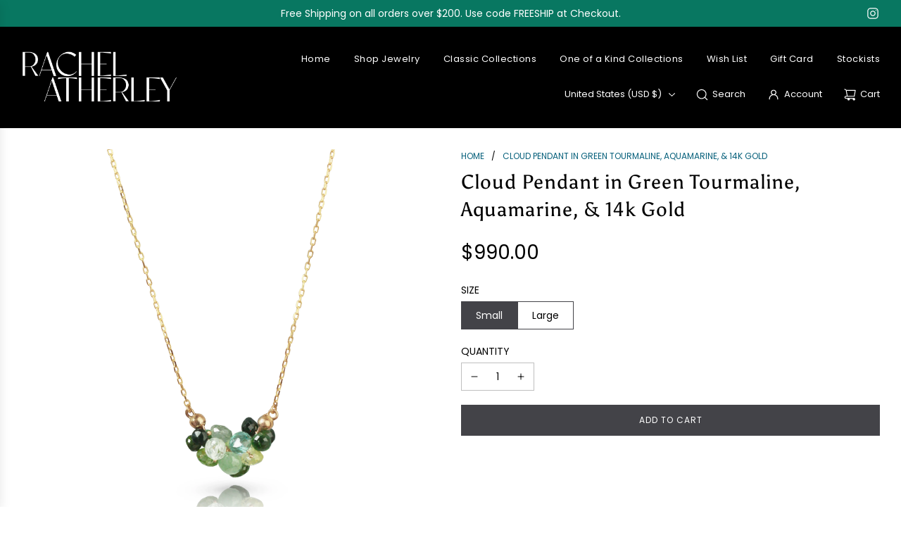

--- FILE ---
content_type: text/javascript
request_url: https://rachelatherley.com/cdn/shop/t/6/assets/component-product-recommendations.js?v=114582794630300647951697119733
body_size: 79281
content:
(()=>{var __webpack_modules__={755:function(module,exports){var __WEBPACK_AMD_DEFINE_ARRAY__,__WEBPACK_AMD_DEFINE_RESULT__;/*!
* jQuery JavaScript Library v3.6.1
* https://jquery.com/
*
* Includes Sizzle.js
* https://sizzlejs.com/
*
* Copyright OpenJS Foundation and other contributors
* Released under the MIT license
* https://jquery.org/license
*
* Date: 2022-08-26T17:52Z
*/(function(global,factory){"use strict";typeof module.exports=="object"?module.exports=global.document?factory(global,!0):function(w){if(!w.document)throw new Error("jQuery requires a window with a document");return factory(w)}:factory(global)})(typeof window<"u"?window:this,function(window2,noGlobal){"use strict";var arr=[],getProto=Object.getPrototypeOf,slice=arr.slice,flat=arr.flat?function(array){return arr.flat.call(array)}:function(array){return arr.concat.apply([],array)},push=arr.push,indexOf=arr.indexOf,class2type={},toString=class2type.toString,hasOwn=class2type.hasOwnProperty,fnToString=hasOwn.toString,ObjectFunctionString=fnToString.call(Object),support={},isFunction=function(obj){return typeof obj=="function"&&typeof obj.nodeType!="number"&&typeof obj.item!="function"},isWindow=function(obj){return obj!=null&&obj===obj.window},document2=window2.document,preservedScriptAttributes={type:!0,src:!0,nonce:!0,noModule:!0};function DOMEval(code,node,doc){doc=doc||document2;var i,val,script=doc.createElement("script");if(script.text=code,node)for(i in preservedScriptAttributes)val=node[i]||node.getAttribute&&node.getAttribute(i),val&&script.setAttribute(i,val);doc.head.appendChild(script).parentNode.removeChild(script)}function toType(obj){return obj==null?obj+"":typeof obj=="object"||typeof obj=="function"?class2type[toString.call(obj)]||"object":typeof obj}var version="3.6.1",jQuery=function(selector,context){return new jQuery.fn.init(selector,context)};jQuery.fn=jQuery.prototype={jquery:version,constructor:jQuery,length:0,toArray:function(){return slice.call(this)},get:function(num){return num==null?slice.call(this):num<0?this[num+this.length]:this[num]},pushStack:function(elems){var ret=jQuery.merge(this.constructor(),elems);return ret.prevObject=this,ret},each:function(callback){return jQuery.each(this,callback)},map:function(callback){return this.pushStack(jQuery.map(this,function(elem,i){return callback.call(elem,i,elem)}))},slice:function(){return this.pushStack(slice.apply(this,arguments))},first:function(){return this.eq(0)},last:function(){return this.eq(-1)},even:function(){return this.pushStack(jQuery.grep(this,function(_elem,i){return(i+1)%2}))},odd:function(){return this.pushStack(jQuery.grep(this,function(_elem,i){return i%2}))},eq:function(i){var len=this.length,j=+i+(i<0?len:0);return this.pushStack(j>=0&&j<len?[this[j]]:[])},end:function(){return this.prevObject||this.constructor()},push,sort:arr.sort,splice:arr.splice},jQuery.extend=jQuery.fn.extend=function(){var options,name,src,copy,copyIsArray,clone,target=arguments[0]||{},i=1,length=arguments.length,deep=!1;for(typeof target=="boolean"&&(deep=target,target=arguments[i]||{},i++),typeof target!="object"&&!isFunction(target)&&(target={}),i===length&&(target=this,i--);i<length;i++)if((options=arguments[i])!=null)for(name in options)copy=options[name],!(name==="__proto__"||target===copy)&&(deep&&copy&&(jQuery.isPlainObject(copy)||(copyIsArray=Array.isArray(copy)))?(src=target[name],copyIsArray&&!Array.isArray(src)?clone=[]:!copyIsArray&&!jQuery.isPlainObject(src)?clone={}:clone=src,copyIsArray=!1,target[name]=jQuery.extend(deep,clone,copy)):copy!==void 0&&(target[name]=copy));return target},jQuery.extend({expando:"jQuery"+(version+Math.random()).replace(/\D/g,""),isReady:!0,error:function(msg){throw new Error(msg)},noop:function(){},isPlainObject:function(obj){var proto,Ctor;return!obj||toString.call(obj)!=="[object Object]"?!1:(proto=getProto(obj),proto?(Ctor=hasOwn.call(proto,"constructor")&&proto.constructor,typeof Ctor=="function"&&fnToString.call(Ctor)===ObjectFunctionString):!0)},isEmptyObject:function(obj){var name;for(name in obj)return!1;return!0},globalEval:function(code,options,doc){DOMEval(code,{nonce:options&&options.nonce},doc)},each:function(obj,callback){var length,i=0;if(isArrayLike(obj))for(length=obj.length;i<length&&callback.call(obj[i],i,obj[i])!==!1;i++);else for(i in obj)if(callback.call(obj[i],i,obj[i])===!1)break;return obj},makeArray:function(arr2,results){var ret=results||[];return arr2!=null&&(isArrayLike(Object(arr2))?jQuery.merge(ret,typeof arr2=="string"?[arr2]:arr2):push.call(ret,arr2)),ret},inArray:function(elem,arr2,i){return arr2==null?-1:indexOf.call(arr2,elem,i)},merge:function(first,second){for(var len=+second.length,j=0,i=first.length;j<len;j++)first[i++]=second[j];return first.length=i,first},grep:function(elems,callback,invert){for(var callbackInverse,matches=[],i=0,length=elems.length,callbackExpect=!invert;i<length;i++)callbackInverse=!callback(elems[i],i),callbackInverse!==callbackExpect&&matches.push(elems[i]);return matches},map:function(elems,callback,arg){var length,value,i=0,ret=[];if(isArrayLike(elems))for(length=elems.length;i<length;i++)value=callback(elems[i],i,arg),value!=null&&ret.push(value);else for(i in elems)value=callback(elems[i],i,arg),value!=null&&ret.push(value);return flat(ret)},guid:1,support}),typeof Symbol=="function"&&(jQuery.fn[Symbol.iterator]=arr[Symbol.iterator]),jQuery.each("Boolean Number String Function Array Date RegExp Object Error Symbol".split(" "),function(_i,name){class2type["[object "+name+"]"]=name.toLowerCase()});function isArrayLike(obj){var length=!!obj&&"length"in obj&&obj.length,type=toType(obj);return isFunction(obj)||isWindow(obj)?!1:type==="array"||length===0||typeof length=="number"&&length>0&&length-1 in obj}var Sizzle=function(window3){var i,support2,Expr,getText,isXML,tokenize,compile,select,outermostContext,sortInput,hasDuplicate,setDocument,document3,docElem,documentIsHTML,rbuggyQSA,rbuggyMatches,matches,contains,expando="sizzle"+1*new Date,preferredDoc=window3.document,dirruns=0,done=0,classCache=createCache(),tokenCache=createCache(),compilerCache=createCache(),nonnativeSelectorCache=createCache(),sortOrder=function(a,b){return a===b&&(hasDuplicate=!0),0},hasOwn2={}.hasOwnProperty,arr2=[],pop=arr2.pop,pushNative=arr2.push,push2=arr2.push,slice2=arr2.slice,indexOf2=function(list,elem){for(var i2=0,len=list.length;i2<len;i2++)if(list[i2]===elem)return i2;return-1},booleans="checked|selected|async|autofocus|autoplay|controls|defer|disabled|hidden|ismap|loop|multiple|open|readonly|required|scoped",whitespace2="[\\x20\\t\\r\\n\\f]",identifier="(?:\\\\[\\da-fA-F]{1,6}"+whitespace2+"?|\\\\[^\\r\\n\\f]|[\\w-]|[^\0-\\x7f])+",attributes="\\["+whitespace2+"*("+identifier+")(?:"+whitespace2+"*([*^$|!~]?=)"+whitespace2+`*(?:'((?:\\\\.|[^\\\\'])*)'|"((?:\\\\.|[^\\\\"])*)"|(`+identifier+"))|)"+whitespace2+"*\\]",pseudos=":("+identifier+`)(?:\\((('((?:\\\\.|[^\\\\'])*)'|"((?:\\\\.|[^\\\\"])*)")|((?:\\\\.|[^\\\\()[\\]]|`+attributes+")*)|.*)\\)|)",rwhitespace=new RegExp(whitespace2+"+","g"),rtrim2=new RegExp("^"+whitespace2+"+|((?:^|[^\\\\])(?:\\\\.)*)"+whitespace2+"+$","g"),rcomma=new RegExp("^"+whitespace2+"*,"+whitespace2+"*"),rcombinators=new RegExp("^"+whitespace2+"*([>+~]|"+whitespace2+")"+whitespace2+"*"),rdescend=new RegExp(whitespace2+"|>"),rpseudo=new RegExp(pseudos),ridentifier=new RegExp("^"+identifier+"$"),matchExpr={ID:new RegExp("^#("+identifier+")"),CLASS:new RegExp("^\\.("+identifier+")"),TAG:new RegExp("^("+identifier+"|[*])"),ATTR:new RegExp("^"+attributes),PSEUDO:new RegExp("^"+pseudos),CHILD:new RegExp("^:(only|first|last|nth|nth-last)-(child|of-type)(?:\\("+whitespace2+"*(even|odd|(([+-]|)(\\d*)n|)"+whitespace2+"*(?:([+-]|)"+whitespace2+"*(\\d+)|))"+whitespace2+"*\\)|)","i"),bool:new RegExp("^(?:"+booleans+")$","i"),needsContext:new RegExp("^"+whitespace2+"*[>+~]|:(even|odd|eq|gt|lt|nth|first|last)(?:\\("+whitespace2+"*((?:-\\d)?\\d*)"+whitespace2+"*\\)|)(?=[^-]|$)","i")},rhtml2=/HTML$/i,rinputs=/^(?:input|select|textarea|button)$/i,rheader=/^h\d$/i,rnative=/^[^{]+\{\s*\[native \w/,rquickExpr2=/^(?:#([\w-]+)|(\w+)|\.([\w-]+))$/,rsibling=/[+~]/,runescape=new RegExp("\\\\[\\da-fA-F]{1,6}"+whitespace2+"?|\\\\([^\\r\\n\\f])","g"),funescape=function(escape,nonHex){var high="0x"+escape.slice(1)-65536;return nonHex||(high<0?String.fromCharCode(high+65536):String.fromCharCode(high>>10|55296,high&1023|56320))},rcssescape=/([\0-\x1f\x7f]|^-?\d)|^-$|[^\0-\x1f\x7f-\uFFFF\w-]/g,fcssescape=function(ch,asCodePoint){return asCodePoint?ch==="\0"?"\uFFFD":ch.slice(0,-1)+"\\"+ch.charCodeAt(ch.length-1).toString(16)+" ":"\\"+ch},unloadHandler=function(){setDocument()},inDisabledFieldset=addCombinator(function(elem){return elem.disabled===!0&&elem.nodeName.toLowerCase()==="fieldset"},{dir:"parentNode",next:"legend"});try{push2.apply(arr2=slice2.call(preferredDoc.childNodes),preferredDoc.childNodes),arr2[preferredDoc.childNodes.length].nodeType}catch{push2={apply:arr2.length?function(target,els){pushNative.apply(target,slice2.call(els))}:function(target,els){for(var j=target.length,i2=0;target[j++]=els[i2++];);target.length=j-1}}}function Sizzle2(selector,context,results,seed){var m,i2,elem,nid,match,groups,newSelector,newContext=context&&context.ownerDocument,nodeType=context?context.nodeType:9;if(results=results||[],typeof selector!="string"||!selector||nodeType!==1&&nodeType!==9&&nodeType!==11)return results;if(!seed&&(setDocument(context),context=context||document3,documentIsHTML)){if(nodeType!==11&&(match=rquickExpr2.exec(selector)))if(m=match[1]){if(nodeType===9)if(elem=context.getElementById(m)){if(elem.id===m)return results.push(elem),results}else return results;else if(newContext&&(elem=newContext.getElementById(m))&&contains(context,elem)&&elem.id===m)return results.push(elem),results}else{if(match[2])return push2.apply(results,context.getElementsByTagName(selector)),results;if((m=match[3])&&support2.getElementsByClassName&&context.getElementsByClassName)return push2.apply(results,context.getElementsByClassName(m)),results}if(support2.qsa&&!nonnativeSelectorCache[selector+" "]&&(!rbuggyQSA||!rbuggyQSA.test(selector))&&(nodeType!==1||context.nodeName.toLowerCase()!=="object")){if(newSelector=selector,newContext=context,nodeType===1&&(rdescend.test(selector)||rcombinators.test(selector))){for(newContext=rsibling.test(selector)&&testContext(context.parentNode)||context,(newContext!==context||!support2.scope)&&((nid=context.getAttribute("id"))?nid=nid.replace(rcssescape,fcssescape):context.setAttribute("id",nid=expando)),groups=tokenize(selector),i2=groups.length;i2--;)groups[i2]=(nid?"#"+nid:":scope")+" "+toSelector(groups[i2]);newSelector=groups.join(",")}try{return push2.apply(results,newContext.querySelectorAll(newSelector)),results}catch{nonnativeSelectorCache(selector,!0)}finally{nid===expando&&context.removeAttribute("id")}}}return select(selector.replace(rtrim2,"$1"),context,results,seed)}function createCache(){var keys=[];function cache(key,value){return keys.push(key+" ")>Expr.cacheLength&&delete cache[keys.shift()],cache[key+" "]=value}return cache}function markFunction(fn){return fn[expando]=!0,fn}function assert(fn){var el=document3.createElement("fieldset");try{return!!fn(el)}catch{return!1}finally{el.parentNode&&el.parentNode.removeChild(el),el=null}}function addHandle(attrs,handler){for(var arr3=attrs.split("|"),i2=arr3.length;i2--;)Expr.attrHandle[arr3[i2]]=handler}function siblingCheck(a,b){var cur=b&&a,diff=cur&&a.nodeType===1&&b.nodeType===1&&a.sourceIndex-b.sourceIndex;if(diff)return diff;if(cur){for(;cur=cur.nextSibling;)if(cur===b)return-1}return a?1:-1}function createInputPseudo(type){return function(elem){var name=elem.nodeName.toLowerCase();return name==="input"&&elem.type===type}}function createButtonPseudo(type){return function(elem){var name=elem.nodeName.toLowerCase();return(name==="input"||name==="button")&&elem.type===type}}function createDisabledPseudo(disabled){return function(elem){return"form"in elem?elem.parentNode&&elem.disabled===!1?"label"in elem?"label"in elem.parentNode?elem.parentNode.disabled===disabled:elem.disabled===disabled:elem.isDisabled===disabled||elem.isDisabled!==!disabled&&inDisabledFieldset(elem)===disabled:elem.disabled===disabled:"label"in elem?elem.disabled===disabled:!1}}function createPositionalPseudo(fn){return markFunction(function(argument){return argument=+argument,markFunction(function(seed,matches2){for(var j,matchIndexes=fn([],seed.length,argument),i2=matchIndexes.length;i2--;)seed[j=matchIndexes[i2]]&&(seed[j]=!(matches2[j]=seed[j]))})})}function testContext(context){return context&&typeof context.getElementsByTagName<"u"&&context}support2=Sizzle2.support={},isXML=Sizzle2.isXML=function(elem){var namespace=elem&&elem.namespaceURI,docElem2=elem&&(elem.ownerDocument||elem).documentElement;return!rhtml2.test(namespace||docElem2&&docElem2.nodeName||"HTML")},setDocument=Sizzle2.setDocument=function(node){var hasCompare,subWindow,doc=node?node.ownerDocument||node:preferredDoc;return doc==document3||doc.nodeType!==9||!doc.documentElement||(document3=doc,docElem=document3.documentElement,documentIsHTML=!isXML(document3),preferredDoc!=document3&&(subWindow=document3.defaultView)&&subWindow.top!==subWindow&&(subWindow.addEventListener?subWindow.addEventListener("unload",unloadHandler,!1):subWindow.attachEvent&&subWindow.attachEvent("onunload",unloadHandler)),support2.scope=assert(function(el){return docElem.appendChild(el).appendChild(document3.createElement("div")),typeof el.querySelectorAll<"u"&&!el.querySelectorAll(":scope fieldset div").length}),support2.attributes=assert(function(el){return el.className="i",!el.getAttribute("className")}),support2.getElementsByTagName=assert(function(el){return el.appendChild(document3.createComment("")),!el.getElementsByTagName("*").length}),support2.getElementsByClassName=rnative.test(document3.getElementsByClassName),support2.getById=assert(function(el){return docElem.appendChild(el).id=expando,!document3.getElementsByName||!document3.getElementsByName(expando).length}),support2.getById?(Expr.filter.ID=function(id){var attrId=id.replace(runescape,funescape);return function(elem){return elem.getAttribute("id")===attrId}},Expr.find.ID=function(id,context){if(typeof context.getElementById<"u"&&documentIsHTML){var elem=context.getElementById(id);return elem?[elem]:[]}}):(Expr.filter.ID=function(id){var attrId=id.replace(runescape,funescape);return function(elem){var node2=typeof elem.getAttributeNode<"u"&&elem.getAttributeNode("id");return node2&&node2.value===attrId}},Expr.find.ID=function(id,context){if(typeof context.getElementById<"u"&&documentIsHTML){var node2,i2,elems,elem=context.getElementById(id);if(elem){if(node2=elem.getAttributeNode("id"),node2&&node2.value===id)return[elem];for(elems=context.getElementsByName(id),i2=0;elem=elems[i2++];)if(node2=elem.getAttributeNode("id"),node2&&node2.value===id)return[elem]}return[]}}),Expr.find.TAG=support2.getElementsByTagName?function(tag,context){if(typeof context.getElementsByTagName<"u")return context.getElementsByTagName(tag);if(support2.qsa)return context.querySelectorAll(tag)}:function(tag,context){var elem,tmp=[],i2=0,results=context.getElementsByTagName(tag);if(tag==="*"){for(;elem=results[i2++];)elem.nodeType===1&&tmp.push(elem);return tmp}return results},Expr.find.CLASS=support2.getElementsByClassName&&function(className,context){if(typeof context.getElementsByClassName<"u"&&documentIsHTML)return context.getElementsByClassName(className)},rbuggyMatches=[],rbuggyQSA=[],(support2.qsa=rnative.test(document3.querySelectorAll))&&(assert(function(el){var input;docElem.appendChild(el).innerHTML="<a id='"+expando+"'></a><select id='"+expando+"-\r\\' msallowcapture=''><option selected=''></option></select>",el.querySelectorAll("[msallowcapture^='']").length&&rbuggyQSA.push("[*^$]="+whitespace2+`*(?:''|"")`),el.querySelectorAll("[selected]").length||rbuggyQSA.push("\\["+whitespace2+"*(?:value|"+booleans+")"),el.querySelectorAll("[id~="+expando+"-]").length||rbuggyQSA.push("~="),input=document3.createElement("input"),input.setAttribute("name",""),el.appendChild(input),el.querySelectorAll("[name='']").length||rbuggyQSA.push("\\["+whitespace2+"*name"+whitespace2+"*="+whitespace2+`*(?:''|"")`),el.querySelectorAll(":checked").length||rbuggyQSA.push(":checked"),el.querySelectorAll("a#"+expando+"+*").length||rbuggyQSA.push(".#.+[+~]"),el.querySelectorAll("\\\f"),rbuggyQSA.push("[\\r\\n\\f]")}),assert(function(el){el.innerHTML="<a href='' disabled='disabled'></a><select disabled='disabled'><option/></select>";var input=document3.createElement("input");input.setAttribute("type","hidden"),el.appendChild(input).setAttribute("name","D"),el.querySelectorAll("[name=d]").length&&rbuggyQSA.push("name"+whitespace2+"*[*^$|!~]?="),el.querySelectorAll(":enabled").length!==2&&rbuggyQSA.push(":enabled",":disabled"),docElem.appendChild(el).disabled=!0,el.querySelectorAll(":disabled").length!==2&&rbuggyQSA.push(":enabled",":disabled"),el.querySelectorAll("*,:x"),rbuggyQSA.push(",.*:")})),(support2.matchesSelector=rnative.test(matches=docElem.matches||docElem.webkitMatchesSelector||docElem.mozMatchesSelector||docElem.oMatchesSelector||docElem.msMatchesSelector))&&assert(function(el){support2.disconnectedMatch=matches.call(el,"*"),matches.call(el,"[s!='']:x"),rbuggyMatches.push("!=",pseudos)}),rbuggyQSA=rbuggyQSA.length&&new RegExp(rbuggyQSA.join("|")),rbuggyMatches=rbuggyMatches.length&&new RegExp(rbuggyMatches.join("|")),hasCompare=rnative.test(docElem.compareDocumentPosition),contains=hasCompare||rnative.test(docElem.contains)?function(a,b){var adown=a.nodeType===9?a.documentElement:a,bup=b&&b.parentNode;return a===bup||!!(bup&&bup.nodeType===1&&(adown.contains?adown.contains(bup):a.compareDocumentPosition&&a.compareDocumentPosition(bup)&16))}:function(a,b){if(b){for(;b=b.parentNode;)if(b===a)return!0}return!1},sortOrder=hasCompare?function(a,b){if(a===b)return hasDuplicate=!0,0;var compare=!a.compareDocumentPosition-!b.compareDocumentPosition;return compare||(compare=(a.ownerDocument||a)==(b.ownerDocument||b)?a.compareDocumentPosition(b):1,compare&1||!support2.sortDetached&&b.compareDocumentPosition(a)===compare?a==document3||a.ownerDocument==preferredDoc&&contains(preferredDoc,a)?-1:b==document3||b.ownerDocument==preferredDoc&&contains(preferredDoc,b)?1:sortInput?indexOf2(sortInput,a)-indexOf2(sortInput,b):0:compare&4?-1:1)}:function(a,b){if(a===b)return hasDuplicate=!0,0;var cur,i2=0,aup=a.parentNode,bup=b.parentNode,ap=[a],bp=[b];if(!aup||!bup)return a==document3?-1:b==document3?1:aup?-1:bup?1:sortInput?indexOf2(sortInput,a)-indexOf2(sortInput,b):0;if(aup===bup)return siblingCheck(a,b);for(cur=a;cur=cur.parentNode;)ap.unshift(cur);for(cur=b;cur=cur.parentNode;)bp.unshift(cur);for(;ap[i2]===bp[i2];)i2++;return i2?siblingCheck(ap[i2],bp[i2]):ap[i2]==preferredDoc?-1:bp[i2]==preferredDoc?1:0}),document3},Sizzle2.matches=function(expr,elements){return Sizzle2(expr,null,null,elements)},Sizzle2.matchesSelector=function(elem,expr){if(setDocument(elem),support2.matchesSelector&&documentIsHTML&&!nonnativeSelectorCache[expr+" "]&&(!rbuggyMatches||!rbuggyMatches.test(expr))&&(!rbuggyQSA||!rbuggyQSA.test(expr)))try{var ret=matches.call(elem,expr);if(ret||support2.disconnectedMatch||elem.document&&elem.document.nodeType!==11)return ret}catch{nonnativeSelectorCache(expr,!0)}return Sizzle2(expr,document3,null,[elem]).length>0},Sizzle2.contains=function(context,elem){return(context.ownerDocument||context)!=document3&&setDocument(context),contains(context,elem)},Sizzle2.attr=function(elem,name){(elem.ownerDocument||elem)!=document3&&setDocument(elem);var fn=Expr.attrHandle[name.toLowerCase()],val=fn&&hasOwn2.call(Expr.attrHandle,name.toLowerCase())?fn(elem,name,!documentIsHTML):void 0;return val!==void 0?val:support2.attributes||!documentIsHTML?elem.getAttribute(name):(val=elem.getAttributeNode(name))&&val.specified?val.value:null},Sizzle2.escape=function(sel){return(sel+"").replace(rcssescape,fcssescape)},Sizzle2.error=function(msg){throw new Error("Syntax error, unrecognized expression: "+msg)},Sizzle2.uniqueSort=function(results){var elem,duplicates=[],j=0,i2=0;if(hasDuplicate=!support2.detectDuplicates,sortInput=!support2.sortStable&&results.slice(0),results.sort(sortOrder),hasDuplicate){for(;elem=results[i2++];)elem===results[i2]&&(j=duplicates.push(i2));for(;j--;)results.splice(duplicates[j],1)}return sortInput=null,results},getText=Sizzle2.getText=function(elem){var node,ret="",i2=0,nodeType=elem.nodeType;if(nodeType){if(nodeType===1||nodeType===9||nodeType===11){if(typeof elem.textContent=="string")return elem.textContent;for(elem=elem.firstChild;elem;elem=elem.nextSibling)ret+=getText(elem)}else if(nodeType===3||nodeType===4)return elem.nodeValue}else for(;node=elem[i2++];)ret+=getText(node);return ret},Expr=Sizzle2.selectors={cacheLength:50,createPseudo:markFunction,match:matchExpr,attrHandle:{},find:{},relative:{">":{dir:"parentNode",first:!0}," ":{dir:"parentNode"},"+":{dir:"previousSibling",first:!0},"~":{dir:"previousSibling"}},preFilter:{ATTR:function(match){return match[1]=match[1].replace(runescape,funescape),match[3]=(match[3]||match[4]||match[5]||"").replace(runescape,funescape),match[2]==="~="&&(match[3]=" "+match[3]+" "),match.slice(0,4)},CHILD:function(match){return match[1]=match[1].toLowerCase(),match[1].slice(0,3)==="nth"?(match[3]||Sizzle2.error(match[0]),match[4]=+(match[4]?match[5]+(match[6]||1):2*(match[3]==="even"||match[3]==="odd")),match[5]=+(match[7]+match[8]||match[3]==="odd")):match[3]&&Sizzle2.error(match[0]),match},PSEUDO:function(match){var excess,unquoted=!match[6]&&match[2];return matchExpr.CHILD.test(match[0])?null:(match[3]?match[2]=match[4]||match[5]||"":unquoted&&rpseudo.test(unquoted)&&(excess=tokenize(unquoted,!0))&&(excess=unquoted.indexOf(")",unquoted.length-excess)-unquoted.length)&&(match[0]=match[0].slice(0,excess),match[2]=unquoted.slice(0,excess)),match.slice(0,3))}},filter:{TAG:function(nodeNameSelector){var nodeName2=nodeNameSelector.replace(runescape,funescape).toLowerCase();return nodeNameSelector==="*"?function(){return!0}:function(elem){return elem.nodeName&&elem.nodeName.toLowerCase()===nodeName2}},CLASS:function(className){var pattern=classCache[className+" "];return pattern||(pattern=new RegExp("(^|"+whitespace2+")"+className+"("+whitespace2+"|$)"))&&classCache(className,function(elem){return pattern.test(typeof elem.className=="string"&&elem.className||typeof elem.getAttribute<"u"&&elem.getAttribute("class")||"")})},ATTR:function(name,operator,check){return function(elem){var result=Sizzle2.attr(elem,name);return result==null?operator==="!=":operator?(result+="",operator==="="?result===check:operator==="!="?result!==check:operator==="^="?check&&result.indexOf(check)===0:operator==="*="?check&&result.indexOf(check)>-1:operator==="$="?check&&result.slice(-check.length)===check:operator==="~="?(" "+result.replace(rwhitespace," ")+" ").indexOf(check)>-1:operator==="|="?result===check||result.slice(0,check.length+1)===check+"-":!1):!0}},CHILD:function(type,what,_argument,first,last){var simple=type.slice(0,3)!=="nth",forward=type.slice(-4)!=="last",ofType=what==="of-type";return first===1&&last===0?function(elem){return!!elem.parentNode}:function(elem,_context,xml){var cache,uniqueCache,outerCache,node,nodeIndex,start,dir2=simple!==forward?"nextSibling":"previousSibling",parent=elem.parentNode,name=ofType&&elem.nodeName.toLowerCase(),useCache=!xml&&!ofType,diff=!1;if(parent){if(simple){for(;dir2;){for(node=elem;node=node[dir2];)if(ofType?node.nodeName.toLowerCase()===name:node.nodeType===1)return!1;start=dir2=type==="only"&&!start&&"nextSibling"}return!0}if(start=[forward?parent.firstChild:parent.lastChild],forward&&useCache){for(node=parent,outerCache=node[expando]||(node[expando]={}),uniqueCache=outerCache[node.uniqueID]||(outerCache[node.uniqueID]={}),cache=uniqueCache[type]||[],nodeIndex=cache[0]===dirruns&&cache[1],diff=nodeIndex&&cache[2],node=nodeIndex&&parent.childNodes[nodeIndex];node=++nodeIndex&&node&&node[dir2]||(diff=nodeIndex=0)||start.pop();)if(node.nodeType===1&&++diff&&node===elem){uniqueCache[type]=[dirruns,nodeIndex,diff];break}}else if(useCache&&(node=elem,outerCache=node[expando]||(node[expando]={}),uniqueCache=outerCache[node.uniqueID]||(outerCache[node.uniqueID]={}),cache=uniqueCache[type]||[],nodeIndex=cache[0]===dirruns&&cache[1],diff=nodeIndex),diff===!1)for(;(node=++nodeIndex&&node&&node[dir2]||(diff=nodeIndex=0)||start.pop())&&!((ofType?node.nodeName.toLowerCase()===name:node.nodeType===1)&&++diff&&(useCache&&(outerCache=node[expando]||(node[expando]={}),uniqueCache=outerCache[node.uniqueID]||(outerCache[node.uniqueID]={}),uniqueCache[type]=[dirruns,diff]),node===elem)););return diff-=last,diff===first||diff%first===0&&diff/first>=0}}},PSEUDO:function(pseudo,argument){var args,fn=Expr.pseudos[pseudo]||Expr.setFilters[pseudo.toLowerCase()]||Sizzle2.error("unsupported pseudo: "+pseudo);return fn[expando]?fn(argument):fn.length>1?(args=[pseudo,pseudo,"",argument],Expr.setFilters.hasOwnProperty(pseudo.toLowerCase())?markFunction(function(seed,matches2){for(var idx,matched=fn(seed,argument),i2=matched.length;i2--;)idx=indexOf2(seed,matched[i2]),seed[idx]=!(matches2[idx]=matched[i2])}):function(elem){return fn(elem,0,args)}):fn}},pseudos:{not:markFunction(function(selector){var input=[],results=[],matcher=compile(selector.replace(rtrim2,"$1"));return matcher[expando]?markFunction(function(seed,matches2,_context,xml){for(var elem,unmatched=matcher(seed,null,xml,[]),i2=seed.length;i2--;)(elem=unmatched[i2])&&(seed[i2]=!(matches2[i2]=elem))}):function(elem,_context,xml){return input[0]=elem,matcher(input,null,xml,results),input[0]=null,!results.pop()}}),has:markFunction(function(selector){return function(elem){return Sizzle2(selector,elem).length>0}}),contains:markFunction(function(text){return text=text.replace(runescape,funescape),function(elem){return(elem.textContent||getText(elem)).indexOf(text)>-1}}),lang:markFunction(function(lang){return ridentifier.test(lang||"")||Sizzle2.error("unsupported lang: "+lang),lang=lang.replace(runescape,funescape).toLowerCase(),function(elem){var elemLang;do if(elemLang=documentIsHTML?elem.lang:elem.getAttribute("xml:lang")||elem.getAttribute("lang"))return elemLang=elemLang.toLowerCase(),elemLang===lang||elemLang.indexOf(lang+"-")===0;while((elem=elem.parentNode)&&elem.nodeType===1);return!1}}),target:function(elem){var hash=window3.location&&window3.location.hash;return hash&&hash.slice(1)===elem.id},root:function(elem){return elem===docElem},focus:function(elem){return elem===document3.activeElement&&(!document3.hasFocus||document3.hasFocus())&&!!(elem.type||elem.href||~elem.tabIndex)},enabled:createDisabledPseudo(!1),disabled:createDisabledPseudo(!0),checked:function(elem){var nodeName2=elem.nodeName.toLowerCase();return nodeName2==="input"&&!!elem.checked||nodeName2==="option"&&!!elem.selected},selected:function(elem){return elem.parentNode&&elem.parentNode.selectedIndex,elem.selected===!0},empty:function(elem){for(elem=elem.firstChild;elem;elem=elem.nextSibling)if(elem.nodeType<6)return!1;return!0},parent:function(elem){return!Expr.pseudos.empty(elem)},header:function(elem){return rheader.test(elem.nodeName)},input:function(elem){return rinputs.test(elem.nodeName)},button:function(elem){var name=elem.nodeName.toLowerCase();return name==="input"&&elem.type==="button"||name==="button"},text:function(elem){var attr;return elem.nodeName.toLowerCase()==="input"&&elem.type==="text"&&((attr=elem.getAttribute("type"))==null||attr.toLowerCase()==="text")},first:createPositionalPseudo(function(){return[0]}),last:createPositionalPseudo(function(_matchIndexes,length){return[length-1]}),eq:createPositionalPseudo(function(_matchIndexes,length,argument){return[argument<0?argument+length:argument]}),even:createPositionalPseudo(function(matchIndexes,length){for(var i2=0;i2<length;i2+=2)matchIndexes.push(i2);return matchIndexes}),odd:createPositionalPseudo(function(matchIndexes,length){for(var i2=1;i2<length;i2+=2)matchIndexes.push(i2);return matchIndexes}),lt:createPositionalPseudo(function(matchIndexes,length,argument){for(var i2=argument<0?argument+length:argument>length?length:argument;--i2>=0;)matchIndexes.push(i2);return matchIndexes}),gt:createPositionalPseudo(function(matchIndexes,length,argument){for(var i2=argument<0?argument+length:argument;++i2<length;)matchIndexes.push(i2);return matchIndexes})}},Expr.pseudos.nth=Expr.pseudos.eq;for(i in{radio:!0,checkbox:!0,file:!0,password:!0,image:!0})Expr.pseudos[i]=createInputPseudo(i);for(i in{submit:!0,reset:!0})Expr.pseudos[i]=createButtonPseudo(i);function setFilters(){}setFilters.prototype=Expr.filters=Expr.pseudos,Expr.setFilters=new setFilters,tokenize=Sizzle2.tokenize=function(selector,parseOnly){var matched,match,tokens,type,soFar,groups,preFilters,cached=tokenCache[selector+" "];if(cached)return parseOnly?0:cached.slice(0);for(soFar=selector,groups=[],preFilters=Expr.preFilter;soFar;){(!matched||(match=rcomma.exec(soFar)))&&(match&&(soFar=soFar.slice(match[0].length)||soFar),groups.push(tokens=[])),matched=!1,(match=rcombinators.exec(soFar))&&(matched=match.shift(),tokens.push({value:matched,type:match[0].replace(rtrim2," ")}),soFar=soFar.slice(matched.length));for(type in Expr.filter)(match=matchExpr[type].exec(soFar))&&(!preFilters[type]||(match=preFilters[type](match)))&&(matched=match.shift(),tokens.push({value:matched,type,matches:match}),soFar=soFar.slice(matched.length));if(!matched)break}return parseOnly?soFar.length:soFar?Sizzle2.error(selector):tokenCache(selector,groups).slice(0)};function toSelector(tokens){for(var i2=0,len=tokens.length,selector="";i2<len;i2++)selector+=tokens[i2].value;return selector}function addCombinator(matcher,combinator,base){var dir2=combinator.dir,skip=combinator.next,key=skip||dir2,checkNonElements=base&&key==="parentNode",doneName=done++;return combinator.first?function(elem,context,xml){for(;elem=elem[dir2];)if(elem.nodeType===1||checkNonElements)return matcher(elem,context,xml);return!1}:function(elem,context,xml){var oldCache,uniqueCache,outerCache,newCache=[dirruns,doneName];if(xml){for(;elem=elem[dir2];)if((elem.nodeType===1||checkNonElements)&&matcher(elem,context,xml))return!0}else for(;elem=elem[dir2];)if(elem.nodeType===1||checkNonElements)if(outerCache=elem[expando]||(elem[expando]={}),uniqueCache=outerCache[elem.uniqueID]||(outerCache[elem.uniqueID]={}),skip&&skip===elem.nodeName.toLowerCase())elem=elem[dir2]||elem;else{if((oldCache=uniqueCache[key])&&oldCache[0]===dirruns&&oldCache[1]===doneName)return newCache[2]=oldCache[2];if(uniqueCache[key]=newCache,newCache[2]=matcher(elem,context,xml))return!0}return!1}}function elementMatcher(matchers){return matchers.length>1?function(elem,context,xml){for(var i2=matchers.length;i2--;)if(!matchers[i2](elem,context,xml))return!1;return!0}:matchers[0]}function multipleContexts(selector,contexts,results){for(var i2=0,len=contexts.length;i2<len;i2++)Sizzle2(selector,contexts[i2],results);return results}function condense(unmatched,map,filter,context,xml){for(var elem,newUnmatched=[],i2=0,len=unmatched.length,mapped=map!=null;i2<len;i2++)(elem=unmatched[i2])&&(!filter||filter(elem,context,xml))&&(newUnmatched.push(elem),mapped&&map.push(i2));return newUnmatched}function setMatcher(preFilter,selector,matcher,postFilter,postFinder,postSelector){return postFilter&&!postFilter[expando]&&(postFilter=setMatcher(postFilter)),postFinder&&!postFinder[expando]&&(postFinder=setMatcher(postFinder,postSelector)),markFunction(function(seed,results,context,xml){var temp,i2,elem,preMap=[],postMap=[],preexisting=results.length,elems=seed||multipleContexts(selector||"*",context.nodeType?[context]:context,[]),matcherIn=preFilter&&(seed||!selector)?condense(elems,preMap,preFilter,context,xml):elems,matcherOut=matcher?postFinder||(seed?preFilter:preexisting||postFilter)?[]:results:matcherIn;if(matcher&&matcher(matcherIn,matcherOut,context,xml),postFilter)for(temp=condense(matcherOut,postMap),postFilter(temp,[],context,xml),i2=temp.length;i2--;)(elem=temp[i2])&&(matcherOut[postMap[i2]]=!(matcherIn[postMap[i2]]=elem));if(seed){if(postFinder||preFilter){if(postFinder){for(temp=[],i2=matcherOut.length;i2--;)(elem=matcherOut[i2])&&temp.push(matcherIn[i2]=elem);postFinder(null,matcherOut=[],temp,xml)}for(i2=matcherOut.length;i2--;)(elem=matcherOut[i2])&&(temp=postFinder?indexOf2(seed,elem):preMap[i2])>-1&&(seed[temp]=!(results[temp]=elem))}}else matcherOut=condense(matcherOut===results?matcherOut.splice(preexisting,matcherOut.length):matcherOut),postFinder?postFinder(null,results,matcherOut,xml):push2.apply(results,matcherOut)})}function matcherFromTokens(tokens){for(var checkContext,matcher,j,len=tokens.length,leadingRelative=Expr.relative[tokens[0].type],implicitRelative=leadingRelative||Expr.relative[" "],i2=leadingRelative?1:0,matchContext=addCombinator(function(elem){return elem===checkContext},implicitRelative,!0),matchAnyContext=addCombinator(function(elem){return indexOf2(checkContext,elem)>-1},implicitRelative,!0),matchers=[function(elem,context,xml){var ret=!leadingRelative&&(xml||context!==outermostContext)||((checkContext=context).nodeType?matchContext(elem,context,xml):matchAnyContext(elem,context,xml));return checkContext=null,ret}];i2<len;i2++)if(matcher=Expr.relative[tokens[i2].type])matchers=[addCombinator(elementMatcher(matchers),matcher)];else{if(matcher=Expr.filter[tokens[i2].type].apply(null,tokens[i2].matches),matcher[expando]){for(j=++i2;j<len&&!Expr.relative[tokens[j].type];j++);return setMatcher(i2>1&&elementMatcher(matchers),i2>1&&toSelector(tokens.slice(0,i2-1).concat({value:tokens[i2-2].type===" "?"*":""})).replace(rtrim2,"$1"),matcher,i2<j&&matcherFromTokens(tokens.slice(i2,j)),j<len&&matcherFromTokens(tokens=tokens.slice(j)),j<len&&toSelector(tokens))}matchers.push(matcher)}return elementMatcher(matchers)}function matcherFromGroupMatchers(elementMatchers,setMatchers){var bySet=setMatchers.length>0,byElement=elementMatchers.length>0,superMatcher=function(seed,context,xml,results,outermost){var elem,j,matcher,matchedCount=0,i2="0",unmatched=seed&&[],setMatched=[],contextBackup=outermostContext,elems=seed||byElement&&Expr.find.TAG("*",outermost),dirrunsUnique=dirruns+=contextBackup==null?1:Math.random()||.1,len=elems.length;for(outermost&&(outermostContext=context==document3||context||outermost);i2!==len&&(elem=elems[i2])!=null;i2++){if(byElement&&elem){for(j=0,!context&&elem.ownerDocument!=document3&&(setDocument(elem),xml=!documentIsHTML);matcher=elementMatchers[j++];)if(matcher(elem,context||document3,xml)){results.push(elem);break}outermost&&(dirruns=dirrunsUnique)}bySet&&((elem=!matcher&&elem)&&matchedCount--,seed&&unmatched.push(elem))}if(matchedCount+=i2,bySet&&i2!==matchedCount){for(j=0;matcher=setMatchers[j++];)matcher(unmatched,setMatched,context,xml);if(seed){if(matchedCount>0)for(;i2--;)unmatched[i2]||setMatched[i2]||(setMatched[i2]=pop.call(results));setMatched=condense(setMatched)}push2.apply(results,setMatched),outermost&&!seed&&setMatched.length>0&&matchedCount+setMatchers.length>1&&Sizzle2.uniqueSort(results)}return outermost&&(dirruns=dirrunsUnique,outermostContext=contextBackup),unmatched};return bySet?markFunction(superMatcher):superMatcher}return compile=Sizzle2.compile=function(selector,match){var i2,setMatchers=[],elementMatchers=[],cached=compilerCache[selector+" "];if(!cached){for(match||(match=tokenize(selector)),i2=match.length;i2--;)cached=matcherFromTokens(match[i2]),cached[expando]?setMatchers.push(cached):elementMatchers.push(cached);cached=compilerCache(selector,matcherFromGroupMatchers(elementMatchers,setMatchers)),cached.selector=selector}return cached},select=Sizzle2.select=function(selector,context,results,seed){var i2,tokens,token,type,find,compiled=typeof selector=="function"&&selector,match=!seed&&tokenize(selector=compiled.selector||selector);if(results=results||[],match.length===1){if(tokens=match[0]=match[0].slice(0),tokens.length>2&&(token=tokens[0]).type==="ID"&&context.nodeType===9&&documentIsHTML&&Expr.relative[tokens[1].type]){if(context=(Expr.find.ID(token.matches[0].replace(runescape,funescape),context)||[])[0],context)compiled&&(context=context.parentNode);else return results;selector=selector.slice(tokens.shift().value.length)}for(i2=matchExpr.needsContext.test(selector)?0:tokens.length;i2--&&(token=tokens[i2],!Expr.relative[type=token.type]);)if((find=Expr.find[type])&&(seed=find(token.matches[0].replace(runescape,funescape),rsibling.test(tokens[0].type)&&testContext(context.parentNode)||context))){if(tokens.splice(i2,1),selector=seed.length&&toSelector(tokens),!selector)return push2.apply(results,seed),results;break}}return(compiled||compile(selector,match))(seed,context,!documentIsHTML,results,!context||rsibling.test(selector)&&testContext(context.parentNode)||context),results},support2.sortStable=expando.split("").sort(sortOrder).join("")===expando,support2.detectDuplicates=!!hasDuplicate,setDocument(),support2.sortDetached=assert(function(el){return el.compareDocumentPosition(document3.createElement("fieldset"))&1}),assert(function(el){return el.innerHTML="<a href='#'></a>",el.firstChild.getAttribute("href")==="#"})||addHandle("type|href|height|width",function(elem,name,isXML2){if(!isXML2)return elem.getAttribute(name,name.toLowerCase()==="type"?1:2)}),(!support2.attributes||!assert(function(el){return el.innerHTML="<input/>",el.firstChild.setAttribute("value",""),el.firstChild.getAttribute("value")===""}))&&addHandle("value",function(elem,_name,isXML2){if(!isXML2&&elem.nodeName.toLowerCase()==="input")return elem.defaultValue}),assert(function(el){return el.getAttribute("disabled")==null})||addHandle(booleans,function(elem,name,isXML2){var val;if(!isXML2)return elem[name]===!0?name.toLowerCase():(val=elem.getAttributeNode(name))&&val.specified?val.value:null}),Sizzle2}(window2);jQuery.find=Sizzle,jQuery.expr=Sizzle.selectors,jQuery.expr[":"]=jQuery.expr.pseudos,jQuery.uniqueSort=jQuery.unique=Sizzle.uniqueSort,jQuery.text=Sizzle.getText,jQuery.isXMLDoc=Sizzle.isXML,jQuery.contains=Sizzle.contains,jQuery.escapeSelector=Sizzle.escape;var dir=function(elem,dir2,until){for(var matched=[],truncate=until!==void 0;(elem=elem[dir2])&&elem.nodeType!==9;)if(elem.nodeType===1){if(truncate&&jQuery(elem).is(until))break;matched.push(elem)}return matched},siblings=function(n,elem){for(var matched=[];n;n=n.nextSibling)n.nodeType===1&&n!==elem&&matched.push(n);return matched},rneedsContext=jQuery.expr.match.needsContext;function nodeName(elem,name){return elem.nodeName&&elem.nodeName.toLowerCase()===name.toLowerCase()}var rsingleTag=/^<([a-z][^\/\0>:\x20\t\r\n\f]*)[\x20\t\r\n\f]*\/?>(?:<\/\1>|)$/i;function winnow(elements,qualifier,not){return isFunction(qualifier)?jQuery.grep(elements,function(elem,i){return!!qualifier.call(elem,i,elem)!==not}):qualifier.nodeType?jQuery.grep(elements,function(elem){return elem===qualifier!==not}):typeof qualifier!="string"?jQuery.grep(elements,function(elem){return indexOf.call(qualifier,elem)>-1!==not}):jQuery.filter(qualifier,elements,not)}jQuery.filter=function(expr,elems,not){var elem=elems[0];return not&&(expr=":not("+expr+")"),elems.length===1&&elem.nodeType===1?jQuery.find.matchesSelector(elem,expr)?[elem]:[]:jQuery.find.matches(expr,jQuery.grep(elems,function(elem2){return elem2.nodeType===1}))},jQuery.fn.extend({find:function(selector){var i,ret,len=this.length,self=this;if(typeof selector!="string")return this.pushStack(jQuery(selector).filter(function(){for(i=0;i<len;i++)if(jQuery.contains(self[i],this))return!0}));for(ret=this.pushStack([]),i=0;i<len;i++)jQuery.find(selector,self[i],ret);return len>1?jQuery.uniqueSort(ret):ret},filter:function(selector){return this.pushStack(winnow(this,selector||[],!1))},not:function(selector){return this.pushStack(winnow(this,selector||[],!0))},is:function(selector){return!!winnow(this,typeof selector=="string"&&rneedsContext.test(selector)?jQuery(selector):selector||[],!1).length}});var rootjQuery,rquickExpr=/^(?:\s*(<[\w\W]+>)[^>]*|#([\w-]+))$/,init=jQuery.fn.init=function(selector,context,root){var match,elem;if(!selector)return this;if(root=root||rootjQuery,typeof selector=="string")if(selector[0]==="<"&&selector[selector.length-1]===">"&&selector.length>=3?match=[null,selector,null]:match=rquickExpr.exec(selector),match&&(match[1]||!context))if(match[1]){if(context=context instanceof jQuery?context[0]:context,jQuery.merge(this,jQuery.parseHTML(match[1],context&&context.nodeType?context.ownerDocument||context:document2,!0)),rsingleTag.test(match[1])&&jQuery.isPlainObject(context))for(match in context)isFunction(this[match])?this[match](context[match]):this.attr(match,context[match]);return this}else return elem=document2.getElementById(match[2]),elem&&(this[0]=elem,this.length=1),this;else return!context||context.jquery?(context||root).find(selector):this.constructor(context).find(selector);else{if(selector.nodeType)return this[0]=selector,this.length=1,this;if(isFunction(selector))return root.ready!==void 0?root.ready(selector):selector(jQuery)}return jQuery.makeArray(selector,this)};init.prototype=jQuery.fn,rootjQuery=jQuery(document2);var rparentsprev=/^(?:parents|prev(?:Until|All))/,guaranteedUnique={children:!0,contents:!0,next:!0,prev:!0};jQuery.fn.extend({has:function(target){var targets=jQuery(target,this),l=targets.length;return this.filter(function(){for(var i=0;i<l;i++)if(jQuery.contains(this,targets[i]))return!0})},closest:function(selectors,context){var cur,i=0,l=this.length,matched=[],targets=typeof selectors!="string"&&jQuery(selectors);if(!rneedsContext.test(selectors)){for(;i<l;i++)for(cur=this[i];cur&&cur!==context;cur=cur.parentNode)if(cur.nodeType<11&&(targets?targets.index(cur)>-1:cur.nodeType===1&&jQuery.find.matchesSelector(cur,selectors))){matched.push(cur);break}}return this.pushStack(matched.length>1?jQuery.uniqueSort(matched):matched)},index:function(elem){return elem?typeof elem=="string"?indexOf.call(jQuery(elem),this[0]):indexOf.call(this,elem.jquery?elem[0]:elem):this[0]&&this[0].parentNode?this.first().prevAll().length:-1},add:function(selector,context){return this.pushStack(jQuery.uniqueSort(jQuery.merge(this.get(),jQuery(selector,context))))},addBack:function(selector){return this.add(selector==null?this.prevObject:this.prevObject.filter(selector))}});function sibling(cur,dir2){for(;(cur=cur[dir2])&&cur.nodeType!==1;);return cur}jQuery.each({parent:function(elem){var parent=elem.parentNode;return parent&&parent.nodeType!==11?parent:null},parents:function(elem){return dir(elem,"parentNode")},parentsUntil:function(elem,_i,until){return dir(elem,"parentNode",until)},next:function(elem){return sibling(elem,"nextSibling")},prev:function(elem){return sibling(elem,"previousSibling")},nextAll:function(elem){return dir(elem,"nextSibling")},prevAll:function(elem){return dir(elem,"previousSibling")},nextUntil:function(elem,_i,until){return dir(elem,"nextSibling",until)},prevUntil:function(elem,_i,until){return dir(elem,"previousSibling",until)},siblings:function(elem){return siblings((elem.parentNode||{}).firstChild,elem)},children:function(elem){return siblings(elem.firstChild)},contents:function(elem){return elem.contentDocument!=null&&getProto(elem.contentDocument)?elem.contentDocument:(nodeName(elem,"template")&&(elem=elem.content||elem),jQuery.merge([],elem.childNodes))}},function(name,fn){jQuery.fn[name]=function(until,selector){var matched=jQuery.map(this,fn,until);return name.slice(-5)!=="Until"&&(selector=until),selector&&typeof selector=="string"&&(matched=jQuery.filter(selector,matched)),this.length>1&&(guaranteedUnique[name]||jQuery.uniqueSort(matched),rparentsprev.test(name)&&matched.reverse()),this.pushStack(matched)}});var rnothtmlwhite=/[^\x20\t\r\n\f]+/g;function createOptions(options){var object={};return jQuery.each(options.match(rnothtmlwhite)||[],function(_,flag){object[flag]=!0}),object}jQuery.Callbacks=function(options){options=typeof options=="string"?createOptions(options):jQuery.extend({},options);var firing,memory,fired,locked,list=[],queue=[],firingIndex=-1,fire=function(){for(locked=locked||options.once,fired=firing=!0;queue.length;firingIndex=-1)for(memory=queue.shift();++firingIndex<list.length;)list[firingIndex].apply(memory[0],memory[1])===!1&&options.stopOnFalse&&(firingIndex=list.length,memory=!1);options.memory||(memory=!1),firing=!1,locked&&(memory?list=[]:list="")},self={add:function(){return list&&(memory&&!firing&&(firingIndex=list.length-1,queue.push(memory)),function add(args){jQuery.each(args,function(_,arg){isFunction(arg)?(!options.unique||!self.has(arg))&&list.push(arg):arg&&arg.length&&toType(arg)!=="string"&&add(arg)})}(arguments),memory&&!firing&&fire()),this},remove:function(){return jQuery.each(arguments,function(_,arg){for(var index;(index=jQuery.inArray(arg,list,index))>-1;)list.splice(index,1),index<=firingIndex&&firingIndex--}),this},has:function(fn){return fn?jQuery.inArray(fn,list)>-1:list.length>0},empty:function(){return list&&(list=[]),this},disable:function(){return locked=queue=[],list=memory="",this},disabled:function(){return!list},lock:function(){return locked=queue=[],!memory&&!firing&&(list=memory=""),this},locked:function(){return!!locked},fireWith:function(context,args){return locked||(args=args||[],args=[context,args.slice?args.slice():args],queue.push(args),firing||fire()),this},fire:function(){return self.fireWith(this,arguments),this},fired:function(){return!!fired}};return self};function Identity(v){return v}function Thrower(ex){throw ex}function adoptValue(value,resolve,reject,noValue){var method;try{value&&isFunction(method=value.promise)?method.call(value).done(resolve).fail(reject):value&&isFunction(method=value.then)?method.call(value,resolve,reject):resolve.apply(void 0,[value].slice(noValue))}catch(value2){reject.apply(void 0,[value2])}}jQuery.extend({Deferred:function(func){var tuples=[["notify","progress",jQuery.Callbacks("memory"),jQuery.Callbacks("memory"),2],["resolve","done",jQuery.Callbacks("once memory"),jQuery.Callbacks("once memory"),0,"resolved"],["reject","fail",jQuery.Callbacks("once memory"),jQuery.Callbacks("once memory"),1,"rejected"]],state="pending",promise={state:function(){return state},always:function(){return deferred.done(arguments).fail(arguments),this},catch:function(fn){return promise.then(null,fn)},pipe:function(){var fns=arguments;return jQuery.Deferred(function(newDefer){jQuery.each(tuples,function(_i,tuple){var fn=isFunction(fns[tuple[4]])&&fns[tuple[4]];deferred[tuple[1]](function(){var returned=fn&&fn.apply(this,arguments);returned&&isFunction(returned.promise)?returned.promise().progress(newDefer.notify).done(newDefer.resolve).fail(newDefer.reject):newDefer[tuple[0]+"With"](this,fn?[returned]:arguments)})}),fns=null}).promise()},then:function(onFulfilled,onRejected,onProgress){var maxDepth=0;function resolve(depth,deferred2,handler,special){return function(){var that=this,args=arguments,mightThrow=function(){var returned,then;if(!(depth<maxDepth)){if(returned=handler.apply(that,args),returned===deferred2.promise())throw new TypeError("Thenable self-resolution");then=returned&&(typeof returned=="object"||typeof returned=="function")&&returned.then,isFunction(then)?special?then.call(returned,resolve(maxDepth,deferred2,Identity,special),resolve(maxDepth,deferred2,Thrower,special)):(maxDepth++,then.call(returned,resolve(maxDepth,deferred2,Identity,special),resolve(maxDepth,deferred2,Thrower,special),resolve(maxDepth,deferred2,Identity,deferred2.notifyWith))):(handler!==Identity&&(that=void 0,args=[returned]),(special||deferred2.resolveWith)(that,args))}},process=special?mightThrow:function(){try{mightThrow()}catch(e){jQuery.Deferred.exceptionHook&&jQuery.Deferred.exceptionHook(e,process.stackTrace),depth+1>=maxDepth&&(handler!==Thrower&&(that=void 0,args=[e]),deferred2.rejectWith(that,args))}};depth?process():(jQuery.Deferred.getStackHook&&(process.stackTrace=jQuery.Deferred.getStackHook()),window2.setTimeout(process))}}return jQuery.Deferred(function(newDefer){tuples[0][3].add(resolve(0,newDefer,isFunction(onProgress)?onProgress:Identity,newDefer.notifyWith)),tuples[1][3].add(resolve(0,newDefer,isFunction(onFulfilled)?onFulfilled:Identity)),tuples[2][3].add(resolve(0,newDefer,isFunction(onRejected)?onRejected:Thrower))}).promise()},promise:function(obj){return obj!=null?jQuery.extend(obj,promise):promise}},deferred={};return jQuery.each(tuples,function(i,tuple){var list=tuple[2],stateString=tuple[5];promise[tuple[1]]=list.add,stateString&&list.add(function(){state=stateString},tuples[3-i][2].disable,tuples[3-i][3].disable,tuples[0][2].lock,tuples[0][3].lock),list.add(tuple[3].fire),deferred[tuple[0]]=function(){return deferred[tuple[0]+"With"](this===deferred?void 0:this,arguments),this},deferred[tuple[0]+"With"]=list.fireWith}),promise.promise(deferred),func&&func.call(deferred,deferred),deferred},when:function(singleValue){var remaining=arguments.length,i=remaining,resolveContexts=Array(i),resolveValues=slice.call(arguments),primary=jQuery.Deferred(),updateFunc=function(i2){return function(value){resolveContexts[i2]=this,resolveValues[i2]=arguments.length>1?slice.call(arguments):value,--remaining||primary.resolveWith(resolveContexts,resolveValues)}};if(remaining<=1&&(adoptValue(singleValue,primary.done(updateFunc(i)).resolve,primary.reject,!remaining),primary.state()==="pending"||isFunction(resolveValues[i]&&resolveValues[i].then)))return primary.then();for(;i--;)adoptValue(resolveValues[i],updateFunc(i),primary.reject);return primary.promise()}});var rerrorNames=/^(Eval|Internal|Range|Reference|Syntax|Type|URI)Error$/;jQuery.Deferred.exceptionHook=function(error,stack){window2.console&&window2.console.warn&&error&&rerrorNames.test(error.name)&&window2.console.warn("jQuery.Deferred exception: "+error.message,error.stack,stack)},jQuery.readyException=function(error){window2.setTimeout(function(){throw error})};var readyList=jQuery.Deferred();jQuery.fn.ready=function(fn){return readyList.then(fn).catch(function(error){jQuery.readyException(error)}),this},jQuery.extend({isReady:!1,readyWait:1,ready:function(wait){(wait===!0?--jQuery.readyWait:jQuery.isReady)||(jQuery.isReady=!0,!(wait!==!0&&--jQuery.readyWait>0)&&readyList.resolveWith(document2,[jQuery]))}}),jQuery.ready.then=readyList.then;function completed(){document2.removeEventListener("DOMContentLoaded",completed),window2.removeEventListener("load",completed),jQuery.ready()}document2.readyState==="complete"||document2.readyState!=="loading"&&!document2.documentElement.doScroll?window2.setTimeout(jQuery.ready):(document2.addEventListener("DOMContentLoaded",completed),window2.addEventListener("load",completed));var access=function(elems,fn,key,value,chainable,emptyGet,raw){var i=0,len=elems.length,bulk=key==null;if(toType(key)==="object"){chainable=!0;for(i in key)access(elems,fn,i,key[i],!0,emptyGet,raw)}else if(value!==void 0&&(chainable=!0,isFunction(value)||(raw=!0),bulk&&(raw?(fn.call(elems,value),fn=null):(bulk=fn,fn=function(elem,_key,value2){return bulk.call(jQuery(elem),value2)})),fn))for(;i<len;i++)fn(elems[i],key,raw?value:value.call(elems[i],i,fn(elems[i],key)));return chainable?elems:bulk?fn.call(elems):len?fn(elems[0],key):emptyGet},rmsPrefix=/^-ms-/,rdashAlpha=/-([a-z])/g;function fcamelCase(_all,letter){return letter.toUpperCase()}function camelCase(string){return string.replace(rmsPrefix,"ms-").replace(rdashAlpha,fcamelCase)}var acceptData=function(owner){return owner.nodeType===1||owner.nodeType===9||!+owner.nodeType};function Data(){this.expando=jQuery.expando+Data.uid++}Data.uid=1,Data.prototype={cache:function(owner){var value=owner[this.expando];return value||(value={},acceptData(owner)&&(owner.nodeType?owner[this.expando]=value:Object.defineProperty(owner,this.expando,{value,configurable:!0}))),value},set:function(owner,data,value){var prop,cache=this.cache(owner);if(typeof data=="string")cache[camelCase(data)]=value;else for(prop in data)cache[camelCase(prop)]=data[prop];return cache},get:function(owner,key){return key===void 0?this.cache(owner):owner[this.expando]&&owner[this.expando][camelCase(key)]},access:function(owner,key,value){return key===void 0||key&&typeof key=="string"&&value===void 0?this.get(owner,key):(this.set(owner,key,value),value!==void 0?value:key)},remove:function(owner,key){var i,cache=owner[this.expando];if(cache!==void 0){if(key!==void 0)for(Array.isArray(key)?key=key.map(camelCase):(key=camelCase(key),key=key in cache?[key]:key.match(rnothtmlwhite)||[]),i=key.length;i--;)delete cache[key[i]];(key===void 0||jQuery.isEmptyObject(cache))&&(owner.nodeType?owner[this.expando]=void 0:delete owner[this.expando])}},hasData:function(owner){var cache=owner[this.expando];return cache!==void 0&&!jQuery.isEmptyObject(cache)}};var dataPriv=new Data,dataUser=new Data,rbrace=/^(?:\{[\w\W]*\}|\[[\w\W]*\])$/,rmultiDash=/[A-Z]/g;function getData(data){return data==="true"?!0:data==="false"?!1:data==="null"?null:data===+data+""?+data:rbrace.test(data)?JSON.parse(data):data}function dataAttr(elem,key,data){var name;if(data===void 0&&elem.nodeType===1)if(name="data-"+key.replace(rmultiDash,"-$&").toLowerCase(),data=elem.getAttribute(name),typeof data=="string"){try{data=getData(data)}catch{}dataUser.set(elem,key,data)}else data=void 0;return data}jQuery.extend({hasData:function(elem){return dataUser.hasData(elem)||dataPriv.hasData(elem)},data:function(elem,name,data){return dataUser.access(elem,name,data)},removeData:function(elem,name){dataUser.remove(elem,name)},_data:function(elem,name,data){return dataPriv.access(elem,name,data)},_removeData:function(elem,name){dataPriv.remove(elem,name)}}),jQuery.fn.extend({data:function(key,value){var i,name,data,elem=this[0],attrs=elem&&elem.attributes;if(key===void 0){if(this.length&&(data=dataUser.get(elem),elem.nodeType===1&&!dataPriv.get(elem,"hasDataAttrs"))){for(i=attrs.length;i--;)attrs[i]&&(name=attrs[i].name,name.indexOf("data-")===0&&(name=camelCase(name.slice(5)),dataAttr(elem,name,data[name])));dataPriv.set(elem,"hasDataAttrs",!0)}return data}return typeof key=="object"?this.each(function(){dataUser.set(this,key)}):access(this,function(value2){var data2;if(elem&&value2===void 0)return data2=dataUser.get(elem,key),data2!==void 0||(data2=dataAttr(elem,key),data2!==void 0)?data2:void 0;this.each(function(){dataUser.set(this,key,value2)})},null,value,arguments.length>1,null,!0)},removeData:function(key){return this.each(function(){dataUser.remove(this,key)})}}),jQuery.extend({queue:function(elem,type,data){var queue;if(elem)return type=(type||"fx")+"queue",queue=dataPriv.get(elem,type),data&&(!queue||Array.isArray(data)?queue=dataPriv.access(elem,type,jQuery.makeArray(data)):queue.push(data)),queue||[]},dequeue:function(elem,type){type=type||"fx";var queue=jQuery.queue(elem,type),startLength=queue.length,fn=queue.shift(),hooks=jQuery._queueHooks(elem,type),next=function(){jQuery.dequeue(elem,type)};fn==="inprogress"&&(fn=queue.shift(),startLength--),fn&&(type==="fx"&&queue.unshift("inprogress"),delete hooks.stop,fn.call(elem,next,hooks)),!startLength&&hooks&&hooks.empty.fire()},_queueHooks:function(elem,type){var key=type+"queueHooks";return dataPriv.get(elem,key)||dataPriv.access(elem,key,{empty:jQuery.Callbacks("once memory").add(function(){dataPriv.remove(elem,[type+"queue",key])})})}}),jQuery.fn.extend({queue:function(type,data){var setter=2;return typeof type!="string"&&(data=type,type="fx",setter--),arguments.length<setter?jQuery.queue(this[0],type):data===void 0?this:this.each(function(){var queue=jQuery.queue(this,type,data);jQuery._queueHooks(this,type),type==="fx"&&queue[0]!=="inprogress"&&jQuery.dequeue(this,type)})},dequeue:function(type){return this.each(function(){jQuery.dequeue(this,type)})},clearQueue:function(type){return this.queue(type||"fx",[])},promise:function(type,obj){var tmp,count=1,defer=jQuery.Deferred(),elements=this,i=this.length,resolve=function(){--count||defer.resolveWith(elements,[elements])};for(typeof type!="string"&&(obj=type,type=void 0),type=type||"fx";i--;)tmp=dataPriv.get(elements[i],type+"queueHooks"),tmp&&tmp.empty&&(count++,tmp.empty.add(resolve));return resolve(),defer.promise(obj)}});var pnum=/[+-]?(?:\d*\.|)\d+(?:[eE][+-]?\d+|)/.source,rcssNum=new RegExp("^(?:([+-])=|)("+pnum+")([a-z%]*)$","i"),cssExpand=["Top","Right","Bottom","Left"],documentElement=document2.documentElement,isAttached=function(elem){return jQuery.contains(elem.ownerDocument,elem)},composed={composed:!0};documentElement.getRootNode&&(isAttached=function(elem){return jQuery.contains(elem.ownerDocument,elem)||elem.getRootNode(composed)===elem.ownerDocument});var isHiddenWithinTree=function(elem,el){return elem=el||elem,elem.style.display==="none"||elem.style.display===""&&isAttached(elem)&&jQuery.css(elem,"display")==="none"};function adjustCSS(elem,prop,valueParts,tween){var adjusted,scale,maxIterations=20,currentValue=tween?function(){return tween.cur()}:function(){return jQuery.css(elem,prop,"")},initial=currentValue(),unit=valueParts&&valueParts[3]||(jQuery.cssNumber[prop]?"":"px"),initialInUnit=elem.nodeType&&(jQuery.cssNumber[prop]||unit!=="px"&&+initial)&&rcssNum.exec(jQuery.css(elem,prop));if(initialInUnit&&initialInUnit[3]!==unit){for(initial=initial/2,unit=unit||initialInUnit[3],initialInUnit=+initial||1;maxIterations--;)jQuery.style(elem,prop,initialInUnit+unit),(1-scale)*(1-(scale=currentValue()/initial||.5))<=0&&(maxIterations=0),initialInUnit=initialInUnit/scale;initialInUnit=initialInUnit*2,jQuery.style(elem,prop,initialInUnit+unit),valueParts=valueParts||[]}return valueParts&&(initialInUnit=+initialInUnit||+initial||0,adjusted=valueParts[1]?initialInUnit+(valueParts[1]+1)*valueParts[2]:+valueParts[2],tween&&(tween.unit=unit,tween.start=initialInUnit,tween.end=adjusted)),adjusted}var defaultDisplayMap={};function getDefaultDisplay(elem){var temp,doc=elem.ownerDocument,nodeName2=elem.nodeName,display=defaultDisplayMap[nodeName2];return display||(temp=doc.body.appendChild(doc.createElement(nodeName2)),display=jQuery.css(temp,"display"),temp.parentNode.removeChild(temp),display==="none"&&(display="block"),defaultDisplayMap[nodeName2]=display,display)}function showHide(elements,show){for(var display,elem,values=[],index=0,length=elements.length;index<length;index++)elem=elements[index],elem.style&&(display=elem.style.display,show?(display==="none"&&(values[index]=dataPriv.get(elem,"display")||null,values[index]||(elem.style.display="")),elem.style.display===""&&isHiddenWithinTree(elem)&&(values[index]=getDefaultDisplay(elem))):display!=="none"&&(values[index]="none",dataPriv.set(elem,"display",display)));for(index=0;index<length;index++)values[index]!=null&&(elements[index].style.display=values[index]);return elements}jQuery.fn.extend({show:function(){return showHide(this,!0)},hide:function(){return showHide(this)},toggle:function(state){return typeof state=="boolean"?state?this.show():this.hide():this.each(function(){isHiddenWithinTree(this)?jQuery(this).show():jQuery(this).hide()})}});var rcheckableType=/^(?:checkbox|radio)$/i,rtagName=/<([a-z][^\/\0>\x20\t\r\n\f]*)/i,rscriptType=/^$|^module$|\/(?:java|ecma)script/i;(function(){var fragment=document2.createDocumentFragment(),div=fragment.appendChild(document2.createElement("div")),input=document2.createElement("input");input.setAttribute("type","radio"),input.setAttribute("checked","checked"),input.setAttribute("name","t"),div.appendChild(input),support.checkClone=div.cloneNode(!0).cloneNode(!0).lastChild.checked,div.innerHTML="<textarea>x</textarea>",support.noCloneChecked=!!div.cloneNode(!0).lastChild.defaultValue,div.innerHTML="<option></option>",support.option=!!div.lastChild})();var wrapMap={thead:[1,"<table>","</table>"],col:[2,"<table><colgroup>","</colgroup></table>"],tr:[2,"<table><tbody>","</tbody></table>"],td:[3,"<table><tbody><tr>","</tr></tbody></table>"],_default:[0,"",""]};wrapMap.tbody=wrapMap.tfoot=wrapMap.colgroup=wrapMap.caption=wrapMap.thead,wrapMap.th=wrapMap.td,support.option||(wrapMap.optgroup=wrapMap.option=[1,"<select multiple='multiple'>","</select>"]);function getAll(context,tag){var ret;return typeof context.getElementsByTagName<"u"?ret=context.getElementsByTagName(tag||"*"):typeof context.querySelectorAll<"u"?ret=context.querySelectorAll(tag||"*"):ret=[],tag===void 0||tag&&nodeName(context,tag)?jQuery.merge([context],ret):ret}function setGlobalEval(elems,refElements){for(var i=0,l=elems.length;i<l;i++)dataPriv.set(elems[i],"globalEval",!refElements||dataPriv.get(refElements[i],"globalEval"))}var rhtml=/<|&#?\w+;/;function buildFragment(elems,context,scripts,selection,ignored){for(var elem,tmp,tag,wrap,attached,j,fragment=context.createDocumentFragment(),nodes=[],i=0,l=elems.length;i<l;i++)if(elem=elems[i],elem||elem===0)if(toType(elem)==="object")jQuery.merge(nodes,elem.nodeType?[elem]:elem);else if(!rhtml.test(elem))nodes.push(context.createTextNode(elem));else{for(tmp=tmp||fragment.appendChild(context.createElement("div")),tag=(rtagName.exec(elem)||["",""])[1].toLowerCase(),wrap=wrapMap[tag]||wrapMap._default,tmp.innerHTML=wrap[1]+jQuery.htmlPrefilter(elem)+wrap[2],j=wrap[0];j--;)tmp=tmp.lastChild;jQuery.merge(nodes,tmp.childNodes),tmp=fragment.firstChild,tmp.textContent=""}for(fragment.textContent="",i=0;elem=nodes[i++];){if(selection&&jQuery.inArray(elem,selection)>-1){ignored&&ignored.push(elem);continue}if(attached=isAttached(elem),tmp=getAll(fragment.appendChild(elem),"script"),attached&&setGlobalEval(tmp),scripts)for(j=0;elem=tmp[j++];)rscriptType.test(elem.type||"")&&scripts.push(elem)}return fragment}var rtypenamespace=/^([^.]*)(?:\.(.+)|)/;function returnTrue(){return!0}function returnFalse(){return!1}function expectSync(elem,type){return elem===safeActiveElement()==(type==="focus")}function safeActiveElement(){try{return document2.activeElement}catch{}}function on(elem,types,selector,data,fn,one){var origFn,type;if(typeof types=="object"){typeof selector!="string"&&(data=data||selector,selector=void 0);for(type in types)on(elem,type,selector,data,types[type],one);return elem}if(data==null&&fn==null?(fn=selector,data=selector=void 0):fn==null&&(typeof selector=="string"?(fn=data,data=void 0):(fn=data,data=selector,selector=void 0)),fn===!1)fn=returnFalse;else if(!fn)return elem;return one===1&&(origFn=fn,fn=function(event){return jQuery().off(event),origFn.apply(this,arguments)},fn.guid=origFn.guid||(origFn.guid=jQuery.guid++)),elem.each(function(){jQuery.event.add(this,types,fn,data,selector)})}jQuery.event={global:{},add:function(elem,types,handler,data,selector){var handleObjIn,eventHandle,tmp,events,t,handleObj,special,handlers,type,namespaces,origType,elemData=dataPriv.get(elem);if(acceptData(elem))for(handler.handler&&(handleObjIn=handler,handler=handleObjIn.handler,selector=handleObjIn.selector),selector&&jQuery.find.matchesSelector(documentElement,selector),handler.guid||(handler.guid=jQuery.guid++),(events=elemData.events)||(events=elemData.events=Object.create(null)),(eventHandle=elemData.handle)||(eventHandle=elemData.handle=function(e){return typeof jQuery<"u"&&jQuery.event.triggered!==e.type?jQuery.event.dispatch.apply(elem,arguments):void 0}),types=(types||"").match(rnothtmlwhite)||[""],t=types.length;t--;)tmp=rtypenamespace.exec(types[t])||[],type=origType=tmp[1],namespaces=(tmp[2]||"").split(".").sort(),type&&(special=jQuery.event.special[type]||{},type=(selector?special.delegateType:special.bindType)||type,special=jQuery.event.special[type]||{},handleObj=jQuery.extend({type,origType,data,handler,guid:handler.guid,selector,needsContext:selector&&jQuery.expr.match.needsContext.test(selector),namespace:namespaces.join(".")},handleObjIn),(handlers=events[type])||(handlers=events[type]=[],handlers.delegateCount=0,(!special.setup||special.setup.call(elem,data,namespaces,eventHandle)===!1)&&elem.addEventListener&&elem.addEventListener(type,eventHandle)),special.add&&(special.add.call(elem,handleObj),handleObj.handler.guid||(handleObj.handler.guid=handler.guid)),selector?handlers.splice(handlers.delegateCount++,0,handleObj):handlers.push(handleObj),jQuery.event.global[type]=!0)},remove:function(elem,types,handler,selector,mappedTypes){var j,origCount,tmp,events,t,handleObj,special,handlers,type,namespaces,origType,elemData=dataPriv.hasData(elem)&&dataPriv.get(elem);if(!(!elemData||!(events=elemData.events))){for(types=(types||"").match(rnothtmlwhite)||[""],t=types.length;t--;){if(tmp=rtypenamespace.exec(types[t])||[],type=origType=tmp[1],namespaces=(tmp[2]||"").split(".").sort(),!type){for(type in events)jQuery.event.remove(elem,type+types[t],handler,selector,!0);continue}for(special=jQuery.event.special[type]||{},type=(selector?special.delegateType:special.bindType)||type,handlers=events[type]||[],tmp=tmp[2]&&new RegExp("(^|\\.)"+namespaces.join("\\.(?:.*\\.|)")+"(\\.|$)"),origCount=j=handlers.length;j--;)handleObj=handlers[j],(mappedTypes||origType===handleObj.origType)&&(!handler||handler.guid===handleObj.guid)&&(!tmp||tmp.test(handleObj.namespace))&&(!selector||selector===handleObj.selector||selector==="**"&&handleObj.selector)&&(handlers.splice(j,1),handleObj.selector&&handlers.delegateCount--,special.remove&&special.remove.call(elem,handleObj));origCount&&!handlers.length&&((!special.teardown||special.teardown.call(elem,namespaces,elemData.handle)===!1)&&jQuery.removeEvent(elem,type,elemData.handle),delete events[type])}jQuery.isEmptyObject(events)&&dataPriv.remove(elem,"handle events")}},dispatch:function(nativeEvent){var i,j,ret,matched,handleObj,handlerQueue,args=new Array(arguments.length),event=jQuery.event.fix(nativeEvent),handlers=(dataPriv.get(this,"events")||Object.create(null))[event.type]||[],special=jQuery.event.special[event.type]||{};for(args[0]=event,i=1;i<arguments.length;i++)args[i]=arguments[i];if(event.delegateTarget=this,!(special.preDispatch&&special.preDispatch.call(this,event)===!1)){for(handlerQueue=jQuery.event.handlers.call(this,event,handlers),i=0;(matched=handlerQueue[i++])&&!event.isPropagationStopped();)for(event.currentTarget=matched.elem,j=0;(handleObj=matched.handlers[j++])&&!event.isImmediatePropagationStopped();)(!event.rnamespace||handleObj.namespace===!1||event.rnamespace.test(handleObj.namespace))&&(event.handleObj=handleObj,event.data=handleObj.data,ret=((jQuery.event.special[handleObj.origType]||{}).handle||handleObj.handler).apply(matched.elem,args),ret!==void 0&&(event.result=ret)===!1&&(event.preventDefault(),event.stopPropagation()));return special.postDispatch&&special.postDispatch.call(this,event),event.result}},handlers:function(event,handlers){var i,handleObj,sel,matchedHandlers,matchedSelectors,handlerQueue=[],delegateCount=handlers.delegateCount,cur=event.target;if(delegateCount&&cur.nodeType&&!(event.type==="click"&&event.button>=1)){for(;cur!==this;cur=cur.parentNode||this)if(cur.nodeType===1&&!(event.type==="click"&&cur.disabled===!0)){for(matchedHandlers=[],matchedSelectors={},i=0;i<delegateCount;i++)handleObj=handlers[i],sel=handleObj.selector+" ",matchedSelectors[sel]===void 0&&(matchedSelectors[sel]=handleObj.needsContext?jQuery(sel,this).index(cur)>-1:jQuery.find(sel,this,null,[cur]).length),matchedSelectors[sel]&&matchedHandlers.push(handleObj);matchedHandlers.length&&handlerQueue.push({elem:cur,handlers:matchedHandlers})}}return cur=this,delegateCount<handlers.length&&handlerQueue.push({elem:cur,handlers:handlers.slice(delegateCount)}),handlerQueue},addProp:function(name,hook){Object.defineProperty(jQuery.Event.prototype,name,{enumerable:!0,configurable:!0,get:isFunction(hook)?function(){if(this.originalEvent)return hook(this.originalEvent)}:function(){if(this.originalEvent)return this.originalEvent[name]},set:function(value){Object.defineProperty(this,name,{enumerable:!0,configurable:!0,writable:!0,value})}})},fix:function(originalEvent){return originalEvent[jQuery.expando]?originalEvent:new jQuery.Event(originalEvent)},special:{load:{noBubble:!0},click:{setup:function(data){var el=this||data;return rcheckableType.test(el.type)&&el.click&&nodeName(el,"input")&&leverageNative(el,"click",returnTrue),!1},trigger:function(data){var el=this||data;return rcheckableType.test(el.type)&&el.click&&nodeName(el,"input")&&leverageNative(el,"click"),!0},_default:function(event){var target=event.target;return rcheckableType.test(target.type)&&target.click&&nodeName(target,"input")&&dataPriv.get(target,"click")||nodeName(target,"a")}},beforeunload:{postDispatch:function(event){event.result!==void 0&&event.originalEvent&&(event.originalEvent.returnValue=event.result)}}}};function leverageNative(el,type,expectSync2){if(!expectSync2){dataPriv.get(el,type)===void 0&&jQuery.event.add(el,type,returnTrue);return}dataPriv.set(el,type,!1),jQuery.event.add(el,type,{namespace:!1,handler:function(event){var notAsync,result,saved=dataPriv.get(this,type);if(event.isTrigger&1&&this[type]){if(saved.length)(jQuery.event.special[type]||{}).delegateType&&event.stopPropagation();else if(saved=slice.call(arguments),dataPriv.set(this,type,saved),notAsync=expectSync2(this,type),this[type](),result=dataPriv.get(this,type),saved!==result||notAsync?dataPriv.set(this,type,!1):result={},saved!==result)return event.stopImmediatePropagation(),event.preventDefault(),result&&result.value}else saved.length&&(dataPriv.set(this,type,{value:jQuery.event.trigger(jQuery.extend(saved[0],jQuery.Event.prototype),saved.slice(1),this)}),event.stopImmediatePropagation())}})}jQuery.removeEvent=function(elem,type,handle){elem.removeEventListener&&elem.removeEventListener(type,handle)},jQuery.Event=function(src,props){if(!(this instanceof jQuery.Event))return new jQuery.Event(src,props);src&&src.type?(this.originalEvent=src,this.type=src.type,this.isDefaultPrevented=src.defaultPrevented||src.defaultPrevented===void 0&&src.returnValue===!1?returnTrue:returnFalse,this.target=src.target&&src.target.nodeType===3?src.target.parentNode:src.target,this.currentTarget=src.currentTarget,this.relatedTarget=src.relatedTarget):this.type=src,props&&jQuery.extend(this,props),this.timeStamp=src&&src.timeStamp||Date.now(),this[jQuery.expando]=!0},jQuery.Event.prototype={constructor:jQuery.Event,isDefaultPrevented:returnFalse,isPropagationStopped:returnFalse,isImmediatePropagationStopped:returnFalse,isSimulated:!1,preventDefault:function(){var e=this.originalEvent;this.isDefaultPrevented=returnTrue,e&&!this.isSimulated&&e.preventDefault()},stopPropagation:function(){var e=this.originalEvent;this.isPropagationStopped=returnTrue,e&&!this.isSimulated&&e.stopPropagation()},stopImmediatePropagation:function(){var e=this.originalEvent;this.isImmediatePropagationStopped=returnTrue,e&&!this.isSimulated&&e.stopImmediatePropagation(),this.stopPropagation()}},jQuery.each({altKey:!0,bubbles:!0,cancelable:!0,changedTouches:!0,ctrlKey:!0,detail:!0,eventPhase:!0,metaKey:!0,pageX:!0,pageY:!0,shiftKey:!0,view:!0,char:!0,code:!0,charCode:!0,key:!0,keyCode:!0,button:!0,buttons:!0,clientX:!0,clientY:!0,offsetX:!0,offsetY:!0,pointerId:!0,pointerType:!0,screenX:!0,screenY:!0,targetTouches:!0,toElement:!0,touches:!0,which:!0},jQuery.event.addProp),jQuery.each({focus:"focusin",blur:"focusout"},function(type,delegateType){jQuery.event.special[type]={setup:function(){return leverageNative(this,type,expectSync),!1},trigger:function(){return leverageNative(this,type),!0},_default:function(event){return dataPriv.get(event.target,type)},delegateType}}),jQuery.each({mouseenter:"mouseover",mouseleave:"mouseout",pointerenter:"pointerover",pointerleave:"pointerout"},function(orig,fix){jQuery.event.special[orig]={delegateType:fix,bindType:fix,handle:function(event){var ret,target=this,related=event.relatedTarget,handleObj=event.handleObj;return(!related||related!==target&&!jQuery.contains(target,related))&&(event.type=handleObj.origType,ret=handleObj.handler.apply(this,arguments),event.type=fix),ret}}}),jQuery.fn.extend({on:function(types,selector,data,fn){return on(this,types,selector,data,fn)},one:function(types,selector,data,fn){return on(this,types,selector,data,fn,1)},off:function(types,selector,fn){var handleObj,type;if(types&&types.preventDefault&&types.handleObj)return handleObj=types.handleObj,jQuery(types.delegateTarget).off(handleObj.namespace?handleObj.origType+"."+handleObj.namespace:handleObj.origType,handleObj.selector,handleObj.handler),this;if(typeof types=="object"){for(type in types)this.off(type,selector,types[type]);return this}return(selector===!1||typeof selector=="function")&&(fn=selector,selector=void 0),fn===!1&&(fn=returnFalse),this.each(function(){jQuery.event.remove(this,types,fn,selector)})}});var rnoInnerhtml=/<script|<style|<link/i,rchecked=/checked\s*(?:[^=]|=\s*.checked.)/i,rcleanScript=/^\s*<!\[CDATA\[|\]\]>\s*$/g;function manipulationTarget(elem,content){return nodeName(elem,"table")&&nodeName(content.nodeType!==11?content:content.firstChild,"tr")&&jQuery(elem).children("tbody")[0]||elem}function disableScript(elem){return elem.type=(elem.getAttribute("type")!==null)+"/"+elem.type,elem}function restoreScript(elem){return(elem.type||"").slice(0,5)==="true/"?elem.type=elem.type.slice(5):elem.removeAttribute("type"),elem}function cloneCopyEvent(src,dest){var i,l,type,pdataOld,udataOld,udataCur,events;if(dest.nodeType===1){if(dataPriv.hasData(src)&&(pdataOld=dataPriv.get(src),events=pdataOld.events,events)){dataPriv.remove(dest,"handle events");for(type in events)for(i=0,l=events[type].length;i<l;i++)jQuery.event.add(dest,type,events[type][i])}dataUser.hasData(src)&&(udataOld=dataUser.access(src),udataCur=jQuery.extend({},udataOld),dataUser.set(dest,udataCur))}}function fixInput(src,dest){var nodeName2=dest.nodeName.toLowerCase();nodeName2==="input"&&rcheckableType.test(src.type)?dest.checked=src.checked:(nodeName2==="input"||nodeName2==="textarea")&&(dest.defaultValue=src.defaultValue)}function domManip(collection,args,callback,ignored){args=flat(args);var fragment,first,scripts,hasScripts,node,doc,i=0,l=collection.length,iNoClone=l-1,value=args[0],valueIsFunction=isFunction(value);if(valueIsFunction||l>1&&typeof value=="string"&&!support.checkClone&&rchecked.test(value))return collection.each(function(index){var self=collection.eq(index);valueIsFunction&&(args[0]=value.call(this,index,self.html())),domManip(self,args,callback,ignored)});if(l&&(fragment=buildFragment(args,collection[0].ownerDocument,!1,collection,ignored),first=fragment.firstChild,fragment.childNodes.length===1&&(fragment=first),first||ignored)){for(scripts=jQuery.map(getAll(fragment,"script"),disableScript),hasScripts=scripts.length;i<l;i++)node=fragment,i!==iNoClone&&(node=jQuery.clone(node,!0,!0),hasScripts&&jQuery.merge(scripts,getAll(node,"script"))),callback.call(collection[i],node,i);if(hasScripts)for(doc=scripts[scripts.length-1].ownerDocument,jQuery.map(scripts,restoreScript),i=0;i<hasScripts;i++)node=scripts[i],rscriptType.test(node.type||"")&&!dataPriv.access(node,"globalEval")&&jQuery.contains(doc,node)&&(node.src&&(node.type||"").toLowerCase()!=="module"?jQuery._evalUrl&&!node.noModule&&jQuery._evalUrl(node.src,{nonce:node.nonce||node.getAttribute("nonce")},doc):DOMEval(node.textContent.replace(rcleanScript,""),node,doc))}return collection}function remove(elem,selector,keepData){for(var node,nodes=selector?jQuery.filter(selector,elem):elem,i=0;(node=nodes[i])!=null;i++)!keepData&&node.nodeType===1&&jQuery.cleanData(getAll(node)),node.parentNode&&(keepData&&isAttached(node)&&setGlobalEval(getAll(node,"script")),node.parentNode.removeChild(node));return elem}jQuery.extend({htmlPrefilter:function(html){return html},clone:function(elem,dataAndEvents,deepDataAndEvents){var i,l,srcElements,destElements,clone=elem.cloneNode(!0),inPage=isAttached(elem);if(!support.noCloneChecked&&(elem.nodeType===1||elem.nodeType===11)&&!jQuery.isXMLDoc(elem))for(destElements=getAll(clone),srcElements=getAll(elem),i=0,l=srcElements.length;i<l;i++)fixInput(srcElements[i],destElements[i]);if(dataAndEvents)if(deepDataAndEvents)for(srcElements=srcElements||getAll(elem),destElements=destElements||getAll(clone),i=0,l=srcElements.length;i<l;i++)cloneCopyEvent(srcElements[i],destElements[i]);else cloneCopyEvent(elem,clone);return destElements=getAll(clone,"script"),destElements.length>0&&setGlobalEval(destElements,!inPage&&getAll(elem,"script")),clone},cleanData:function(elems){for(var data,elem,type,special=jQuery.event.special,i=0;(elem=elems[i])!==void 0;i++)if(acceptData(elem)){if(data=elem[dataPriv.expando]){if(data.events)for(type in data.events)special[type]?jQuery.event.remove(elem,type):jQuery.removeEvent(elem,type,data.handle);elem[dataPriv.expando]=void 0}elem[dataUser.expando]&&(elem[dataUser.expando]=void 0)}}}),jQuery.fn.extend({detach:function(selector){return remove(this,selector,!0)},remove:function(selector){return remove(this,selector)},text:function(value){return access(this,function(value2){return value2===void 0?jQuery.text(this):this.empty().each(function(){(this.nodeType===1||this.nodeType===11||this.nodeType===9)&&(this.textContent=value2)})},null,value,arguments.length)},append:function(){return domManip(this,arguments,function(elem){if(this.nodeType===1||this.nodeType===11||this.nodeType===9){var target=manipulationTarget(this,elem);target.appendChild(elem)}})},prepend:function(){return domManip(this,arguments,function(elem){if(this.nodeType===1||this.nodeType===11||this.nodeType===9){var target=manipulationTarget(this,elem);target.insertBefore(elem,target.firstChild)}})},before:function(){return domManip(this,arguments,function(elem){this.parentNode&&this.parentNode.insertBefore(elem,this)})},after:function(){return domManip(this,arguments,function(elem){this.parentNode&&this.parentNode.insertBefore(elem,this.nextSibling)})},empty:function(){for(var elem,i=0;(elem=this[i])!=null;i++)elem.nodeType===1&&(jQuery.cleanData(getAll(elem,!1)),elem.textContent="");return this},clone:function(dataAndEvents,deepDataAndEvents){return dataAndEvents=dataAndEvents??!1,deepDataAndEvents=deepDataAndEvents??dataAndEvents,this.map(function(){return jQuery.clone(this,dataAndEvents,deepDataAndEvents)})},html:function(value){return access(this,function(value2){var elem=this[0]||{},i=0,l=this.length;if(value2===void 0&&elem.nodeType===1)return elem.innerHTML;if(typeof value2=="string"&&!rnoInnerhtml.test(value2)&&!wrapMap[(rtagName.exec(value2)||["",""])[1].toLowerCase()]){value2=jQuery.htmlPrefilter(value2);try{for(;i<l;i++)elem=this[i]||{},elem.nodeType===1&&(jQuery.cleanData(getAll(elem,!1)),elem.innerHTML=value2);elem=0}catch{}}elem&&this.empty().append(value2)},null,value,arguments.length)},replaceWith:function(){var ignored=[];return domManip(this,arguments,function(elem){var parent=this.parentNode;jQuery.inArray(this,ignored)<0&&(jQuery.cleanData(getAll(this)),parent&&parent.replaceChild(elem,this))},ignored)}}),jQuery.each({appendTo:"append",prependTo:"prepend",insertBefore:"before",insertAfter:"after",replaceAll:"replaceWith"},function(name,original){jQuery.fn[name]=function(selector){for(var elems,ret=[],insert=jQuery(selector),last=insert.length-1,i=0;i<=last;i++)elems=i===last?this:this.clone(!0),jQuery(insert[i])[original](elems),push.apply(ret,elems.get());return this.pushStack(ret)}});var rnumnonpx=new RegExp("^("+pnum+")(?!px)[a-z%]+$","i"),rcustomProp=/^--/,getStyles=function(elem){var view=elem.ownerDocument.defaultView;return(!view||!view.opener)&&(view=window2),view.getComputedStyle(elem)},swap=function(elem,options,callback){var ret,name,old={};for(name in options)old[name]=elem.style[name],elem.style[name]=options[name];ret=callback.call(elem);for(name in options)elem.style[name]=old[name];return ret},rboxStyle=new RegExp(cssExpand.join("|"),"i"),whitespace="[\\x20\\t\\r\\n\\f]",rtrimCSS=new RegExp("^"+whitespace+"+|((?:^|[^\\\\])(?:\\\\.)*)"+whitespace+"+$","g");(function(){function computeStyleTests(){if(div){container.style.cssText="position:absolute;left:-11111px;width:60px;margin-top:1px;padding:0;border:0",div.style.cssText="position:relative;display:block;box-sizing:border-box;overflow:scroll;margin:auto;border:1px;padding:1px;width:60%;top:1%",documentElement.appendChild(container).appendChild(div);var divStyle=window2.getComputedStyle(div);pixelPositionVal=divStyle.top!=="1%",reliableMarginLeftVal=roundPixelMeasures(divStyle.marginLeft)===12,div.style.right="60%",pixelBoxStylesVal=roundPixelMeasures(divStyle.right)===36,boxSizingReliableVal=roundPixelMeasures(divStyle.width)===36,div.style.position="absolute",scrollboxSizeVal=roundPixelMeasures(div.offsetWidth/3)===12,documentElement.removeChild(container),div=null}}function roundPixelMeasures(measure){return Math.round(parseFloat(measure))}var pixelPositionVal,boxSizingReliableVal,scrollboxSizeVal,pixelBoxStylesVal,reliableTrDimensionsVal,reliableMarginLeftVal,container=document2.createElement("div"),div=document2.createElement("div");div.style&&(div.style.backgroundClip="content-box",div.cloneNode(!0).style.backgroundClip="",support.clearCloneStyle=div.style.backgroundClip==="content-box",jQuery.extend(support,{boxSizingReliable:function(){return computeStyleTests(),boxSizingReliableVal},pixelBoxStyles:function(){return computeStyleTests(),pixelBoxStylesVal},pixelPosition:function(){return computeStyleTests(),pixelPositionVal},reliableMarginLeft:function(){return computeStyleTests(),reliableMarginLeftVal},scrollboxSize:function(){return computeStyleTests(),scrollboxSizeVal},reliableTrDimensions:function(){var table,tr,trChild,trStyle;return reliableTrDimensionsVal==null&&(table=document2.createElement("table"),tr=document2.createElement("tr"),trChild=document2.createElement("div"),table.style.cssText="position:absolute;left:-11111px;border-collapse:separate",tr.style.cssText="border:1px solid",tr.style.height="1px",trChild.style.height="9px",trChild.style.display="block",documentElement.appendChild(table).appendChild(tr).appendChild(trChild),trStyle=window2.getComputedStyle(tr),reliableTrDimensionsVal=parseInt(trStyle.height,10)+parseInt(trStyle.borderTopWidth,10)+parseInt(trStyle.borderBottomWidth,10)===tr.offsetHeight,documentElement.removeChild(table)),reliableTrDimensionsVal}}))})();function curCSS(elem,name,computed){var width,minWidth,maxWidth,ret,isCustomProp=rcustomProp.test(name),style=elem.style;return computed=computed||getStyles(elem),computed&&(ret=computed.getPropertyValue(name)||computed[name],isCustomProp&&(ret=ret.replace(rtrimCSS,"$1")),ret===""&&!isAttached(elem)&&(ret=jQuery.style(elem,name)),!support.pixelBoxStyles()&&rnumnonpx.test(ret)&&rboxStyle.test(name)&&(width=style.width,minWidth=style.minWidth,maxWidth=style.maxWidth,style.minWidth=style.maxWidth=style.width=ret,ret=computed.width,style.width=width,style.minWidth=minWidth,style.maxWidth=maxWidth)),ret!==void 0?ret+"":ret}function addGetHookIf(conditionFn,hookFn){return{get:function(){if(conditionFn()){delete this.get;return}return(this.get=hookFn).apply(this,arguments)}}}var cssPrefixes=["Webkit","Moz","ms"],emptyStyle=document2.createElement("div").style,vendorProps={};function vendorPropName(name){for(var capName=name[0].toUpperCase()+name.slice(1),i=cssPrefixes.length;i--;)if(name=cssPrefixes[i]+capName,name in emptyStyle)return name}function finalPropName(name){var final=jQuery.cssProps[name]||vendorProps[name];return final||(name in emptyStyle?name:vendorProps[name]=vendorPropName(name)||name)}var rdisplayswap=/^(none|table(?!-c[ea]).+)/,cssShow={position:"absolute",visibility:"hidden",display:"block"},cssNormalTransform={letterSpacing:"0",fontWeight:"400"};function setPositiveNumber(_elem,value,subtract){var matches=rcssNum.exec(value);return matches?Math.max(0,matches[2]-(subtract||0))+(matches[3]||"px"):value}function boxModelAdjustment(elem,dimension,box,isBorderBox,styles,computedVal){var i=dimension==="width"?1:0,extra=0,delta=0;if(box===(isBorderBox?"border":"content"))return 0;for(;i<4;i+=2)box==="margin"&&(delta+=jQuery.css(elem,box+cssExpand[i],!0,styles)),isBorderBox?(box==="content"&&(delta-=jQuery.css(elem,"padding"+cssExpand[i],!0,styles)),box!=="margin"&&(delta-=jQuery.css(elem,"border"+cssExpand[i]+"Width",!0,styles))):(delta+=jQuery.css(elem,"padding"+cssExpand[i],!0,styles),box!=="padding"?delta+=jQuery.css(elem,"border"+cssExpand[i]+"Width",!0,styles):extra+=jQuery.css(elem,"border"+cssExpand[i]+"Width",!0,styles));return!isBorderBox&&computedVal>=0&&(delta+=Math.max(0,Math.ceil(elem["offset"+dimension[0].toUpperCase()+dimension.slice(1)]-computedVal-delta-extra-.5))||0),delta}function getWidthOrHeight(elem,dimension,extra){var styles=getStyles(elem),boxSizingNeeded=!support.boxSizingReliable()||extra,isBorderBox=boxSizingNeeded&&jQuery.css(elem,"boxSizing",!1,styles)==="border-box",valueIsBorderBox=isBorderBox,val=curCSS(elem,dimension,styles),offsetProp="offset"+dimension[0].toUpperCase()+dimension.slice(1);if(rnumnonpx.test(val)){if(!extra)return val;val="auto"}return(!support.boxSizingReliable()&&isBorderBox||!support.reliableTrDimensions()&&nodeName(elem,"tr")||val==="auto"||!parseFloat(val)&&jQuery.css(elem,"display",!1,styles)==="inline")&&elem.getClientRects().length&&(isBorderBox=jQuery.css(elem,"boxSizing",!1,styles)==="border-box",valueIsBorderBox=offsetProp in elem,valueIsBorderBox&&(val=elem[offsetProp])),val=parseFloat(val)||0,val+boxModelAdjustment(elem,dimension,extra||(isBorderBox?"border":"content"),valueIsBorderBox,styles,val)+"px"}jQuery.extend({cssHooks:{opacity:{get:function(elem,computed){if(computed){var ret=curCSS(elem,"opacity");return ret===""?"1":ret}}}},cssNumber:{animationIterationCount:!0,columnCount:!0,fillOpacity:!0,flexGrow:!0,flexShrink:!0,fontWeight:!0,gridArea:!0,gridColumn:!0,gridColumnEnd:!0,gridColumnStart:!0,gridRow:!0,gridRowEnd:!0,gridRowStart:!0,lineHeight:!0,opacity:!0,order:!0,orphans:!0,widows:!0,zIndex:!0,zoom:!0},cssProps:{},style:function(elem,name,value,extra){if(!(!elem||elem.nodeType===3||elem.nodeType===8||!elem.style)){var ret,type,hooks,origName=camelCase(name),isCustomProp=rcustomProp.test(name),style=elem.style;if(isCustomProp||(name=finalPropName(origName)),hooks=jQuery.cssHooks[name]||jQuery.cssHooks[origName],value!==void 0){if(type=typeof value,type==="string"&&(ret=rcssNum.exec(value))&&ret[1]&&(value=adjustCSS(elem,name,ret),type="number"),value==null||value!==value)return;type==="number"&&!isCustomProp&&(value+=ret&&ret[3]||(jQuery.cssNumber[origName]?"":"px")),!support.clearCloneStyle&&value===""&&name.indexOf("background")===0&&(style[name]="inherit"),(!hooks||!("set"in hooks)||(value=hooks.set(elem,value,extra))!==void 0)&&(isCustomProp?style.setProperty(name,value):style[name]=value)}else return hooks&&"get"in hooks&&(ret=hooks.get(elem,!1,extra))!==void 0?ret:style[name]}},css:function(elem,name,extra,styles){var val,num,hooks,origName=camelCase(name),isCustomProp=rcustomProp.test(name);return isCustomProp||(name=finalPropName(origName)),hooks=jQuery.cssHooks[name]||jQuery.cssHooks[origName],hooks&&"get"in hooks&&(val=hooks.get(elem,!0,extra)),val===void 0&&(val=curCSS(elem,name,styles)),val==="normal"&&name in cssNormalTransform&&(val=cssNormalTransform[name]),extra===""||extra?(num=parseFloat(val),extra===!0||isFinite(num)?num||0:val):val}}),jQuery.each(["height","width"],function(_i,dimension){jQuery.cssHooks[dimension]={get:function(elem,computed,extra){if(computed)return rdisplayswap.test(jQuery.css(elem,"display"))&&(!elem.getClientRects().length||!elem.getBoundingClientRect().width)?swap(elem,cssShow,function(){return getWidthOrHeight(elem,dimension,extra)}):getWidthOrHeight(elem,dimension,extra)},set:function(elem,value,extra){var matches,styles=getStyles(elem),scrollboxSizeBuggy=!support.scrollboxSize()&&styles.position==="absolute",boxSizingNeeded=scrollboxSizeBuggy||extra,isBorderBox=boxSizingNeeded&&jQuery.css(elem,"boxSizing",!1,styles)==="border-box",subtract=extra?boxModelAdjustment(elem,dimension,extra,isBorderBox,styles):0;return isBorderBox&&scrollboxSizeBuggy&&(subtract-=Math.ceil(elem["offset"+dimension[0].toUpperCase()+dimension.slice(1)]-parseFloat(styles[dimension])-boxModelAdjustment(elem,dimension,"border",!1,styles)-.5)),subtract&&(matches=rcssNum.exec(value))&&(matches[3]||"px")!=="px"&&(elem.style[dimension]=value,value=jQuery.css(elem,dimension)),setPositiveNumber(elem,value,subtract)}}}),jQuery.cssHooks.marginLeft=addGetHookIf(support.reliableMarginLeft,function(elem,computed){if(computed)return(parseFloat(curCSS(elem,"marginLeft"))||elem.getBoundingClientRect().left-swap(elem,{marginLeft:0},function(){return elem.getBoundingClientRect().left}))+"px"}),jQuery.each({margin:"",padding:"",border:"Width"},function(prefix,suffix){jQuery.cssHooks[prefix+suffix]={expand:function(value){for(var i=0,expanded={},parts=typeof value=="string"?value.split(" "):[value];i<4;i++)expanded[prefix+cssExpand[i]+suffix]=parts[i]||parts[i-2]||parts[0];return expanded}},prefix!=="margin"&&(jQuery.cssHooks[prefix+suffix].set=setPositiveNumber)}),jQuery.fn.extend({css:function(name,value){return access(this,function(elem,name2,value2){var styles,len,map={},i=0;if(Array.isArray(name2)){for(styles=getStyles(elem),len=name2.length;i<len;i++)map[name2[i]]=jQuery.css(elem,name2[i],!1,styles);return map}return value2!==void 0?jQuery.style(elem,name2,value2):jQuery.css(elem,name2)},name,value,arguments.length>1)}});function Tween(elem,options,prop,end,easing){return new Tween.prototype.init(elem,options,prop,end,easing)}jQuery.Tween=Tween,Tween.prototype={constructor:Tween,init:function(elem,options,prop,end,easing,unit){this.elem=elem,this.prop=prop,this.easing=easing||jQuery.easing._default,this.options=options,this.start=this.now=this.cur(),this.end=end,this.unit=unit||(jQuery.cssNumber[prop]?"":"px")},cur:function(){var hooks=Tween.propHooks[this.prop];return hooks&&hooks.get?hooks.get(this):Tween.propHooks._default.get(this)},run:function(percent){var eased,hooks=Tween.propHooks[this.prop];return this.options.duration?this.pos=eased=jQuery.easing[this.easing](percent,this.options.duration*percent,0,1,this.options.duration):this.pos=eased=percent,this.now=(this.end-this.start)*eased+this.start,this.options.step&&this.options.step.call(this.elem,this.now,this),hooks&&hooks.set?hooks.set(this):Tween.propHooks._default.set(this),this}},Tween.prototype.init.prototype=Tween.prototype,Tween.propHooks={_default:{get:function(tween){var result;return tween.elem.nodeType!==1||tween.elem[tween.prop]!=null&&tween.elem.style[tween.prop]==null?tween.elem[tween.prop]:(result=jQuery.css(tween.elem,tween.prop,""),!result||result==="auto"?0:result)},set:function(tween){jQuery.fx.step[tween.prop]?jQuery.fx.step[tween.prop](tween):tween.elem.nodeType===1&&(jQuery.cssHooks[tween.prop]||tween.elem.style[finalPropName(tween.prop)]!=null)?jQuery.style(tween.elem,tween.prop,tween.now+tween.unit):tween.elem[tween.prop]=tween.now}}},Tween.propHooks.scrollTop=Tween.propHooks.scrollLeft={set:function(tween){tween.elem.nodeType&&tween.elem.parentNode&&(tween.elem[tween.prop]=tween.now)}},jQuery.easing={linear:function(p){return p},swing:function(p){return .5-Math.cos(p*Math.PI)/2},_default:"swing"},jQuery.fx=Tween.prototype.init,jQuery.fx.step={};var fxNow,inProgress,rfxtypes=/^(?:toggle|show|hide)$/,rrun=/queueHooks$/;function schedule(){inProgress&&(document2.hidden===!1&&window2.requestAnimationFrame?window2.requestAnimationFrame(schedule):window2.setTimeout(schedule,jQuery.fx.interval),jQuery.fx.tick())}function createFxNow(){return window2.setTimeout(function(){fxNow=void 0}),fxNow=Date.now()}function genFx(type,includeWidth){var which,i=0,attrs={height:type};for(includeWidth=includeWidth?1:0;i<4;i+=2-includeWidth)which=cssExpand[i],attrs["margin"+which]=attrs["padding"+which]=type;return includeWidth&&(attrs.opacity=attrs.width=type),attrs}function createTween(value,prop,animation){for(var tween,collection=(Animation.tweeners[prop]||[]).concat(Animation.tweeners["*"]),index=0,length=collection.length;index<length;index++)if(tween=collection[index].call(animation,prop,value))return tween}function defaultPrefilter(elem,props,opts){var prop,value,toggle,hooks,oldfire,propTween,restoreDisplay,display,isBox="width"in props||"height"in props,anim=this,orig={},style=elem.style,hidden=elem.nodeType&&isHiddenWithinTree(elem),dataShow=dataPriv.get(elem,"fxshow");opts.queue||(hooks=jQuery._queueHooks(elem,"fx"),hooks.unqueued==null&&(hooks.unqueued=0,oldfire=hooks.empty.fire,hooks.empty.fire=function(){hooks.unqueued||oldfire()}),hooks.unqueued++,anim.always(function(){anim.always(function(){hooks.unqueued--,jQuery.queue(elem,"fx").length||hooks.empty.fire()})}));for(prop in props)if(value=props[prop],rfxtypes.test(value)){if(delete props[prop],toggle=toggle||value==="toggle",value===(hidden?"hide":"show"))if(value==="show"&&dataShow&&dataShow[prop]!==void 0)hidden=!0;else continue;orig[prop]=dataShow&&dataShow[prop]||jQuery.style(elem,prop)}if(propTween=!jQuery.isEmptyObject(props),!(!propTween&&jQuery.isEmptyObject(orig))){isBox&&elem.nodeType===1&&(opts.overflow=[style.overflow,style.overflowX,style.overflowY],restoreDisplay=dataShow&&dataShow.display,restoreDisplay==null&&(restoreDisplay=dataPriv.get(elem,"display")),display=jQuery.css(elem,"display"),display==="none"&&(restoreDisplay?display=restoreDisplay:(showHide([elem],!0),restoreDisplay=elem.style.display||restoreDisplay,display=jQuery.css(elem,"display"),showHide([elem]))),(display==="inline"||display==="inline-block"&&restoreDisplay!=null)&&jQuery.css(elem,"float")==="none"&&(propTween||(anim.done(function(){style.display=restoreDisplay}),restoreDisplay==null&&(display=style.display,restoreDisplay=display==="none"?"":display)),style.display="inline-block")),opts.overflow&&(style.overflow="hidden",anim.always(function(){style.overflow=opts.overflow[0],style.overflowX=opts.overflow[1],style.overflowY=opts.overflow[2]})),propTween=!1;for(prop in orig)propTween||(dataShow?"hidden"in dataShow&&(hidden=dataShow.hidden):dataShow=dataPriv.access(elem,"fxshow",{display:restoreDisplay}),toggle&&(dataShow.hidden=!hidden),hidden&&showHide([elem],!0),anim.done(function(){hidden||showHide([elem]),dataPriv.remove(elem,"fxshow");for(prop in orig)jQuery.style(elem,prop,orig[prop])})),propTween=createTween(hidden?dataShow[prop]:0,prop,anim),prop in dataShow||(dataShow[prop]=propTween.start,hidden&&(propTween.end=propTween.start,propTween.start=0))}}function propFilter(props,specialEasing){var index,name,easing,value,hooks;for(index in props)if(name=camelCase(index),easing=specialEasing[name],value=props[index],Array.isArray(value)&&(easing=value[1],value=props[index]=value[0]),index!==name&&(props[name]=value,delete props[index]),hooks=jQuery.cssHooks[name],hooks&&"expand"in hooks){value=hooks.expand(value),delete props[name];for(index in value)index in props||(props[index]=value[index],specialEasing[index]=easing)}else specialEasing[name]=easing}function Animation(elem,properties,options){var result,stopped,index=0,length=Animation.prefilters.length,deferred=jQuery.Deferred().always(function(){delete tick.elem}),tick=function(){if(stopped)return!1;for(var currentTime=fxNow||createFxNow(),remaining=Math.max(0,animation.startTime+animation.duration-currentTime),temp=remaining/animation.duration||0,percent=1-temp,index2=0,length2=animation.tweens.length;index2<length2;index2++)animation.tweens[index2].run(percent);return deferred.notifyWith(elem,[animation,percent,remaining]),percent<1&&length2?remaining:(length2||deferred.notifyWith(elem,[animation,1,0]),deferred.resolveWith(elem,[animation]),!1)},animation=deferred.promise({elem,props:jQuery.extend({},properties),opts:jQuery.extend(!0,{specialEasing:{},easing:jQuery.easing._default},options),originalProperties:properties,originalOptions:options,startTime:fxNow||createFxNow(),duration:options.duration,tweens:[],createTween:function(prop,end){var tween=jQuery.Tween(elem,animation.opts,prop,end,animation.opts.specialEasing[prop]||animation.opts.easing);return animation.tweens.push(tween),tween},stop:function(gotoEnd){var index2=0,length2=gotoEnd?animation.tweens.length:0;if(stopped)return this;for(stopped=!0;index2<length2;index2++)animation.tweens[index2].run(1);return gotoEnd?(deferred.notifyWith(elem,[animation,1,0]),deferred.resolveWith(elem,[animation,gotoEnd])):deferred.rejectWith(elem,[animation,gotoEnd]),this}}),props=animation.props;for(propFilter(props,animation.opts.specialEasing);index<length;index++)if(result=Animation.prefilters[index].call(animation,elem,props,animation.opts),result)return isFunction(result.stop)&&(jQuery._queueHooks(animation.elem,animation.opts.queue).stop=result.stop.bind(result)),result;return jQuery.map(props,createTween,animation),isFunction(animation.opts.start)&&animation.opts.start.call(elem,animation),animation.progress(animation.opts.progress).done(animation.opts.done,animation.opts.complete).fail(animation.opts.fail).always(animation.opts.always),jQuery.fx.timer(jQuery.extend(tick,{elem,anim:animation,queue:animation.opts.queue})),animation}jQuery.Animation=jQuery.extend(Animation,{tweeners:{"*":[function(prop,value){var tween=this.createTween(prop,value);return adjustCSS(tween.elem,prop,rcssNum.exec(value),tween),tween}]},tweener:function(props,callback){isFunction(props)?(callback=props,props=["*"]):props=props.match(rnothtmlwhite);for(var prop,index=0,length=props.length;index<length;index++)prop=props[index],Animation.tweeners[prop]=Animation.tweeners[prop]||[],Animation.tweeners[prop].unshift(callback)},prefilters:[defaultPrefilter],prefilter:function(callback,prepend){prepend?Animation.prefilters.unshift(callback):Animation.prefilters.push(callback)}}),jQuery.speed=function(speed,easing,fn){var opt=speed&&typeof speed=="object"?jQuery.extend({},speed):{complete:fn||!fn&&easing||isFunction(speed)&&speed,duration:speed,easing:fn&&easing||easing&&!isFunction(easing)&&easing};return jQuery.fx.off?opt.duration=0:typeof opt.duration!="number"&&(opt.duration in jQuery.fx.speeds?opt.duration=jQuery.fx.speeds[opt.duration]:opt.duration=jQuery.fx.speeds._default),(opt.queue==null||opt.queue===!0)&&(opt.queue="fx"),opt.old=opt.complete,opt.complete=function(){isFunction(opt.old)&&opt.old.call(this),opt.queue&&jQuery.dequeue(this,opt.queue)},opt},jQuery.fn.extend({fadeTo:function(speed,to,easing,callback){return this.filter(isHiddenWithinTree).css("opacity",0).show().end().animate({opacity:to},speed,easing,callback)},animate:function(prop,speed,easing,callback){var empty=jQuery.isEmptyObject(prop),optall=jQuery.speed(speed,easing,callback),doAnimation=function(){var anim=Animation(this,jQuery.extend({},prop),optall);(empty||dataPriv.get(this,"finish"))&&anim.stop(!0)};return doAnimation.finish=doAnimation,empty||optall.queue===!1?this.each(doAnimation):this.queue(optall.queue,doAnimation)},stop:function(type,clearQueue,gotoEnd){var stopQueue=function(hooks){var stop=hooks.stop;delete hooks.stop,stop(gotoEnd)};return typeof type!="string"&&(gotoEnd=clearQueue,clearQueue=type,type=void 0),clearQueue&&this.queue(type||"fx",[]),this.each(function(){var dequeue=!0,index=type!=null&&type+"queueHooks",timers=jQuery.timers,data=dataPriv.get(this);if(index)data[index]&&data[index].stop&&stopQueue(data[index]);else for(index in data)data[index]&&data[index].stop&&rrun.test(index)&&stopQueue(data[index]);for(index=timers.length;index--;)timers[index].elem===this&&(type==null||timers[index].queue===type)&&(timers[index].anim.stop(gotoEnd),dequeue=!1,timers.splice(index,1));(dequeue||!gotoEnd)&&jQuery.dequeue(this,type)})},finish:function(type){return type!==!1&&(type=type||"fx"),this.each(function(){var index,data=dataPriv.get(this),queue=data[type+"queue"],hooks=data[type+"queueHooks"],timers=jQuery.timers,length=queue?queue.length:0;for(data.finish=!0,jQuery.queue(this,type,[]),hooks&&hooks.stop&&hooks.stop.call(this,!0),index=timers.length;index--;)timers[index].elem===this&&timers[index].queue===type&&(timers[index].anim.stop(!0),timers.splice(index,1));for(index=0;index<length;index++)queue[index]&&queue[index].finish&&queue[index].finish.call(this);delete data.finish})}}),jQuery.each(["toggle","show","hide"],function(_i,name){var cssFn=jQuery.fn[name];jQuery.fn[name]=function(speed,easing,callback){return speed==null||typeof speed=="boolean"?cssFn.apply(this,arguments):this.animate(genFx(name,!0),speed,easing,callback)}}),jQuery.each({slideDown:genFx("show"),slideUp:genFx("hide"),slideToggle:genFx("toggle"),fadeIn:{opacity:"show"},fadeOut:{opacity:"hide"},fadeToggle:{opacity:"toggle"}},function(name,props){jQuery.fn[name]=function(speed,easing,callback){return this.animate(props,speed,easing,callback)}}),jQuery.timers=[],jQuery.fx.tick=function(){var timer,i=0,timers=jQuery.timers;for(fxNow=Date.now();i<timers.length;i++)timer=timers[i],!timer()&&timers[i]===timer&&timers.splice(i--,1);timers.length||jQuery.fx.stop(),fxNow=void 0},jQuery.fx.timer=function(timer){jQuery.timers.push(timer),jQuery.fx.start()},jQuery.fx.interval=13,jQuery.fx.start=function(){inProgress||(inProgress=!0,schedule())},jQuery.fx.stop=function(){inProgress=null},jQuery.fx.speeds={slow:600,fast:200,_default:400},jQuery.fn.delay=function(time,type){return time=jQuery.fx&&jQuery.fx.speeds[time]||time,type=type||"fx",this.queue(type,function(next,hooks){var timeout=window2.setTimeout(next,time);hooks.stop=function(){window2.clearTimeout(timeout)}})},function(){var input=document2.createElement("input"),select=document2.createElement("select"),opt=select.appendChild(document2.createElement("option"));input.type="checkbox",support.checkOn=input.value!=="",support.optSelected=opt.selected,input=document2.createElement("input"),input.value="t",input.type="radio",support.radioValue=input.value==="t"}();var boolHook,attrHandle=jQuery.expr.attrHandle;jQuery.fn.extend({attr:function(name,value){return access(this,jQuery.attr,name,value,arguments.length>1)},removeAttr:function(name){return this.each(function(){jQuery.removeAttr(this,name)})}}),jQuery.extend({attr:function(elem,name,value){var ret,hooks,nType=elem.nodeType;if(!(nType===3||nType===8||nType===2)){if(typeof elem.getAttribute>"u")return jQuery.prop(elem,name,value);if((nType!==1||!jQuery.isXMLDoc(elem))&&(hooks=jQuery.attrHooks[name.toLowerCase()]||(jQuery.expr.match.bool.test(name)?boolHook:void 0)),value!==void 0){if(value===null){jQuery.removeAttr(elem,name);return}return hooks&&"set"in hooks&&(ret=hooks.set(elem,value,name))!==void 0?ret:(elem.setAttribute(name,value+""),value)}return hooks&&"get"in hooks&&(ret=hooks.get(elem,name))!==null?ret:(ret=jQuery.find.attr(elem,name),ret??void 0)}},attrHooks:{type:{set:function(elem,value){if(!support.radioValue&&value==="radio"&&nodeName(elem,"input")){var val=elem.value;return elem.setAttribute("type",value),val&&(elem.value=val),value}}}},removeAttr:function(elem,value){var name,i=0,attrNames=value&&value.match(rnothtmlwhite);if(attrNames&&elem.nodeType===1)for(;name=attrNames[i++];)elem.removeAttribute(name)}}),boolHook={set:function(elem,value,name){return value===!1?jQuery.removeAttr(elem,name):elem.setAttribute(name,name),name}},jQuery.each(jQuery.expr.match.bool.source.match(/\w+/g),function(_i,name){var getter=attrHandle[name]||jQuery.find.attr;attrHandle[name]=function(elem,name2,isXML){var ret,handle,lowercaseName=name2.toLowerCase();return isXML||(handle=attrHandle[lowercaseName],attrHandle[lowercaseName]=ret,ret=getter(elem,name2,isXML)!=null?lowercaseName:null,attrHandle[lowercaseName]=handle),ret}});var rfocusable=/^(?:input|select|textarea|button)$/i,rclickable=/^(?:a|area)$/i;jQuery.fn.extend({prop:function(name,value){return access(this,jQuery.prop,name,value,arguments.length>1)},removeProp:function(name){return this.each(function(){delete this[jQuery.propFix[name]||name]})}}),jQuery.extend({prop:function(elem,name,value){var ret,hooks,nType=elem.nodeType;if(!(nType===3||nType===8||nType===2))return(nType!==1||!jQuery.isXMLDoc(elem))&&(name=jQuery.propFix[name]||name,hooks=jQuery.propHooks[name]),value!==void 0?hooks&&"set"in hooks&&(ret=hooks.set(elem,value,name))!==void 0?ret:elem[name]=value:hooks&&"get"in hooks&&(ret=hooks.get(elem,name))!==null?ret:elem[name]},propHooks:{tabIndex:{get:function(elem){var tabindex=jQuery.find.attr(elem,"tabindex");return tabindex?parseInt(tabindex,10):rfocusable.test(elem.nodeName)||rclickable.test(elem.nodeName)&&elem.href?0:-1}}},propFix:{for:"htmlFor",class:"className"}}),support.optSelected||(jQuery.propHooks.selected={get:function(elem){var parent=elem.parentNode;return parent&&parent.parentNode&&parent.parentNode.selectedIndex,null},set:function(elem){var parent=elem.parentNode;parent&&(parent.selectedIndex,parent.parentNode&&parent.parentNode.selectedIndex)}}),jQuery.each(["tabIndex","readOnly","maxLength","cellSpacing","cellPadding","rowSpan","colSpan","useMap","frameBorder","contentEditable"],function(){jQuery.propFix[this.toLowerCase()]=this});function stripAndCollapse(value){var tokens=value.match(rnothtmlwhite)||[];return tokens.join(" ")}function getClass(elem){return elem.getAttribute&&elem.getAttribute("class")||""}function classesToArray(value){return Array.isArray(value)?value:typeof value=="string"?value.match(rnothtmlwhite)||[]:[]}jQuery.fn.extend({addClass:function(value){var classNames,cur,curValue,className,i,finalValue;return isFunction(value)?this.each(function(j){jQuery(this).addClass(value.call(this,j,getClass(this)))}):(classNames=classesToArray(value),classNames.length?this.each(function(){if(curValue=getClass(this),cur=this.nodeType===1&&" "+stripAndCollapse(curValue)+" ",cur){for(i=0;i<classNames.length;i++)className=classNames[i],cur.indexOf(" "+className+" ")<0&&(cur+=className+" ");finalValue=stripAndCollapse(cur),curValue!==finalValue&&this.setAttribute("class",finalValue)}}):this)},removeClass:function(value){var classNames,cur,curValue,className,i,finalValue;return isFunction(value)?this.each(function(j){jQuery(this).removeClass(value.call(this,j,getClass(this)))}):arguments.length?(classNames=classesToArray(value),classNames.length?this.each(function(){if(curValue=getClass(this),cur=this.nodeType===1&&" "+stripAndCollapse(curValue)+" ",cur){for(i=0;i<classNames.length;i++)for(className=classNames[i];cur.indexOf(" "+className+" ")>-1;)cur=cur.replace(" "+className+" "," ");finalValue=stripAndCollapse(cur),curValue!==finalValue&&this.setAttribute("class",finalValue)}}):this):this.attr("class","")},toggleClass:function(value,stateVal){var classNames,className,i,self,type=typeof value,isValidValue=type==="string"||Array.isArray(value);return isFunction(value)?this.each(function(i2){jQuery(this).toggleClass(value.call(this,i2,getClass(this),stateVal),stateVal)}):typeof stateVal=="boolean"&&isValidValue?stateVal?this.addClass(value):this.removeClass(value):(classNames=classesToArray(value),this.each(function(){if(isValidValue)for(self=jQuery(this),i=0;i<classNames.length;i++)className=classNames[i],self.hasClass(className)?self.removeClass(className):self.addClass(className);else(value===void 0||type==="boolean")&&(className=getClass(this),className&&dataPriv.set(this,"__className__",className),this.setAttribute&&this.setAttribute("class",className||value===!1?"":dataPriv.get(this,"__className__")||""))}))},hasClass:function(selector){var className,elem,i=0;for(className=" "+selector+" ";elem=this[i++];)if(elem.nodeType===1&&(" "+stripAndCollapse(getClass(elem))+" ").indexOf(className)>-1)return!0;return!1}});var rreturn=/\r/g;jQuery.fn.extend({val:function(value){var hooks,ret,valueIsFunction,elem=this[0];return arguments.length?(valueIsFunction=isFunction(value),this.each(function(i){var val;this.nodeType===1&&(valueIsFunction?val=value.call(this,i,jQuery(this).val()):val=value,val==null?val="":typeof val=="number"?val+="":Array.isArray(val)&&(val=jQuery.map(val,function(value2){return value2==null?"":value2+""})),hooks=jQuery.valHooks[this.type]||jQuery.valHooks[this.nodeName.toLowerCase()],(!hooks||!("set"in hooks)||hooks.set(this,val,"value")===void 0)&&(this.value=val))})):elem?(hooks=jQuery.valHooks[elem.type]||jQuery.valHooks[elem.nodeName.toLowerCase()],hooks&&"get"in hooks&&(ret=hooks.get(elem,"value"))!==void 0?ret:(ret=elem.value,typeof ret=="string"?ret.replace(rreturn,""):ret??"")):void 0}}),jQuery.extend({valHooks:{option:{get:function(elem){var val=jQuery.find.attr(elem,"value");return val??stripAndCollapse(jQuery.text(elem))}},select:{get:function(elem){var value,option,i,options=elem.options,index=elem.selectedIndex,one=elem.type==="select-one",values=one?null:[],max=one?index+1:options.length;for(index<0?i=max:i=one?index:0;i<max;i++)if(option=options[i],(option.selected||i===index)&&!option.disabled&&(!option.parentNode.disabled||!nodeName(option.parentNode,"optgroup"))){if(value=jQuery(option).val(),one)return value;values.push(value)}return values},set:function(elem,value){for(var optionSet,option,options=elem.options,values=jQuery.makeArray(value),i=options.length;i--;)option=options[i],(option.selected=jQuery.inArray(jQuery.valHooks.option.get(option),values)>-1)&&(optionSet=!0);return optionSet||(elem.selectedIndex=-1),values}}}}),jQuery.each(["radio","checkbox"],function(){jQuery.valHooks[this]={set:function(elem,value){if(Array.isArray(value))return elem.checked=jQuery.inArray(jQuery(elem).val(),value)>-1}},support.checkOn||(jQuery.valHooks[this].get=function(elem){return elem.getAttribute("value")===null?"on":elem.value})}),support.focusin="onfocusin"in window2;var rfocusMorph=/^(?:focusinfocus|focusoutblur)$/,stopPropagationCallback=function(e){e.stopPropagation()};jQuery.extend(jQuery.event,{trigger:function(event,data,elem,onlyHandlers){var i,cur,tmp,bubbleType,ontype,handle,special,lastElement,eventPath=[elem||document2],type=hasOwn.call(event,"type")?event.type:event,namespaces=hasOwn.call(event,"namespace")?event.namespace.split("."):[];if(cur=lastElement=tmp=elem=elem||document2,!(elem.nodeType===3||elem.nodeType===8)&&!rfocusMorph.test(type+jQuery.event.triggered)&&(type.indexOf(".")>-1&&(namespaces=type.split("."),type=namespaces.shift(),namespaces.sort()),ontype=type.indexOf(":")<0&&"on"+type,event=event[jQuery.expando]?event:new jQuery.Event(type,typeof event=="object"&&event),event.isTrigger=onlyHandlers?2:3,event.namespace=namespaces.join("."),event.rnamespace=event.namespace?new RegExp("(^|\\.)"+namespaces.join("\\.(?:.*\\.|)")+"(\\.|$)"):null,event.result=void 0,event.target||(event.target=elem),data=data==null?[event]:jQuery.makeArray(data,[event]),special=jQuery.event.special[type]||{},!(!onlyHandlers&&special.trigger&&special.trigger.apply(elem,data)===!1))){if(!onlyHandlers&&!special.noBubble&&!isWindow(elem)){for(bubbleType=special.delegateType||type,rfocusMorph.test(bubbleType+type)||(cur=cur.parentNode);cur;cur=cur.parentNode)eventPath.push(cur),tmp=cur;tmp===(elem.ownerDocument||document2)&&eventPath.push(tmp.defaultView||tmp.parentWindow||window2)}for(i=0;(cur=eventPath[i++])&&!event.isPropagationStopped();)lastElement=cur,event.type=i>1?bubbleType:special.bindType||type,handle=(dataPriv.get(cur,"events")||Object.create(null))[event.type]&&dataPriv.get(cur,"handle"),handle&&handle.apply(cur,data),handle=ontype&&cur[ontype],handle&&handle.apply&&acceptData(cur)&&(event.result=handle.apply(cur,data),event.result===!1&&event.preventDefault());return event.type=type,!onlyHandlers&&!event.isDefaultPrevented()&&(!special._default||special._default.apply(eventPath.pop(),data)===!1)&&acceptData(elem)&&ontype&&isFunction(elem[type])&&!isWindow(elem)&&(tmp=elem[ontype],tmp&&(elem[ontype]=null),jQuery.event.triggered=type,event.isPropagationStopped()&&lastElement.addEventListener(type,stopPropagationCallback),elem[type](),event.isPropagationStopped()&&lastElement.removeEventListener(type,stopPropagationCallback),jQuery.event.triggered=void 0,tmp&&(elem[ontype]=tmp)),event.result}},simulate:function(type,elem,event){var e=jQuery.extend(new jQuery.Event,event,{type,isSimulated:!0});jQuery.event.trigger(e,null,elem)}}),jQuery.fn.extend({trigger:function(type,data){return this.each(function(){jQuery.event.trigger(type,data,this)})},triggerHandler:function(type,data){var elem=this[0];if(elem)return jQuery.event.trigger(type,data,elem,!0)}}),support.focusin||jQuery.each({focus:"focusin",blur:"focusout"},function(orig,fix){var handler=function(event){jQuery.event.simulate(fix,event.target,jQuery.event.fix(event))};jQuery.event.special[fix]={setup:function(){var doc=this.ownerDocument||this.document||this,attaches=dataPriv.access(doc,fix);attaches||doc.addEventListener(orig,handler,!0),dataPriv.access(doc,fix,(attaches||0)+1)},teardown:function(){var doc=this.ownerDocument||this.document||this,attaches=dataPriv.access(doc,fix)-1;attaches?dataPriv.access(doc,fix,attaches):(doc.removeEventListener(orig,handler,!0),dataPriv.remove(doc,fix))}}});var location=window2.location,nonce={guid:Date.now()},rquery=/\?/;jQuery.parseXML=function(data){var xml,parserErrorElem;if(!data||typeof data!="string")return null;try{xml=new window2.DOMParser().parseFromString(data,"text/xml")}catch{}return parserErrorElem=xml&&xml.getElementsByTagName("parsererror")[0],(!xml||parserErrorElem)&&jQuery.error("Invalid XML: "+(parserErrorElem?jQuery.map(parserErrorElem.childNodes,function(el){return el.textContent}).join(`
`):data)),xml};var rbracket=/\[\]$/,rCRLF=/\r?\n/g,rsubmitterTypes=/^(?:submit|button|image|reset|file)$/i,rsubmittable=/^(?:input|select|textarea|keygen)/i;function buildParams(prefix,obj,traditional,add){var name;if(Array.isArray(obj))jQuery.each(obj,function(i,v){traditional||rbracket.test(prefix)?add(prefix,v):buildParams(prefix+"["+(typeof v=="object"&&v!=null?i:"")+"]",v,traditional,add)});else if(!traditional&&toType(obj)==="object")for(name in obj)buildParams(prefix+"["+name+"]",obj[name],traditional,add);else add(prefix,obj)}jQuery.param=function(a,traditional){var prefix,s=[],add=function(key,valueOrFunction){var value=isFunction(valueOrFunction)?valueOrFunction():valueOrFunction;s[s.length]=encodeURIComponent(key)+"="+encodeURIComponent(value??"")};if(a==null)return"";if(Array.isArray(a)||a.jquery&&!jQuery.isPlainObject(a))jQuery.each(a,function(){add(this.name,this.value)});else for(prefix in a)buildParams(prefix,a[prefix],traditional,add);return s.join("&")},jQuery.fn.extend({serialize:function(){return jQuery.param(this.serializeArray())},serializeArray:function(){return this.map(function(){var elements=jQuery.prop(this,"elements");return elements?jQuery.makeArray(elements):this}).filter(function(){var type=this.type;return this.name&&!jQuery(this).is(":disabled")&&rsubmittable.test(this.nodeName)&&!rsubmitterTypes.test(type)&&(this.checked||!rcheckableType.test(type))}).map(function(_i,elem){var val=jQuery(this).val();return val==null?null:Array.isArray(val)?jQuery.map(val,function(val2){return{name:elem.name,value:val2.replace(rCRLF,`\r
`)}}):{name:elem.name,value:val.replace(rCRLF,`\r
`)}}).get()}});var r20=/%20/g,rhash=/#.*$/,rantiCache=/([?&])_=[^&]*/,rheaders=/^(.*?):[ \t]*([^\r\n]*)$/mg,rlocalProtocol=/^(?:about|app|app-storage|.+-extension|file|res|widget):$/,rnoContent=/^(?:GET|HEAD)$/,rprotocol=/^\/\//,prefilters={},transports={},allTypes="*/".concat("*"),originAnchor=document2.createElement("a");originAnchor.href=location.href;function addToPrefiltersOrTransports(structure){return function(dataTypeExpression,func){typeof dataTypeExpression!="string"&&(func=dataTypeExpression,dataTypeExpression="*");var dataType,i=0,dataTypes=dataTypeExpression.toLowerCase().match(rnothtmlwhite)||[];if(isFunction(func))for(;dataType=dataTypes[i++];)dataType[0]==="+"?(dataType=dataType.slice(1)||"*",(structure[dataType]=structure[dataType]||[]).unshift(func)):(structure[dataType]=structure[dataType]||[]).push(func)}}function inspectPrefiltersOrTransports(structure,options,originalOptions,jqXHR){var inspected={},seekingTransport=structure===transports;function inspect(dataType){var selected;return inspected[dataType]=!0,jQuery.each(structure[dataType]||[],function(_,prefilterOrFactory){var dataTypeOrTransport=prefilterOrFactory(options,originalOptions,jqXHR);if(typeof dataTypeOrTransport=="string"&&!seekingTransport&&!inspected[dataTypeOrTransport])return options.dataTypes.unshift(dataTypeOrTransport),inspect(dataTypeOrTransport),!1;if(seekingTransport)return!(selected=dataTypeOrTransport)}),selected}return inspect(options.dataTypes[0])||!inspected["*"]&&inspect("*")}function ajaxExtend(target,src){var key,deep,flatOptions=jQuery.ajaxSettings.flatOptions||{};for(key in src)src[key]!==void 0&&((flatOptions[key]?target:deep||(deep={}))[key]=src[key]);return deep&&jQuery.extend(!0,target,deep),target}function ajaxHandleResponses(s,jqXHR,responses){for(var ct,type,finalDataType,firstDataType,contents=s.contents,dataTypes=s.dataTypes;dataTypes[0]==="*";)dataTypes.shift(),ct===void 0&&(ct=s.mimeType||jqXHR.getResponseHeader("Content-Type"));if(ct){for(type in contents)if(contents[type]&&contents[type].test(ct)){dataTypes.unshift(type);break}}if(dataTypes[0]in responses)finalDataType=dataTypes[0];else{for(type in responses){if(!dataTypes[0]||s.converters[type+" "+dataTypes[0]]){finalDataType=type;break}firstDataType||(firstDataType=type)}finalDataType=finalDataType||firstDataType}if(finalDataType)return finalDataType!==dataTypes[0]&&dataTypes.unshift(finalDataType),responses[finalDataType]}function ajaxConvert(s,response,jqXHR,isSuccess){var conv2,current,conv,tmp,prev,converters={},dataTypes=s.dataTypes.slice();if(dataTypes[1])for(conv in s.converters)converters[conv.toLowerCase()]=s.converters[conv];for(current=dataTypes.shift();current;)if(s.responseFields[current]&&(jqXHR[s.responseFields[current]]=response),!prev&&isSuccess&&s.dataFilter&&(response=s.dataFilter(response,s.dataType)),prev=current,current=dataTypes.shift(),current){if(current==="*")current=prev;else if(prev!=="*"&&prev!==current){if(conv=converters[prev+" "+current]||converters["* "+current],!conv){for(conv2 in converters)if(tmp=conv2.split(" "),tmp[1]===current&&(conv=converters[prev+" "+tmp[0]]||converters["* "+tmp[0]],conv)){conv===!0?conv=converters[conv2]:converters[conv2]!==!0&&(current=tmp[0],dataTypes.unshift(tmp[1]));break}}if(conv!==!0)if(conv&&s.throws)response=conv(response);else try{response=conv(response)}catch(e){return{state:"parsererror",error:conv?e:"No conversion from "+prev+" to "+current}}}}return{state:"success",data:response}}jQuery.extend({active:0,lastModified:{},etag:{},ajaxSettings:{url:location.href,type:"GET",isLocal:rlocalProtocol.test(location.protocol),global:!0,processData:!0,async:!0,contentType:"application/x-www-form-urlencoded; charset=UTF-8",accepts:{"*":allTypes,text:"text/plain",html:"text/html",xml:"application/xml, text/xml",json:"application/json, text/javascript"},contents:{xml:/\bxml\b/,html:/\bhtml/,json:/\bjson\b/},responseFields:{xml:"responseXML",text:"responseText",json:"responseJSON"},converters:{"* text":String,"text html":!0,"text json":JSON.parse,"text xml":jQuery.parseXML},flatOptions:{url:!0,context:!0}},ajaxSetup:function(target,settings){return settings?ajaxExtend(ajaxExtend(target,jQuery.ajaxSettings),settings):ajaxExtend(jQuery.ajaxSettings,target)},ajaxPrefilter:addToPrefiltersOrTransports(prefilters),ajaxTransport:addToPrefiltersOrTransports(transports),ajax:function(url,options){typeof url=="object"&&(options=url,url=void 0),options=options||{};var transport,cacheURL,responseHeadersString,responseHeaders,timeoutTimer,urlAnchor,completed2,fireGlobals,i,uncached,s=jQuery.ajaxSetup({},options),callbackContext=s.context||s,globalEventContext=s.context&&(callbackContext.nodeType||callbackContext.jquery)?jQuery(callbackContext):jQuery.event,deferred=jQuery.Deferred(),completeDeferred=jQuery.Callbacks("once memory"),statusCode=s.statusCode||{},requestHeaders={},requestHeadersNames={},strAbort="canceled",jqXHR={readyState:0,getResponseHeader:function(key){var match;if(completed2){if(!responseHeaders)for(responseHeaders={};match=rheaders.exec(responseHeadersString);)responseHeaders[match[1].toLowerCase()+" "]=(responseHeaders[match[1].toLowerCase()+" "]||[]).concat(match[2]);match=responseHeaders[key.toLowerCase()+" "]}return match==null?null:match.join(", ")},getAllResponseHeaders:function(){return completed2?responseHeadersString:null},setRequestHeader:function(name,value){return completed2==null&&(name=requestHeadersNames[name.toLowerCase()]=requestHeadersNames[name.toLowerCase()]||name,requestHeaders[name]=value),this},overrideMimeType:function(type){return completed2==null&&(s.mimeType=type),this},statusCode:function(map){var code;if(map)if(completed2)jqXHR.always(map[jqXHR.status]);else for(code in map)statusCode[code]=[statusCode[code],map[code]];return this},abort:function(statusText){var finalText=statusText||strAbort;return transport&&transport.abort(finalText),done(0,finalText),this}};if(deferred.promise(jqXHR),s.url=((url||s.url||location.href)+"").replace(rprotocol,location.protocol+"//"),s.type=options.method||options.type||s.method||s.type,s.dataTypes=(s.dataType||"*").toLowerCase().match(rnothtmlwhite)||[""],s.crossDomain==null){urlAnchor=document2.createElement("a");try{urlAnchor.href=s.url,urlAnchor.href=urlAnchor.href,s.crossDomain=originAnchor.protocol+"//"+originAnchor.host!=urlAnchor.protocol+"//"+urlAnchor.host}catch{s.crossDomain=!0}}if(s.data&&s.processData&&typeof s.data!="string"&&(s.data=jQuery.param(s.data,s.traditional)),inspectPrefiltersOrTransports(prefilters,s,options,jqXHR),completed2)return jqXHR;fireGlobals=jQuery.event&&s.global,fireGlobals&&jQuery.active++===0&&jQuery.event.trigger("ajaxStart"),s.type=s.type.toUpperCase(),s.hasContent=!rnoContent.test(s.type),cacheURL=s.url.replace(rhash,""),s.hasContent?s.data&&s.processData&&(s.contentType||"").indexOf("application/x-www-form-urlencoded")===0&&(s.data=s.data.replace(r20,"+")):(uncached=s.url.slice(cacheURL.length),s.data&&(s.processData||typeof s.data=="string")&&(cacheURL+=(rquery.test(cacheURL)?"&":"?")+s.data,delete s.data),s.cache===!1&&(cacheURL=cacheURL.replace(rantiCache,"$1"),uncached=(rquery.test(cacheURL)?"&":"?")+"_="+nonce.guid+++uncached),s.url=cacheURL+uncached),s.ifModified&&(jQuery.lastModified[cacheURL]&&jqXHR.setRequestHeader("If-Modified-Since",jQuery.lastModified[cacheURL]),jQuery.etag[cacheURL]&&jqXHR.setRequestHeader("If-None-Match",jQuery.etag[cacheURL])),(s.data&&s.hasContent&&s.contentType!==!1||options.contentType)&&jqXHR.setRequestHeader("Content-Type",s.contentType),jqXHR.setRequestHeader("Accept",s.dataTypes[0]&&s.accepts[s.dataTypes[0]]?s.accepts[s.dataTypes[0]]+(s.dataTypes[0]!=="*"?", "+allTypes+"; q=0.01":""):s.accepts["*"]);for(i in s.headers)jqXHR.setRequestHeader(i,s.headers[i]);if(s.beforeSend&&(s.beforeSend.call(callbackContext,jqXHR,s)===!1||completed2))return jqXHR.abort();if(strAbort="abort",completeDeferred.add(s.complete),jqXHR.done(s.success),jqXHR.fail(s.error),transport=inspectPrefiltersOrTransports(transports,s,options,jqXHR),!transport)done(-1,"No Transport");else{if(jqXHR.readyState=1,fireGlobals&&globalEventContext.trigger("ajaxSend",[jqXHR,s]),completed2)return jqXHR;s.async&&s.timeout>0&&(timeoutTimer=window2.setTimeout(function(){jqXHR.abort("timeout")},s.timeout));try{completed2=!1,transport.send(requestHeaders,done)}catch(e){if(completed2)throw e;done(-1,e)}}function done(status,nativeStatusText,responses,headers){var isSuccess,success,error,response,modified,statusText=nativeStatusText;completed2||(completed2=!0,timeoutTimer&&window2.clearTimeout(timeoutTimer),transport=void 0,responseHeadersString=headers||"",jqXHR.readyState=status>0?4:0,isSuccess=status>=200&&status<300||status===304,responses&&(response=ajaxHandleResponses(s,jqXHR,responses)),!isSuccess&&jQuery.inArray("script",s.dataTypes)>-1&&jQuery.inArray("json",s.dataTypes)<0&&(s.converters["text script"]=function(){}),response=ajaxConvert(s,response,jqXHR,isSuccess),isSuccess?(s.ifModified&&(modified=jqXHR.getResponseHeader("Last-Modified"),modified&&(jQuery.lastModified[cacheURL]=modified),modified=jqXHR.getResponseHeader("etag"),modified&&(jQuery.etag[cacheURL]=modified)),status===204||s.type==="HEAD"?statusText="nocontent":status===304?statusText="notmodified":(statusText=response.state,success=response.data,error=response.error,isSuccess=!error)):(error=statusText,(status||!statusText)&&(statusText="error",status<0&&(status=0))),jqXHR.status=status,jqXHR.statusText=(nativeStatusText||statusText)+"",isSuccess?deferred.resolveWith(callbackContext,[success,statusText,jqXHR]):deferred.rejectWith(callbackContext,[jqXHR,statusText,error]),jqXHR.statusCode(statusCode),statusCode=void 0,fireGlobals&&globalEventContext.trigger(isSuccess?"ajaxSuccess":"ajaxError",[jqXHR,s,isSuccess?success:error]),completeDeferred.fireWith(callbackContext,[jqXHR,statusText]),fireGlobals&&(globalEventContext.trigger("ajaxComplete",[jqXHR,s]),--jQuery.active||jQuery.event.trigger("ajaxStop")))}return jqXHR},getJSON:function(url,data,callback){return jQuery.get(url,data,callback,"json")},getScript:function(url,callback){return jQuery.get(url,void 0,callback,"script")}}),jQuery.each(["get","post"],function(_i,method){jQuery[method]=function(url,data,callback,type){return isFunction(data)&&(type=type||callback,callback=data,data=void 0),jQuery.ajax(jQuery.extend({url,type:method,dataType:type,data,success:callback},jQuery.isPlainObject(url)&&url))}}),jQuery.ajaxPrefilter(function(s){var i;for(i in s.headers)i.toLowerCase()==="content-type"&&(s.contentType=s.headers[i]||"")}),jQuery._evalUrl=function(url,options,doc){return jQuery.ajax({url,type:"GET",dataType:"script",cache:!0,async:!1,global:!1,converters:{"text script":function(){}},dataFilter:function(response){jQuery.globalEval(response,options,doc)}})},jQuery.fn.extend({wrapAll:function(html){var wrap;return this[0]&&(isFunction(html)&&(html=html.call(this[0])),wrap=jQuery(html,this[0].ownerDocument).eq(0).clone(!0),this[0].parentNode&&wrap.insertBefore(this[0]),wrap.map(function(){for(var elem=this;elem.firstElementChild;)elem=elem.firstElementChild;return elem}).append(this)),this},wrapInner:function(html){return isFunction(html)?this.each(function(i){jQuery(this).wrapInner(html.call(this,i))}):this.each(function(){var self=jQuery(this),contents=self.contents();contents.length?contents.wrapAll(html):self.append(html)})},wrap:function(html){var htmlIsFunction=isFunction(html);return this.each(function(i){jQuery(this).wrapAll(htmlIsFunction?html.call(this,i):html)})},unwrap:function(selector){return this.parent(selector).not("body").each(function(){jQuery(this).replaceWith(this.childNodes)}),this}}),jQuery.expr.pseudos.hidden=function(elem){return!jQuery.expr.pseudos.visible(elem)},jQuery.expr.pseudos.visible=function(elem){return!!(elem.offsetWidth||elem.offsetHeight||elem.getClientRects().length)},jQuery.ajaxSettings.xhr=function(){try{return new window2.XMLHttpRequest}catch{}};var xhrSuccessStatus={0:200,1223:204},xhrSupported=jQuery.ajaxSettings.xhr();support.cors=!!xhrSupported&&"withCredentials"in xhrSupported,support.ajax=xhrSupported=!!xhrSupported,jQuery.ajaxTransport(function(options){var callback,errorCallback;if(support.cors||xhrSupported&&!options.crossDomain)return{send:function(headers,complete){var i,xhr=options.xhr();if(xhr.open(options.type,options.url,options.async,options.username,options.password),options.xhrFields)for(i in options.xhrFields)xhr[i]=options.xhrFields[i];options.mimeType&&xhr.overrideMimeType&&xhr.overrideMimeType(options.mimeType),!options.crossDomain&&!headers["X-Requested-With"]&&(headers["X-Requested-With"]="XMLHttpRequest");for(i in headers)xhr.setRequestHeader(i,headers[i]);callback=function(type){return function(){callback&&(callback=errorCallback=xhr.onload=xhr.onerror=xhr.onabort=xhr.ontimeout=xhr.onreadystatechange=null,type==="abort"?xhr.abort():type==="error"?typeof xhr.status!="number"?complete(0,"error"):complete(xhr.status,xhr.statusText):complete(xhrSuccessStatus[xhr.status]||xhr.status,xhr.statusText,(xhr.responseType||"text")!=="text"||typeof xhr.responseText!="string"?{binary:xhr.response}:{text:xhr.responseText},xhr.getAllResponseHeaders()))}},xhr.onload=callback(),errorCallback=xhr.onerror=xhr.ontimeout=callback("error"),xhr.onabort!==void 0?xhr.onabort=errorCallback:xhr.onreadystatechange=function(){xhr.readyState===4&&window2.setTimeout(function(){callback&&errorCallback()})},callback=callback("abort");try{xhr.send(options.hasContent&&options.data||null)}catch(e){if(callback)throw e}},abort:function(){callback&&callback()}}}),jQuery.ajaxPrefilter(function(s){s.crossDomain&&(s.contents.script=!1)}),jQuery.ajaxSetup({accepts:{script:"text/javascript, application/javascript, application/ecmascript, application/x-ecmascript"},contents:{script:/\b(?:java|ecma)script\b/},converters:{"text script":function(text){return jQuery.globalEval(text),text}}}),jQuery.ajaxPrefilter("script",function(s){s.cache===void 0&&(s.cache=!1),s.crossDomain&&(s.type="GET")}),jQuery.ajaxTransport("script",function(s){if(s.crossDomain||s.scriptAttrs){var script,callback;return{send:function(_,complete){script=jQuery("<script>").attr(s.scriptAttrs||{}).prop({charset:s.scriptCharset,src:s.url}).on("load error",callback=function(evt){script.remove(),callback=null,evt&&complete(evt.type==="error"?404:200,evt.type)}),document2.head.appendChild(script[0])},abort:function(){callback&&callback()}}}});var oldCallbacks=[],rjsonp=/(=)\?(?=&|$)|\?\?/;jQuery.ajaxSetup({jsonp:"callback",jsonpCallback:function(){var callback=oldCallbacks.pop()||jQuery.expando+"_"+nonce.guid++;return this[callback]=!0,callback}}),jQuery.ajaxPrefilter("json jsonp",function(s,originalSettings,jqXHR){var callbackName,overwritten,responseContainer,jsonProp=s.jsonp!==!1&&(rjsonp.test(s.url)?"url":typeof s.data=="string"&&(s.contentType||"").indexOf("application/x-www-form-urlencoded")===0&&rjsonp.test(s.data)&&"data");if(jsonProp||s.dataTypes[0]==="jsonp")return callbackName=s.jsonpCallback=isFunction(s.jsonpCallback)?s.jsonpCallback():s.jsonpCallback,jsonProp?s[jsonProp]=s[jsonProp].replace(rjsonp,"$1"+callbackName):s.jsonp!==!1&&(s.url+=(rquery.test(s.url)?"&":"?")+s.jsonp+"="+callbackName),s.converters["script json"]=function(){return responseContainer||jQuery.error(callbackName+" was not called"),responseContainer[0]},s.dataTypes[0]="json",overwritten=window2[callbackName],window2[callbackName]=function(){responseContainer=arguments},jqXHR.always(function(){overwritten===void 0?jQuery(window2).removeProp(callbackName):window2[callbackName]=overwritten,s[callbackName]&&(s.jsonpCallback=originalSettings.jsonpCallback,oldCallbacks.push(callbackName)),responseContainer&&isFunction(overwritten)&&overwritten(responseContainer[0]),responseContainer=overwritten=void 0}),"script"}),support.createHTMLDocument=function(){var body=document2.implementation.createHTMLDocument("").body;return body.innerHTML="<form></form><form></form>",body.childNodes.length===2}(),jQuery.parseHTML=function(data,context,keepScripts){if(typeof data!="string")return[];typeof context=="boolean"&&(keepScripts=context,context=!1);var base,parsed,scripts;return context||(support.createHTMLDocument?(context=document2.implementation.createHTMLDocument(""),base=context.createElement("base"),base.href=document2.location.href,context.head.appendChild(base)):context=document2),parsed=rsingleTag.exec(data),scripts=!keepScripts&&[],parsed?[context.createElement(parsed[1])]:(parsed=buildFragment([data],context,scripts),scripts&&scripts.length&&jQuery(scripts).remove(),jQuery.merge([],parsed.childNodes))},jQuery.fn.load=function(url,params,callback){var selector,type,response,self=this,off=url.indexOf(" ");return off>-1&&(selector=stripAndCollapse(url.slice(off)),url=url.slice(0,off)),isFunction(params)?(callback=params,params=void 0):params&&typeof params=="object"&&(type="POST"),self.length>0&&jQuery.ajax({url,type:type||"GET",dataType:"html",data:params}).done(function(responseText){response=arguments,self.html(selector?jQuery("<div>").append(jQuery.parseHTML(responseText)).find(selector):responseText)}).always(callback&&function(jqXHR,status){self.each(function(){callback.apply(this,response||[jqXHR.responseText,status,jqXHR])})}),this},jQuery.expr.pseudos.animated=function(elem){return jQuery.grep(jQuery.timers,function(fn){return elem===fn.elem}).length},jQuery.offset={setOffset:function(elem,options,i){var curPosition,curLeft,curCSSTop,curTop,curOffset,curCSSLeft,calculatePosition,position=jQuery.css(elem,"position"),curElem=jQuery(elem),props={};position==="static"&&(elem.style.position="relative"),curOffset=curElem.offset(),curCSSTop=jQuery.css(elem,"top"),curCSSLeft=jQuery.css(elem,"left"),calculatePosition=(position==="absolute"||position==="fixed")&&(curCSSTop+curCSSLeft).indexOf("auto")>-1,calculatePosition?(curPosition=curElem.position(),curTop=curPosition.top,curLeft=curPosition.left):(curTop=parseFloat(curCSSTop)||0,curLeft=parseFloat(curCSSLeft)||0),isFunction(options)&&(options=options.call(elem,i,jQuery.extend({},curOffset))),options.top!=null&&(props.top=options.top-curOffset.top+curTop),options.left!=null&&(props.left=options.left-curOffset.left+curLeft),"using"in options?options.using.call(elem,props):curElem.css(props)}},jQuery.fn.extend({offset:function(options){if(arguments.length)return options===void 0?this:this.each(function(i){jQuery.offset.setOffset(this,options,i)});var rect,win,elem=this[0];if(elem)return elem.getClientRects().length?(rect=elem.getBoundingClientRect(),win=elem.ownerDocument.defaultView,{top:rect.top+win.pageYOffset,left:rect.left+win.pageXOffset}):{top:0,left:0}},position:function(){if(this[0]){var offsetParent,offset,doc,elem=this[0],parentOffset={top:0,left:0};if(jQuery.css(elem,"position")==="fixed")offset=elem.getBoundingClientRect();else{for(offset=this.offset(),doc=elem.ownerDocument,offsetParent=elem.offsetParent||doc.documentElement;offsetParent&&(offsetParent===doc.body||offsetParent===doc.documentElement)&&jQuery.css(offsetParent,"position")==="static";)offsetParent=offsetParent.parentNode;offsetParent&&offsetParent!==elem&&offsetParent.nodeType===1&&(parentOffset=jQuery(offsetParent).offset(),parentOffset.top+=jQuery.css(offsetParent,"borderTopWidth",!0),parentOffset.left+=jQuery.css(offsetParent,"borderLeftWidth",!0))}return{top:offset.top-parentOffset.top-jQuery.css(elem,"marginTop",!0),left:offset.left-parentOffset.left-jQuery.css(elem,"marginLeft",!0)}}},offsetParent:function(){return this.map(function(){for(var offsetParent=this.offsetParent;offsetParent&&jQuery.css(offsetParent,"position")==="static";)offsetParent=offsetParent.offsetParent;return offsetParent||documentElement})}}),jQuery.each({scrollLeft:"pageXOffset",scrollTop:"pageYOffset"},function(method,prop){var top=prop==="pageYOffset";jQuery.fn[method]=function(val){return access(this,function(elem,method2,val2){var win;if(isWindow(elem)?win=elem:elem.nodeType===9&&(win=elem.defaultView),val2===void 0)return win?win[prop]:elem[method2];win?win.scrollTo(top?win.pageXOffset:val2,top?val2:win.pageYOffset):elem[method2]=val2},method,val,arguments.length)}}),jQuery.each(["top","left"],function(_i,prop){jQuery.cssHooks[prop]=addGetHookIf(support.pixelPosition,function(elem,computed){if(computed)return computed=curCSS(elem,prop),rnumnonpx.test(computed)?jQuery(elem).position()[prop]+"px":computed})}),jQuery.each({Height:"height",Width:"width"},function(name,type){jQuery.each({padding:"inner"+name,content:type,"":"outer"+name},function(defaultExtra,funcName){jQuery.fn[funcName]=function(margin,value){var chainable=arguments.length&&(defaultExtra||typeof margin!="boolean"),extra=defaultExtra||(margin===!0||value===!0?"margin":"border");return access(this,function(elem,type2,value2){var doc;return isWindow(elem)?funcName.indexOf("outer")===0?elem["inner"+name]:elem.document.documentElement["client"+name]:elem.nodeType===9?(doc=elem.documentElement,Math.max(elem.body["scroll"+name],doc["scroll"+name],elem.body["offset"+name],doc["offset"+name],doc["client"+name])):value2===void 0?jQuery.css(elem,type2,extra):jQuery.style(elem,type2,value2,extra)},type,chainable?margin:void 0,chainable)}})}),jQuery.each(["ajaxStart","ajaxStop","ajaxComplete","ajaxError","ajaxSuccess","ajaxSend"],function(_i,type){jQuery.fn[type]=function(fn){return this.on(type,fn)}}),jQuery.fn.extend({bind:function(types,data,fn){return this.on(types,null,data,fn)},unbind:function(types,fn){return this.off(types,null,fn)},delegate:function(selector,types,data,fn){return this.on(types,selector,data,fn)},undelegate:function(selector,types,fn){return arguments.length===1?this.off(selector,"**"):this.off(types,selector||"**",fn)},hover:function(fnOver,fnOut){return this.mouseenter(fnOver).mouseleave(fnOut||fnOver)}}),jQuery.each("blur focus focusin focusout resize scroll click dblclick mousedown mouseup mousemove mouseover mouseout mouseenter mouseleave change select submit keydown keypress keyup contextmenu".split(" "),function(_i,name){jQuery.fn[name]=function(data,fn){return arguments.length>0?this.on(name,null,data,fn):this.trigger(name)}});var rtrim=/^[\s\uFEFF\xA0]+|([^\s\uFEFF\xA0])[\s\uFEFF\xA0]+$/g;jQuery.proxy=function(fn,context){var tmp,args,proxy;if(typeof context=="string"&&(tmp=fn[context],context=fn,fn=tmp),!!isFunction(fn))return args=slice.call(arguments,2),proxy=function(){return fn.apply(context||this,args.concat(slice.call(arguments)))},proxy.guid=fn.guid=fn.guid||jQuery.guid++,proxy},jQuery.holdReady=function(hold){hold?jQuery.readyWait++:jQuery.ready(!0)},jQuery.isArray=Array.isArray,jQuery.parseJSON=JSON.parse,jQuery.nodeName=nodeName,jQuery.isFunction=isFunction,jQuery.isWindow=isWindow,jQuery.camelCase=camelCase,jQuery.type=toType,jQuery.now=Date.now,jQuery.isNumeric=function(obj){var type=jQuery.type(obj);return(type==="number"||type==="string")&&!isNaN(obj-parseFloat(obj))},jQuery.trim=function(text){return text==null?"":(text+"").replace(rtrim,"$1")},__WEBPACK_AMD_DEFINE_ARRAY__=[],__WEBPACK_AMD_DEFINE_RESULT__=function(){return jQuery}.apply(exports,__WEBPACK_AMD_DEFINE_ARRAY__),__WEBPACK_AMD_DEFINE_RESULT__!==void 0&&(module.exports=__WEBPACK_AMD_DEFINE_RESULT__);var _jQuery=window2.jQuery,_$=window2.$;return jQuery.noConflict=function(deep){return window2.$===jQuery&&(window2.$=_$),deep&&window2.jQuery===jQuery&&(window2.jQuery=_jQuery),jQuery},typeof noGlobal>"u"&&(window2.jQuery=window2.$=jQuery),jQuery})}},__webpack_module_cache__={};function __webpack_require__(moduleId){var cachedModule=__webpack_module_cache__[moduleId];if(cachedModule!==void 0)return cachedModule.exports;var module=__webpack_module_cache__[moduleId]={exports:{}};return __webpack_modules__[moduleId].call(module.exports,module,module.exports,__webpack_require__),module.exports}__webpack_require__.n=module=>{var getter=module&&module.__esModule?()=>module.default:()=>module;return __webpack_require__.d(getter,{a:getter}),getter},__webpack_require__.d=(exports,definition)=>{for(var key in definition)__webpack_require__.o(definition,key)&&!__webpack_require__.o(exports,key)&&Object.defineProperty(exports,key,{enumerable:!0,get:definition[key]})},__webpack_require__.o=(obj,prop)=>Object.prototype.hasOwnProperty.call(obj,prop);var __webpack_exports__={};(()=>{"use strict";function isObject(obj){return obj!==null&&typeof obj=="object"&&"constructor"in obj&&obj.constructor===Object}function extend(target,src){target===void 0&&(target={}),src===void 0&&(src={}),Object.keys(src).forEach(function(key){typeof target[key]>"u"?target[key]=src[key]:isObject(src[key])&&isObject(target[key])&&Object.keys(src[key]).length>0&&extend(target[key],src[key])})}var doc=typeof document<"u"?document:{},ssrDocument={body:{},addEventListener:function(){},removeEventListener:function(){},activeElement:{blur:function(){},nodeName:""},querySelector:function(){return null},querySelectorAll:function(){return[]},getElementById:function(){return null},createEvent:function(){return{initEvent:function(){}}},createElement:function(){return{children:[],childNodes:[],style:{},setAttribute:function(){},getElementsByTagName:function(){return[]}}},createElementNS:function(){return{}},importNode:function(){return null},location:{hash:"",host:"",hostname:"",href:"",origin:"",pathname:"",protocol:"",search:""}};extend(doc,ssrDocument);var win=typeof window<"u"?window:{},ssrWindow={document:ssrDocument,navigator:{userAgent:""},location:{hash:"",host:"",hostname:"",href:"",origin:"",pathname:"",protocol:"",search:""},history:{replaceState:function(){},pushState:function(){},go:function(){},back:function(){}},CustomEvent:function(){return this},addEventListener:function(){},removeEventListener:function(){},getComputedStyle:function(){return{getPropertyValue:function(){return""}}},Image:function(){},Date:function(){},screen:{},setTimeout:function(){},clearTimeout:function(){},matchMedia:function(){return{}}};extend(win,ssrWindow);class Dom7{constructor(arr){const self=this;for(let i=0;i<arr.length;i+=1)self[i]=arr[i];return self.length=arr.length,this}}function $(selector,context){const arr=[];let i=0;if(selector&&!context&&selector instanceof Dom7)return selector;if(selector){if(typeof selector=="string"){let els,tempParent;const html2=selector.trim();if(html2.indexOf("<")>=0&&html2.indexOf(">")>=0){let toCreate="div";for(html2.indexOf("<li")===0&&(toCreate="ul"),html2.indexOf("<tr")===0&&(toCreate="tbody"),(html2.indexOf("<td")===0||html2.indexOf("<th")===0)&&(toCreate="tr"),html2.indexOf("<tbody")===0&&(toCreate="table"),html2.indexOf("<option")===0&&(toCreate="select"),tempParent=doc.createElement(toCreate),tempParent.innerHTML=html2,i=0;i<tempParent.childNodes.length;i+=1)arr.push(tempParent.childNodes[i])}else for(!context&&selector[0]==="#"&&!selector.match(/[ .<>:~]/)?els=[doc.getElementById(selector.trim().split("#")[1])]:els=(context||doc).querySelectorAll(selector.trim()),i=0;i<els.length;i+=1)els[i]&&arr.push(els[i])}else if(selector.nodeType||selector===win||selector===doc)arr.push(selector);else if(selector.length>0&&selector[0].nodeType)for(i=0;i<selector.length;i+=1)arr.push(selector[i])}return new Dom7(arr)}$.fn=Dom7.prototype,$.Class=Dom7,$.Dom7=Dom7;function unique(arr){const uniqueArray=[];for(let i=0;i<arr.length;i+=1)uniqueArray.indexOf(arr[i])===-1&&uniqueArray.push(arr[i]);return uniqueArray}function toCamelCase(string){return string.toLowerCase().replace(/-(.)/g,(match,group1)=>group1.toUpperCase())}function requestAnimationFrame(callback){return window.requestAnimationFrame?window.requestAnimationFrame(callback):window.webkitRequestAnimationFrame?window.webkitRequestAnimationFrame(callback):window.setTimeout(callback,1e3/60)}function cancelAnimationFrame(id){return window.cancelAnimationFrame?window.cancelAnimationFrame(id):window.webkitCancelAnimationFrame?window.webkitCancelAnimationFrame(id):window.clearTimeout(id)}function addClass(className){if(typeof className>"u")return this;const classes2=className.split(" ");for(let i=0;i<classes2.length;i+=1)for(let j=0;j<this.length;j+=1)typeof this[j]<"u"&&typeof this[j].classList<"u"&&this[j].classList.add(classes2[i]);return this}function removeClass(className){const classes2=className.split(" ");for(let i=0;i<classes2.length;i+=1)for(let j=0;j<this.length;j+=1)typeof this[j]<"u"&&typeof this[j].classList<"u"&&this[j].classList.remove(classes2[i]);return this}function hasClass(className){return this[0]?this[0].classList.contains(className):!1}function toggleClass(className){const classes2=className.split(" ");for(let i=0;i<classes2.length;i+=1)for(let j=0;j<this.length;j+=1)typeof this[j]<"u"&&typeof this[j].classList<"u"&&this[j].classList.toggle(classes2[i]);return this}function attr(attrs,value){if(arguments.length===1&&typeof attrs=="string")return this[0]?this[0].getAttribute(attrs):void 0;for(let i=0;i<this.length;i+=1)if(arguments.length===2)this[i].setAttribute(attrs,value);else for(const attrName in attrs)this[i][attrName]=attrs[attrName],this[i].setAttribute(attrName,attrs[attrName]);return this}function removeAttr(attr2){for(let i=0;i<this.length;i+=1)this[i].removeAttribute(attr2);return this}function prop(props,value){if(arguments.length===1&&typeof props=="string"){if(this[0])return this[0][props]}else{for(let i=0;i<this.length;i+=1)if(arguments.length===2)this[i][props]=value;else for(const propName in props)this[i][propName]=props[propName];return this}}function data(key,value){let el;if(typeof value>"u"){if(el=this[0],el){if(el.dom7ElementDataStorage&&key in el.dom7ElementDataStorage)return el.dom7ElementDataStorage[key];const dataKey=el.getAttribute(`data-${key}`);return dataKey||void 0}return}for(let i=0;i<this.length;i+=1)el=this[i],el.dom7ElementDataStorage||(el.dom7ElementDataStorage={}),el.dom7ElementDataStorage[key]=value;return this}function removeData(key){for(let i=0;i<this.length;i+=1){const el=this[i];el.dom7ElementDataStorage&&el.dom7ElementDataStorage[key]&&(el.dom7ElementDataStorage[key]=null,delete el.dom7ElementDataStorage[key])}}function dataset(){const el=this[0];if(!el)return;const dataset2={};if(el.dataset)for(const dataKey in el.dataset)dataset2[dataKey]=el.dataset[dataKey];else for(let i=0;i<el.attributes.length;i+=1){const attr2=el.attributes[i];attr2.name.indexOf("data-")>=0&&(dataset2[toCamelCase(attr2.name.split("data-")[1])]=attr2.value)}for(const key in dataset2)dataset2[key]==="false"?dataset2[key]=!1:dataset2[key]==="true"?dataset2[key]=!0:parseFloat(dataset2[key])===dataset2[key]*1&&(dataset2[key]*=1);return dataset2}function val(value){const dom=this;if(typeof value>"u"){if(dom[0]){if(dom[0].multiple&&dom[0].nodeName.toLowerCase()==="select"){const values=[];for(let i=0;i<dom[0].selectedOptions.length;i+=1)values.push(dom[0].selectedOptions[i].value);return values}return dom[0].value}return}for(let i=0;i<dom.length;i+=1){const el=dom[i];if(Array.isArray(value)&&el.multiple&&el.nodeName.toLowerCase()==="select")for(let j=0;j<el.options.length;j+=1)el.options[j].selected=value.indexOf(el.options[j].value)>=0;else el.value=value}return dom}function transform(transform2){for(let i=0;i<this.length;i+=1){const elStyle=this[i].style;elStyle.webkitTransform=transform2,elStyle.transform=transform2}return this}function transition(duration){typeof duration!="string"&&(duration=`${duration}ms`);for(let i=0;i<this.length;i+=1){const elStyle=this[i].style;elStyle.webkitTransitionDuration=duration,elStyle.transitionDuration=duration}return this}function on(...args){let[eventType,targetSelector,listener,capture]=args;typeof args[1]=="function"&&([eventType,listener,capture]=args,targetSelector=void 0),capture||(capture=!1);function handleLiveEvent(e){const target=e.target;if(!target)return;const eventData=e.target.dom7EventData||[];if(eventData.indexOf(e)<0&&eventData.unshift(e),$(target).is(targetSelector))listener.apply(target,eventData);else{const parents2=$(target).parents();for(let k=0;k<parents2.length;k+=1)$(parents2[k]).is(targetSelector)&&listener.apply(parents2[k],eventData)}}function handleEvent(e){const eventData=e&&e.target?e.target.dom7EventData||[]:[];eventData.indexOf(e)<0&&eventData.unshift(e),listener.apply(this,eventData)}const events2=eventType.split(" ");let j;for(let i=0;i<this.length;i+=1){const el=this[i];if(targetSelector)for(j=0;j<events2.length;j+=1){const event=events2[j];el.dom7LiveListeners||(el.dom7LiveListeners={}),el.dom7LiveListeners[event]||(el.dom7LiveListeners[event]=[]),el.dom7LiveListeners[event].push({listener,proxyListener:handleLiveEvent}),el.addEventListener(event,handleLiveEvent,capture)}else for(j=0;j<events2.length;j+=1){const event=events2[j];el.dom7Listeners||(el.dom7Listeners={}),el.dom7Listeners[event]||(el.dom7Listeners[event]=[]),el.dom7Listeners[event].push({listener,proxyListener:handleEvent}),el.addEventListener(event,handleEvent,capture)}}return this}function off(...args){let[eventType,targetSelector,listener,capture]=args;typeof args[1]=="function"&&([eventType,listener,capture]=args,targetSelector=void 0),capture||(capture=!1);const events2=eventType.split(" ");for(let i=0;i<events2.length;i+=1){const event=events2[i];for(let j=0;j<this.length;j+=1){const el=this[j];let handlers;if(!targetSelector&&el.dom7Listeners?handlers=el.dom7Listeners[event]:targetSelector&&el.dom7LiveListeners&&(handlers=el.dom7LiveListeners[event]),handlers&&handlers.length)for(let k=handlers.length-1;k>=0;k-=1){const handler=handlers[k];listener&&handler.listener===listener||listener&&handler.listener&&handler.listener.dom7proxy&&handler.listener.dom7proxy===listener?(el.removeEventListener(event,handler.proxyListener,capture),handlers.splice(k,1)):listener||(el.removeEventListener(event,handler.proxyListener,capture),handlers.splice(k,1))}}}return this}function once(...args){const dom=this;let[eventName,targetSelector,listener,capture]=args;typeof args[1]=="function"&&([eventName,listener,capture]=args,targetSelector=void 0);function onceHandler(...eventArgs){listener.apply(this,eventArgs),dom.off(eventName,targetSelector,onceHandler,capture),onceHandler.dom7proxy&&delete onceHandler.dom7proxy}return onceHandler.dom7proxy=listener,dom.on(eventName,targetSelector,onceHandler,capture)}function trigger(...args){const events2=args[0].split(" "),eventData=args[1];for(let i=0;i<events2.length;i+=1){const event=events2[i];for(let j=0;j<this.length;j+=1){const el=this[j];let evt;try{evt=new win.CustomEvent(event,{detail:eventData,bubbles:!0,cancelable:!0})}catch{evt=doc.createEvent("Event"),evt.initEvent(event,!0,!0),evt.detail=eventData}el.dom7EventData=args.filter((data2,dataIndex)=>dataIndex>0),el.dispatchEvent(evt),el.dom7EventData=[],delete el.dom7EventData}}return this}function transitionEnd(callback){const events2=["webkitTransitionEnd","transitionend"],dom=this;let i;function fireCallBack(e){if(e.target===this)for(callback.call(this,e),i=0;i<events2.length;i+=1)dom.off(events2[i],fireCallBack)}if(callback)for(i=0;i<events2.length;i+=1)dom.on(events2[i],fireCallBack);return this}function animationEnd(callback){const events2=["webkitAnimationEnd","animationend"],dom=this;let i;function fireCallBack(e){if(e.target===this)for(callback.call(this,e),i=0;i<events2.length;i+=1)dom.off(events2[i],fireCallBack)}if(callback)for(i=0;i<events2.length;i+=1)dom.on(events2[i],fireCallBack);return this}function width(){return this[0]===window?window.innerWidth:this.length>0?parseFloat(this.css("width")):null}function dom7_modular_outerWidth(includeMargins){if(this.length>0){if(includeMargins){const styles2=this.styles();return this[0].offsetWidth+parseFloat(styles2.getPropertyValue("margin-right"))+parseFloat(styles2.getPropertyValue("margin-left"))}return this[0].offsetWidth}return null}function height(){return this[0]===window?window.innerHeight:this.length>0?parseFloat(this.css("height")):null}function dom7_modular_outerHeight(includeMargins){if(this.length>0){if(includeMargins){const styles2=this.styles();return this[0].offsetHeight+parseFloat(styles2.getPropertyValue("margin-top"))+parseFloat(styles2.getPropertyValue("margin-bottom"))}return this[0].offsetHeight}return null}function offset(){if(this.length>0){const el=this[0],box=el.getBoundingClientRect(),body=doc.body,clientTop=el.clientTop||body.clientTop||0,clientLeft=el.clientLeft||body.clientLeft||0,scrollTop2=el===win?win.scrollY:el.scrollTop,scrollLeft2=el===win?win.scrollX:el.scrollLeft;return{top:box.top+scrollTop2-clientTop,left:box.left+scrollLeft2-clientLeft}}return null}function hide(){for(let i=0;i<this.length;i+=1)this[i].style.display="none";return this}function show(){for(let i=0;i<this.length;i+=1){const el=this[i];el.style.display==="none"&&(el.style.display=""),window.getComputedStyle(el,null).getPropertyValue("display")==="none"&&(el.style.display="block")}return this}function styles(){return this[0]?win.getComputedStyle(this[0],null):{}}function css(props,value){let i;if(arguments.length===1)if(typeof props=="string"){if(this[0])return win.getComputedStyle(this[0],null).getPropertyValue(props)}else{for(i=0;i<this.length;i+=1)for(let prop2 in props)this[i].style[prop2]=props[prop2];return this}if(arguments.length===2&&typeof props=="string"){for(i=0;i<this.length;i+=1)this[i].style[props]=value;return this}return this}function toArray(){const arr=[];for(let i=0;i<this.length;i+=1)arr.push(this[i]);return arr}function each(callback){if(!callback)return this;for(let i=0;i<this.length;i+=1)if(callback.call(this[i],i,this[i])===!1)return this;return this}function forEach(callback){if(!callback)return this;for(let i=0;i<this.length;i+=1)if(callback.call(this[i],this[i],i)===!1)return this;return this}function filter(callback){const matchedItems=[],dom=this;for(let i=0;i<dom.length;i+=1)callback.call(dom[i],i,dom[i])&&matchedItems.push(dom[i]);return new Dom7(matchedItems)}function map(callback){const modifiedItems=[],dom=this;for(let i=0;i<dom.length;i+=1)modifiedItems.push(callback.call(dom[i],i,dom[i]));return new Dom7(modifiedItems)}function html(html2){if(typeof html2>"u")return this[0]?this[0].innerHTML:void 0;for(let i=0;i<this.length;i+=1)this[i].innerHTML=html2;return this}function dom7_modular_text(text){if(typeof text>"u")return this[0]?this[0].textContent.trim():null;for(let i=0;i<this.length;i+=1)this[i].textContent=text;return this}function is(selector){const el=this[0];let compareWith,i;if(!el||typeof selector>"u")return!1;if(typeof selector=="string"){if(el.matches)return el.matches(selector);if(el.webkitMatchesSelector)return el.webkitMatchesSelector(selector);if(el.msMatchesSelector)return el.msMatchesSelector(selector);for(compareWith=$(selector),i=0;i<compareWith.length;i+=1)if(compareWith[i]===el)return!0;return!1}else{if(selector===doc)return el===doc;if(selector===win)return el===win}if(selector.nodeType||selector instanceof Dom7){for(compareWith=selector.nodeType?[selector]:selector,i=0;i<compareWith.length;i+=1)if(compareWith[i]===el)return!0;return!1}return!1}function indexOf(el){for(let i=0;i<this.length;i+=1)if(this[i]===el)return i;return-1}function index(){let child=this[0],i;if(child){for(i=0;(child=child.previousSibling)!==null;)child.nodeType===1&&(i+=1);return i}}function eq(index2){if(typeof index2>"u")return this;const length=this.length;let returnIndex;return index2>length-1?new Dom7([]):index2<0?(returnIndex=length+index2,returnIndex<0?new Dom7([]):new Dom7([this[returnIndex]])):new Dom7([this[index2]])}function append(...args){let newChild;for(let k=0;k<args.length;k+=1){newChild=args[k];for(let i=0;i<this.length;i+=1)if(typeof newChild=="string"){const tempDiv=doc.createElement("div");for(tempDiv.innerHTML=newChild;tempDiv.firstChild;)this[i].appendChild(tempDiv.firstChild)}else if(newChild instanceof Dom7)for(let j=0;j<newChild.length;j+=1)this[i].appendChild(newChild[j]);else this[i].appendChild(newChild)}return this}function appendTo(parent){return $(parent).append(this),this}function prepend(newChild){let i,j;for(i=0;i<this.length;i+=1)if(typeof newChild=="string"){const tempDiv=doc.createElement("div");for(tempDiv.innerHTML=newChild,j=tempDiv.childNodes.length-1;j>=0;j-=1)this[i].insertBefore(tempDiv.childNodes[j],this[i].childNodes[0])}else if(newChild instanceof Dom7)for(j=0;j<newChild.length;j+=1)this[i].insertBefore(newChild[j],this[i].childNodes[0]);else this[i].insertBefore(newChild,this[i].childNodes[0]);return this}function prependTo(parent){return $(parent).prepend(this),this}function insertBefore(selector){const before=$(selector);for(let i=0;i<this.length;i+=1)if(before.length===1)before[0].parentNode.insertBefore(this[i],before[0]);else if(before.length>1)for(let j=0;j<before.length;j+=1)before[j].parentNode.insertBefore(this[i].cloneNode(!0),before[j])}function insertAfter(selector){const after=$(selector);for(let i=0;i<this.length;i+=1)if(after.length===1)after[0].parentNode.insertBefore(this[i],after[0].nextSibling);else if(after.length>1)for(let j=0;j<after.length;j+=1)after[j].parentNode.insertBefore(this[i].cloneNode(!0),after[j].nextSibling)}function next(selector){return this.length>0?selector?this[0].nextElementSibling&&$(this[0].nextElementSibling).is(selector)?new Dom7([this[0].nextElementSibling]):new Dom7([]):this[0].nextElementSibling?new Dom7([this[0].nextElementSibling]):new Dom7([]):new Dom7([])}function nextAll(selector){const nextEls=[];let el=this[0];if(!el)return new Dom7([]);for(;el.nextElementSibling;){const next2=el.nextElementSibling;selector?$(next2).is(selector)&&nextEls.push(next2):nextEls.push(next2),el=next2}return new Dom7(nextEls)}function prev(selector){if(this.length>0){const el=this[0];return selector?el.previousElementSibling&&$(el.previousElementSibling).is(selector)?new Dom7([el.previousElementSibling]):new Dom7([]):el.previousElementSibling?new Dom7([el.previousElementSibling]):new Dom7([])}return new Dom7([])}function prevAll(selector){const prevEls=[];let el=this[0];if(!el)return new Dom7([]);for(;el.previousElementSibling;){const prev2=el.previousElementSibling;selector?$(prev2).is(selector)&&prevEls.push(prev2):prevEls.push(prev2),el=prev2}return new Dom7(prevEls)}function siblings(selector){return this.nextAll(selector).add(this.prevAll(selector))}function dom7_modular_parent(selector){const parents2=[];for(let i=0;i<this.length;i+=1)this[i].parentNode!==null&&(selector?$(this[i].parentNode).is(selector)&&parents2.push(this[i].parentNode):parents2.push(this[i].parentNode));return $(unique(parents2))}function parents(selector){const parents2=[];for(let i=0;i<this.length;i+=1){let parent=this[i].parentNode;for(;parent;)selector?$(parent).is(selector)&&parents2.push(parent):parents2.push(parent),parent=parent.parentNode}return $(unique(parents2))}function closest(selector){let closest2=this;return typeof selector>"u"?new Dom7([]):(closest2.is(selector)||(closest2=closest2.parents(selector).eq(0)),closest2)}function find(selector){const foundElements=[];for(let i=0;i<this.length;i+=1){const found=this[i].querySelectorAll(selector);for(let j=0;j<found.length;j+=1)foundElements.push(found[j])}return new Dom7(foundElements)}function children(selector){const children2=[];for(let i=0;i<this.length;i+=1){const childNodes=this[i].childNodes;for(let j=0;j<childNodes.length;j+=1)selector?childNodes[j].nodeType===1&&$(childNodes[j]).is(selector)&&children2.push(childNodes[j]):childNodes[j].nodeType===1&&children2.push(childNodes[j])}return new Dom7(unique(children2))}function remove(){for(let i=0;i<this.length;i+=1)this[i].parentNode&&this[i].parentNode.removeChild(this[i]);return this}function detach(){return this.remove()}function add(...args){const dom=this;let i,j;for(i=0;i<args.length;i+=1){const toAdd=$(args[i]);for(j=0;j<toAdd.length;j+=1)dom[dom.length]=toAdd[j],dom.length+=1}return dom}function empty(){for(let i=0;i<this.length;i+=1){const el=this[i];if(el.nodeType===1){for(let j=0;j<el.childNodes.length;j+=1)el.childNodes[j].parentNode&&el.childNodes[j].parentNode.removeChild(el.childNodes[j]);el.textContent=""}}return this}function scrollTo(...args){let[left,top,duration,easing,callback]=args;return args.length===4&&typeof easing=="function"&&(callback=easing,[left,top,duration,callback,easing]=args),typeof easing>"u"&&(easing="swing"),this.each(function(){const el=this;let currentTop,currentLeft,maxTop,maxLeft,newTop,newLeft,scrollTop2,scrollLeft2,animateTop=top>0||top===0,animateLeft=left>0||left===0;if(typeof easing>"u"&&(easing="swing"),animateTop&&(currentTop=el.scrollTop,duration||(el.scrollTop=top)),animateLeft&&(currentLeft=el.scrollLeft,duration||(el.scrollLeft=left)),!duration)return;animateTop&&(maxTop=el.scrollHeight-el.offsetHeight,newTop=Math.max(Math.min(top,maxTop),0)),animateLeft&&(maxLeft=el.scrollWidth-el.offsetWidth,newLeft=Math.max(Math.min(left,maxLeft),0));let startTime=null;animateTop&&newTop===currentTop&&(animateTop=!1),animateLeft&&newLeft===currentLeft&&(animateLeft=!1);function render(time=new Date().getTime()){startTime===null&&(startTime=time);const progress=Math.max(Math.min((time-startTime)/duration,1),0),easeProgress=easing==="linear"?progress:.5-Math.cos(progress*Math.PI)/2;let done;if(animateTop&&(scrollTop2=currentTop+easeProgress*(newTop-currentTop)),animateLeft&&(scrollLeft2=currentLeft+easeProgress*(newLeft-currentLeft)),animateTop&&newTop>currentTop&&scrollTop2>=newTop&&(el.scrollTop=newTop,done=!0),animateTop&&newTop<currentTop&&scrollTop2<=newTop&&(el.scrollTop=newTop,done=!0),animateLeft&&newLeft>currentLeft&&scrollLeft2>=newLeft&&(el.scrollLeft=newLeft,done=!0),animateLeft&&newLeft<currentLeft&&scrollLeft2<=newLeft&&(el.scrollLeft=newLeft,done=!0),done){callback&&callback();return}animateTop&&(el.scrollTop=scrollTop2),animateLeft&&(el.scrollLeft=scrollLeft2),requestAnimationFrame(render)}requestAnimationFrame(render)})}function scrollTop(...args){let[top,duration,easing,callback]=args;args.length===3&&typeof easing=="function"&&([top,duration,callback,easing]=args);const dom=this;return typeof top>"u"?dom.length>0?dom[0].scrollTop:null:dom.scrollTo(void 0,top,duration,easing,callback)}function scrollLeft(...args){let[left,duration,easing,callback]=args;args.length===3&&typeof easing=="function"&&([left,duration,callback,easing]=args);const dom=this;return typeof left>"u"?dom.length>0?dom[0].scrollLeft:null:dom.scrollTo(left,void 0,duration,easing,callback)}function animate(initialProps,initialParams){const els=this,a={props:Object.assign({},initialProps),params:Object.assign({duration:300,easing:"swing"},initialParams),elements:els,animating:!1,que:[],easingProgress(easing,progress){return easing==="swing"?.5-Math.cos(progress*Math.PI)/2:typeof easing=="function"?easing(progress):progress},stop(){a.frameId&&cancelAnimationFrame(a.frameId),a.animating=!1,a.elements.each((index2,el)=>{const element=el;delete element.dom7AnimateInstance}),a.que=[]},done(complete){if(a.animating=!1,a.elements.each((index2,el)=>{const element=el;delete element.dom7AnimateInstance}),complete&&complete(els),a.que.length>0){const que=a.que.shift();a.animate(que[0],que[1])}},animate(props,params){if(a.animating)return a.que.push([props,params]),a;const elements=[];a.elements.each((index2,el)=>{let initialFullValue,initialValue,unit,finalValue,finalFullValue;el.dom7AnimateInstance||(a.elements[index2].dom7AnimateInstance=a),elements[index2]={container:el},Object.keys(props).forEach(prop2=>{initialFullValue=window.getComputedStyle(el,null).getPropertyValue(prop2).replace(",","."),initialValue=parseFloat(initialFullValue),unit=initialFullValue.replace(initialValue,""),finalValue=parseFloat(props[prop2]),finalFullValue=props[prop2]+unit,elements[index2][prop2]={initialFullValue,initialValue,unit,finalValue,finalFullValue,currentValue:initialValue}})});let startTime=null,time,elementsDone=0,propsDone=0,done,began=!1;a.animating=!0;function render(){time=new Date().getTime();let progress,easeProgress;began||(began=!0,params.begin&&params.begin(els)),startTime===null&&(startTime=time),params.progress&&params.progress(els,Math.max(Math.min((time-startTime)/params.duration,1),0),startTime+params.duration-time<0?0:startTime+params.duration-time,startTime),elements.forEach(element=>{const el=element;done||el.done||Object.keys(props).forEach(prop2=>{if(done||el.done)return;progress=Math.max(Math.min((time-startTime)/params.duration,1),0),easeProgress=a.easingProgress(params.easing,progress);const{initialValue,finalValue,unit}=el[prop2];el[prop2].currentValue=initialValue+easeProgress*(finalValue-initialValue);const currentValue=el[prop2].currentValue;if((finalValue>initialValue&&currentValue>=finalValue||finalValue<initialValue&&currentValue<=finalValue)&&(el.container.style[prop2]=finalValue+unit,propsDone+=1,propsDone===Object.keys(props).length&&(el.done=!0,elementsDone+=1),elementsDone===elements.length&&(done=!0)),done){a.done(params.complete);return}el.container.style[prop2]=currentValue+unit})}),!done&&(a.frameId=requestAnimationFrame(render))}return a.frameId=requestAnimationFrame(render),a}};if(a.elements.length===0)return els;let animateInstance;for(let i=0;i<a.elements.length;i+=1)a.elements[i].dom7AnimateInstance?animateInstance=a.elements[i].dom7AnimateInstance:a.elements[i].dom7AnimateInstance=a;return animateInstance||(animateInstance=a),initialProps==="stop"?animateInstance.stop():animateInstance.animate(a.props,a.params),els}function stop(){const els=this;for(let i=0;i<els.length;i+=1)els[i].dom7AnimateInstance&&els[i].dom7AnimateInstance.stop()}const noTrigger="resize scroll".split(" ");function eventShortcut(name,...args){if(typeof args[0]>"u"){for(let i=0;i<this.length;i+=1)noTrigger.indexOf(name)<0&&(name in this[i]?this[i][name]():$(this[i]).trigger(name));return this}return this.on(name,...args)}function click(...args){return eventShortcut.bind(this)("click",...args)}function dom7_modular_blur(...args){return eventShortcut.bind(this)("blur",...args)}function dom7_modular_focus(...args){return eventShortcut.bind(this)("focus",...args)}function focusin(...args){return eventShortcut.bind(this)("focusin",...args)}function focusout(...args){return eventShortcut.bind(this)("focusout",...args)}function keyup(...args){return eventShortcut.bind(this)("keyup",...args)}function keydown(...args){return eventShortcut.bind(this)("keydown",...args)}function keypress(...args){return eventShortcut.bind(this)("keypress",...args)}function dom7_modular_submit(...args){return eventShortcut.bind(this)("submit",...args)}function change(...args){return eventShortcut.bind(this)("change",...args)}function mousedown(...args){return eventShortcut.bind(this)("mousedown",...args)}function mousemove(...args){return eventShortcut.bind(this)("mousemove",...args)}function mouseup(...args){return eventShortcut.bind(this)("mouseup",...args)}function mouseenter(...args){return eventShortcut.bind(this)("mouseenter",...args)}function mouseleave(...args){return eventShortcut.bind(this)("mouseleave",...args)}function mouseout(...args){return eventShortcut.bind(this)("mouseout",...args)}function mouseover(...args){return eventShortcut.bind(this)("mouseover",...args)}function touchstart(...args){return eventShortcut.bind(this)("touchstart",...args)}function touchend(...args){return eventShortcut.bind(this)("touchend",...args)}function touchmove(...args){return eventShortcut.bind(this)("touchmove",...args)}function resize(...args){return eventShortcut.bind(this)("resize",...args)}function dom7_modular_scroll(...args){return eventShortcut.bind(this)("scroll",...args)}const Methods={addClass,removeClass,hasClass,toggleClass,attr,removeAttr,data,transform,transition,on,off,trigger,transitionEnd,outerWidth:dom7_modular_outerWidth,outerHeight:dom7_modular_outerHeight,offset,css,each,html,text:dom7_modular_text,is,index,eq,append,prepend,next,nextAll,prev,prevAll,parent:dom7_modular_parent,parents,closest,find,children,filter,remove,add,styles};Object.keys(Methods).forEach(methodName=>{$.fn[methodName]=$.fn[methodName]||Methods[methodName]});const Utils={deleteProps(obj){const object=obj;Object.keys(object).forEach(key=>{try{object[key]=null}catch{}try{delete object[key]}catch{}})},nextTick(callback,delay=0){return setTimeout(callback,delay)},now(){return Date.now()},getTranslate(el,axis="x"){let matrix,curTransform,transformMatrix;const curStyle=win.getComputedStyle(el,null);return win.WebKitCSSMatrix?(curTransform=curStyle.transform||curStyle.webkitTransform,curTransform.split(",").length>6&&(curTransform=curTransform.split(", ").map(a=>a.replace(",",".")).join(", ")),transformMatrix=new win.WebKitCSSMatrix(curTransform==="none"?"":curTransform)):(transformMatrix=curStyle.MozTransform||curStyle.OTransform||curStyle.MsTransform||curStyle.msTransform||curStyle.transform||curStyle.getPropertyValue("transform").replace("translate(","matrix(1, 0, 0, 1,"),matrix=transformMatrix.toString().split(",")),axis==="x"&&(win.WebKitCSSMatrix?curTransform=transformMatrix.m41:matrix.length===16?curTransform=parseFloat(matrix[12]):curTransform=parseFloat(matrix[4])),axis==="y"&&(win.WebKitCSSMatrix?curTransform=transformMatrix.m42:matrix.length===16?curTransform=parseFloat(matrix[13]):curTransform=parseFloat(matrix[5])),curTransform||0},parseUrlQuery(url){const query={};let urlToParse=url||win.location.href,i,params,param,length;if(typeof urlToParse=="string"&&urlToParse.length)for(urlToParse=urlToParse.indexOf("?")>-1?urlToParse.replace(/\S*\?/,""):"",params=urlToParse.split("&").filter(paramsPart=>paramsPart!==""),length=params.length,i=0;i<length;i+=1)param=params[i].replace(/#\S+/g,"").split("="),query[decodeURIComponent(param[0])]=typeof param[1]>"u"?void 0:decodeURIComponent(param[1])||"";return query},isObject(o){return typeof o=="object"&&o!==null&&o.constructor&&o.constructor===Object},extend(...args){const to=Object(args[0]);for(let i=1;i<args.length;i+=1){const nextSource=args[i];if(nextSource!=null){const keysArray=Object.keys(Object(nextSource));for(let nextIndex=0,len=keysArray.length;nextIndex<len;nextIndex+=1){const nextKey=keysArray[nextIndex],desc=Object.getOwnPropertyDescriptor(nextSource,nextKey);desc!==void 0&&desc.enumerable&&(Utils.isObject(to[nextKey])&&Utils.isObject(nextSource[nextKey])?Utils.extend(to[nextKey],nextSource[nextKey]):!Utils.isObject(to[nextKey])&&Utils.isObject(nextSource[nextKey])?(to[nextKey]={},Utils.extend(to[nextKey],nextSource[nextKey])):to[nextKey]=nextSource[nextKey])}}}return to}},Support=function(){return{touch:!!("ontouchstart"in win||win.DocumentTouch&&doc instanceof win.DocumentTouch),pointerEvents:!!win.PointerEvent&&"maxTouchPoints"in win.navigator&&win.navigator.maxTouchPoints>=0,observer:function(){return"MutationObserver"in win||"WebkitMutationObserver"in win}(),passiveListener:function(){let supportsPassive=!1;try{const opts=Object.defineProperty({},"passive",{get(){supportsPassive=!0}});win.addEventListener("testPassiveListener",null,opts)}catch{}return supportsPassive}(),gestures:function(){return"ongesturestart"in win}()}}();class SwiperClass{constructor(params={}){const self=this;self.params=params,self.eventsListeners={},self.params&&self.params.on&&Object.keys(self.params.on).forEach(eventName=>{self.on(eventName,self.params.on[eventName])})}on(events2,handler,priority){const self=this;if(typeof handler!="function")return self;const method=priority?"unshift":"push";return events2.split(" ").forEach(event=>{self.eventsListeners[event]||(self.eventsListeners[event]=[]),self.eventsListeners[event][method](handler)}),self}once(events2,handler,priority){const self=this;if(typeof handler!="function")return self;function onceHandler(...args){self.off(events2,onceHandler),onceHandler.f7proxy&&delete onceHandler.f7proxy,handler.apply(self,args)}return onceHandler.f7proxy=handler,self.on(events2,onceHandler,priority)}off(events2,handler){const self=this;return self.eventsListeners&&events2.split(" ").forEach(event=>{typeof handler>"u"?self.eventsListeners[event]=[]:self.eventsListeners[event]&&self.eventsListeners[event].length&&self.eventsListeners[event].forEach((eventHandler,index2)=>{(eventHandler===handler||eventHandler.f7proxy&&eventHandler.f7proxy===handler)&&self.eventsListeners[event].splice(index2,1)})}),self}emit(...args){const self=this;if(!self.eventsListeners)return self;let events2,data2,context;return typeof args[0]=="string"||Array.isArray(args[0])?(events2=args[0],data2=args.slice(1,args.length),context=self):(events2=args[0].events,data2=args[0].data,context=args[0].context||self),(Array.isArray(events2)?events2:events2.split(" ")).forEach(event=>{if(self.eventsListeners&&self.eventsListeners[event]){const handlers=[];self.eventsListeners[event].forEach(eventHandler=>{handlers.push(eventHandler)}),handlers.forEach(eventHandler=>{eventHandler.apply(context,data2)})}}),self}useModulesParams(instanceParams){const instance=this;instance.modules&&Object.keys(instance.modules).forEach(moduleName=>{const module=instance.modules[moduleName];module.params&&Utils.extend(instanceParams,module.params)})}useModules(modulesParams={}){const instance=this;instance.modules&&Object.keys(instance.modules).forEach(moduleName=>{const module=instance.modules[moduleName],moduleParams=modulesParams[moduleName]||{};module.instance&&Object.keys(module.instance).forEach(modulePropName=>{const moduleProp=module.instance[modulePropName];typeof moduleProp=="function"?instance[modulePropName]=moduleProp.bind(instance):instance[modulePropName]=moduleProp}),module.on&&instance.on&&Object.keys(module.on).forEach(moduleEventName=>{instance.on(moduleEventName,module.on[moduleEventName])}),module.create&&module.create.bind(instance)(moduleParams)})}static set components(components2){const Class=this;Class.use&&Class.use(components2)}static installModule(module,...params){const Class=this;Class.prototype.modules||(Class.prototype.modules={});const name=module.name||`${Object.keys(Class.prototype.modules).length}_${Utils.now()}`;return Class.prototype.modules[name]=module,module.proto&&Object.keys(module.proto).forEach(key=>{Class.prototype[key]=module.proto[key]}),module.static&&Object.keys(module.static).forEach(key=>{Class[key]=module.static[key]}),module.install&&module.install.apply(Class,params),Class}static use(module,...params){const Class=this;return Array.isArray(module)?(module.forEach(m=>Class.installModule(m)),Class):Class.installModule(module,...params)}}function updateSize(){const swiper=this;let width2,height2;const $el=swiper.$el;typeof swiper.params.width<"u"?width2=swiper.params.width:width2=$el[0].clientWidth,typeof swiper.params.height<"u"?height2=swiper.params.height:height2=$el[0].clientHeight,!(width2===0&&swiper.isHorizontal()||height2===0&&swiper.isVertical())&&(width2=width2-parseInt($el.css("padding-left"),10)-parseInt($el.css("padding-right"),10),height2=height2-parseInt($el.css("padding-top"),10)-parseInt($el.css("padding-bottom"),10),Utils.extend(swiper,{width:width2,height:height2,size:swiper.isHorizontal()?width2:height2}))}function updateSlides(){const swiper=this,params=swiper.params,{$wrapperEl,size:swiperSize,rtlTranslate:rtl,wrongRTL}=swiper,isVirtual=swiper.virtual&&params.virtual.enabled,previousSlidesLength=isVirtual?swiper.virtual.slides.length:swiper.slides.length,slides=$wrapperEl.children(`.${swiper.params.slideClass}`),slidesLength=isVirtual?swiper.virtual.slides.length:slides.length;let snapGrid=[];const slidesGrid=[],slidesSizesGrid=[];function slidesForMargin(slideIndex){return params.cssMode?slideIndex!==slides.length-1:!0}let offsetBefore=params.slidesOffsetBefore;typeof offsetBefore=="function"&&(offsetBefore=params.slidesOffsetBefore.call(swiper));let offsetAfter=params.slidesOffsetAfter;typeof offsetAfter=="function"&&(offsetAfter=params.slidesOffsetAfter.call(swiper));const previousSnapGridLength=swiper.snapGrid.length,previousSlidesGridLength=swiper.snapGrid.length;let spaceBetween=params.spaceBetween,slidePosition=-offsetBefore,prevSlideSize=0,index2=0;if(typeof swiperSize>"u")return;typeof spaceBetween=="string"&&spaceBetween.indexOf("%")>=0&&(spaceBetween=parseFloat(spaceBetween.replace("%",""))/100*swiperSize),swiper.virtualSize=-spaceBetween,rtl?slides.css({marginLeft:"",marginTop:""}):slides.css({marginRight:"",marginBottom:""});let slidesNumberEvenToRows;params.slidesPerColumn>1&&(Math.floor(slidesLength/params.slidesPerColumn)===slidesLength/swiper.params.slidesPerColumn?slidesNumberEvenToRows=slidesLength:slidesNumberEvenToRows=Math.ceil(slidesLength/params.slidesPerColumn)*params.slidesPerColumn,params.slidesPerView!=="auto"&&params.slidesPerColumnFill==="row"&&(slidesNumberEvenToRows=Math.max(slidesNumberEvenToRows,params.slidesPerView*params.slidesPerColumn)));let slideSize;const slidesPerColumn=params.slidesPerColumn,slidesPerRow=slidesNumberEvenToRows/slidesPerColumn,numFullColumns=Math.floor(slidesLength/params.slidesPerColumn);for(let i=0;i<slidesLength;i+=1){slideSize=0;const slide2=slides.eq(i);if(params.slidesPerColumn>1){let newSlideOrderIndex,column,row;if(params.slidesPerColumnFill==="row"&&params.slidesPerGroup>1){const groupIndex=Math.floor(i/(params.slidesPerGroup*params.slidesPerColumn)),slideIndexInGroup=i-params.slidesPerColumn*params.slidesPerGroup*groupIndex,columnsInGroup=groupIndex===0?params.slidesPerGroup:Math.min(Math.ceil((slidesLength-groupIndex*slidesPerColumn*params.slidesPerGroup)/slidesPerColumn),params.slidesPerGroup);row=Math.floor(slideIndexInGroup/columnsInGroup),column=slideIndexInGroup-row*columnsInGroup+groupIndex*params.slidesPerGroup,newSlideOrderIndex=column+row*slidesNumberEvenToRows/slidesPerColumn,slide2.css({"-webkit-box-ordinal-group":newSlideOrderIndex,"-moz-box-ordinal-group":newSlideOrderIndex,"-ms-flex-order":newSlideOrderIndex,"-webkit-order":newSlideOrderIndex,order:newSlideOrderIndex})}else params.slidesPerColumnFill==="column"?(column=Math.floor(i/slidesPerColumn),row=i-column*slidesPerColumn,(column>numFullColumns||column===numFullColumns&&row===slidesPerColumn-1)&&(row+=1,row>=slidesPerColumn&&(row=0,column+=1))):(row=Math.floor(i/slidesPerRow),column=i-row*slidesPerRow);slide2.css(`margin-${swiper.isHorizontal()?"top":"left"}`,row!==0&&params.spaceBetween&&`${params.spaceBetween}px`)}if(slide2.css("display")!=="none"){if(params.slidesPerView==="auto"){const slideStyles=win.getComputedStyle(slide2[0],null),currentTransform=slide2[0].style.transform,currentWebKitTransform=slide2[0].style.webkitTransform;if(currentTransform&&(slide2[0].style.transform="none"),currentWebKitTransform&&(slide2[0].style.webkitTransform="none"),params.roundLengths)slideSize=swiper.isHorizontal()?slide2.outerWidth(!0):slide2.outerHeight(!0);else if(swiper.isHorizontal()){const width2=parseFloat(slideStyles.getPropertyValue("width")),paddingLeft=parseFloat(slideStyles.getPropertyValue("padding-left")),paddingRight=parseFloat(slideStyles.getPropertyValue("padding-right")),marginLeft=parseFloat(slideStyles.getPropertyValue("margin-left")),marginRight=parseFloat(slideStyles.getPropertyValue("margin-right")),boxSizing=slideStyles.getPropertyValue("box-sizing");boxSizing&&boxSizing==="border-box"?slideSize=width2+marginLeft+marginRight:slideSize=width2+paddingLeft+paddingRight+marginLeft+marginRight}else{const height2=parseFloat(slideStyles.getPropertyValue("height")),paddingTop=parseFloat(slideStyles.getPropertyValue("padding-top")),paddingBottom=parseFloat(slideStyles.getPropertyValue("padding-bottom")),marginTop=parseFloat(slideStyles.getPropertyValue("margin-top")),marginBottom=parseFloat(slideStyles.getPropertyValue("margin-bottom")),boxSizing=slideStyles.getPropertyValue("box-sizing");boxSizing&&boxSizing==="border-box"?slideSize=height2+marginTop+marginBottom:slideSize=height2+paddingTop+paddingBottom+marginTop+marginBottom}currentTransform&&(slide2[0].style.transform=currentTransform),currentWebKitTransform&&(slide2[0].style.webkitTransform=currentWebKitTransform),params.roundLengths&&(slideSize=Math.floor(slideSize))}else slideSize=(swiperSize-(params.slidesPerView-1)*spaceBetween)/params.slidesPerView,params.roundLengths&&(slideSize=Math.floor(slideSize)),slides[i]&&(swiper.isHorizontal()?slides[i].style.width=`${slideSize}px`:slides[i].style.height=`${slideSize}px`);slides[i]&&(slides[i].swiperSlideSize=slideSize),slidesSizesGrid.push(slideSize),params.centeredSlides?(slidePosition=slidePosition+slideSize/2+prevSlideSize/2+spaceBetween,prevSlideSize===0&&i!==0&&(slidePosition=slidePosition-swiperSize/2-spaceBetween),i===0&&(slidePosition=slidePosition-swiperSize/2-spaceBetween),Math.abs(slidePosition)<1/1e3&&(slidePosition=0),params.roundLengths&&(slidePosition=Math.floor(slidePosition)),index2%params.slidesPerGroup===0&&snapGrid.push(slidePosition),slidesGrid.push(slidePosition)):(params.roundLengths&&(slidePosition=Math.floor(slidePosition)),(index2-Math.min(swiper.params.slidesPerGroupSkip,index2))%swiper.params.slidesPerGroup===0&&snapGrid.push(slidePosition),slidesGrid.push(slidePosition),slidePosition=slidePosition+slideSize+spaceBetween),swiper.virtualSize+=slideSize+spaceBetween,prevSlideSize=slideSize,index2+=1}}swiper.virtualSize=Math.max(swiper.virtualSize,swiperSize)+offsetAfter;let newSlidesGrid;if(rtl&&wrongRTL&&(params.effect==="slide"||params.effect==="coverflow")&&$wrapperEl.css({width:`${swiper.virtualSize+params.spaceBetween}px`}),params.setWrapperSize&&(swiper.isHorizontal()?$wrapperEl.css({width:`${swiper.virtualSize+params.spaceBetween}px`}):$wrapperEl.css({height:`${swiper.virtualSize+params.spaceBetween}px`})),params.slidesPerColumn>1&&(swiper.virtualSize=(slideSize+params.spaceBetween)*slidesNumberEvenToRows,swiper.virtualSize=Math.ceil(swiper.virtualSize/params.slidesPerColumn)-params.spaceBetween,swiper.isHorizontal()?$wrapperEl.css({width:`${swiper.virtualSize+params.spaceBetween}px`}):$wrapperEl.css({height:`${swiper.virtualSize+params.spaceBetween}px`}),params.centeredSlides)){newSlidesGrid=[];for(let i=0;i<snapGrid.length;i+=1){let slidesGridItem=snapGrid[i];params.roundLengths&&(slidesGridItem=Math.floor(slidesGridItem)),snapGrid[i]<swiper.virtualSize+snapGrid[0]&&newSlidesGrid.push(slidesGridItem)}snapGrid=newSlidesGrid}if(!params.centeredSlides){newSlidesGrid=[];for(let i=0;i<snapGrid.length;i+=1){let slidesGridItem=snapGrid[i];params.roundLengths&&(slidesGridItem=Math.floor(slidesGridItem)),snapGrid[i]<=swiper.virtualSize-swiperSize&&newSlidesGrid.push(slidesGridItem)}snapGrid=newSlidesGrid,Math.floor(swiper.virtualSize-swiperSize)-Math.floor(snapGrid[snapGrid.length-1])>1&&snapGrid.push(swiper.virtualSize-swiperSize)}if(snapGrid.length===0&&(snapGrid=[0]),params.spaceBetween!==0&&(swiper.isHorizontal()?rtl?slides.filter(slidesForMargin).css({marginLeft:`${spaceBetween}px`}):slides.filter(slidesForMargin).css({marginRight:`${spaceBetween}px`}):slides.filter(slidesForMargin).css({marginBottom:`${spaceBetween}px`})),params.centeredSlides&&params.centeredSlidesBounds){let allSlidesSize=0;slidesSizesGrid.forEach(slideSizeValue=>{allSlidesSize+=slideSizeValue+(params.spaceBetween?params.spaceBetween:0)}),allSlidesSize-=params.spaceBetween;const maxSnap=allSlidesSize-swiperSize;snapGrid=snapGrid.map(snap=>snap<0?-offsetBefore:snap>maxSnap?maxSnap+offsetAfter:snap)}if(params.centerInsufficientSlides){let allSlidesSize=0;if(slidesSizesGrid.forEach(slideSizeValue=>{allSlidesSize+=slideSizeValue+(params.spaceBetween?params.spaceBetween:0)}),allSlidesSize-=params.spaceBetween,allSlidesSize<swiperSize){const allSlidesOffset=(swiperSize-allSlidesSize)/2;snapGrid.forEach((snap,snapIndex)=>{snapGrid[snapIndex]=snap-allSlidesOffset}),slidesGrid.forEach((snap,snapIndex)=>{slidesGrid[snapIndex]=snap+allSlidesOffset})}}Utils.extend(swiper,{slides,snapGrid,slidesGrid,slidesSizesGrid}),slidesLength!==previousSlidesLength&&swiper.emit("slidesLengthChange"),snapGrid.length!==previousSnapGridLength&&(swiper.params.watchOverflow&&swiper.checkOverflow(),swiper.emit("snapGridLengthChange")),slidesGrid.length!==previousSlidesGridLength&&swiper.emit("slidesGridLengthChange"),(params.watchSlidesProgress||params.watchSlidesVisibility)&&swiper.updateSlidesOffset()}function updateAutoHeight(speed){const swiper=this,activeSlides=[];let newHeight=0,i;if(typeof speed=="number"?swiper.setTransition(speed):speed===!0&&swiper.setTransition(swiper.params.speed),swiper.params.slidesPerView!=="auto"&&swiper.params.slidesPerView>1)if(swiper.params.centeredSlides)swiper.visibleSlides.each((index2,slide2)=>{activeSlides.push(slide2)});else for(i=0;i<Math.ceil(swiper.params.slidesPerView);i+=1){const index2=swiper.activeIndex+i;if(index2>swiper.slides.length)break;activeSlides.push(swiper.slides.eq(index2)[0])}else activeSlides.push(swiper.slides.eq(swiper.activeIndex)[0]);for(i=0;i<activeSlides.length;i+=1)if(typeof activeSlides[i]<"u"){const height2=activeSlides[i].offsetHeight;newHeight=height2>newHeight?height2:newHeight}newHeight&&swiper.$wrapperEl.css("height",`${newHeight}px`)}function updateSlidesOffset(){const swiper=this,slides=swiper.slides;for(let i=0;i<slides.length;i+=1)slides[i].swiperSlideOffset=swiper.isHorizontal()?slides[i].offsetLeft:slides[i].offsetTop}function updateSlidesProgress(translate2=this&&this.translate||0){const swiper=this,params=swiper.params,{slides,rtlTranslate:rtl}=swiper;if(slides.length===0)return;typeof slides[0].swiperSlideOffset>"u"&&swiper.updateSlidesOffset();let offsetCenter=-translate2;rtl&&(offsetCenter=translate2),slides.removeClass(params.slideVisibleClass),swiper.visibleSlidesIndexes=[],swiper.visibleSlides=[];for(let i=0;i<slides.length;i+=1){const slide2=slides[i],slideProgress=(offsetCenter+(params.centeredSlides?swiper.minTranslate():0)-slide2.swiperSlideOffset)/(slide2.swiperSlideSize+params.spaceBetween);if(params.watchSlidesVisibility||params.centeredSlides&&params.autoHeight){const slideBefore=-(offsetCenter-slide2.swiperSlideOffset),slideAfter=slideBefore+swiper.slidesSizesGrid[i];(slideBefore>=0&&slideBefore<swiper.size-1||slideAfter>1&&slideAfter<=swiper.size||slideBefore<=0&&slideAfter>=swiper.size)&&(swiper.visibleSlides.push(slide2),swiper.visibleSlidesIndexes.push(i),slides.eq(i).addClass(params.slideVisibleClass))}slide2.progress=rtl?-slideProgress:slideProgress}swiper.visibleSlides=$(swiper.visibleSlides)}function updateProgress(translate2){const swiper=this;if(typeof translate2>"u"){const multiplier=swiper.rtlTranslate?-1:1;translate2=swiper&&swiper.translate&&swiper.translate*multiplier||0}const params=swiper.params,translatesDiff=swiper.maxTranslate()-swiper.minTranslate();let{progress,isBeginning,isEnd}=swiper;const wasBeginning=isBeginning,wasEnd=isEnd;translatesDiff===0?(progress=0,isBeginning=!0,isEnd=!0):(progress=(translate2-swiper.minTranslate())/translatesDiff,isBeginning=progress<=0,isEnd=progress>=1),Utils.extend(swiper,{progress,isBeginning,isEnd}),(params.watchSlidesProgress||params.watchSlidesVisibility||params.centeredSlides&&params.autoHeight)&&swiper.updateSlidesProgress(translate2),isBeginning&&!wasBeginning&&swiper.emit("reachBeginning toEdge"),isEnd&&!wasEnd&&swiper.emit("reachEnd toEdge"),(wasBeginning&&!isBeginning||wasEnd&&!isEnd)&&swiper.emit("fromEdge"),swiper.emit("progress",progress)}function updateSlidesClasses(){const swiper=this,{slides,params,$wrapperEl,activeIndex,realIndex}=swiper,isVirtual=swiper.virtual&&params.virtual.enabled;slides.removeClass(`${params.slideActiveClass} ${params.slideNextClass} ${params.slidePrevClass} ${params.slideDuplicateActiveClass} ${params.slideDuplicateNextClass} ${params.slideDuplicatePrevClass}`);let activeSlide;isVirtual?activeSlide=swiper.$wrapperEl.find(`.${params.slideClass}[data-swiper-slide-index="${activeIndex}"]`):activeSlide=slides.eq(activeIndex),activeSlide.addClass(params.slideActiveClass),params.loop&&(activeSlide.hasClass(params.slideDuplicateClass)?$wrapperEl.children(`.${params.slideClass}:not(.${params.slideDuplicateClass})[data-swiper-slide-index="${realIndex}"]`).addClass(params.slideDuplicateActiveClass):$wrapperEl.children(`.${params.slideClass}.${params.slideDuplicateClass}[data-swiper-slide-index="${realIndex}"]`).addClass(params.slideDuplicateActiveClass));let nextSlide=activeSlide.nextAll(`.${params.slideClass}`).eq(0).addClass(params.slideNextClass);params.loop&&nextSlide.length===0&&(nextSlide=slides.eq(0),nextSlide.addClass(params.slideNextClass));let prevSlide=activeSlide.prevAll(`.${params.slideClass}`).eq(0).addClass(params.slidePrevClass);params.loop&&prevSlide.length===0&&(prevSlide=slides.eq(-1),prevSlide.addClass(params.slidePrevClass)),params.loop&&(nextSlide.hasClass(params.slideDuplicateClass)?$wrapperEl.children(`.${params.slideClass}:not(.${params.slideDuplicateClass})[data-swiper-slide-index="${nextSlide.attr("data-swiper-slide-index")}"]`).addClass(params.slideDuplicateNextClass):$wrapperEl.children(`.${params.slideClass}.${params.slideDuplicateClass}[data-swiper-slide-index="${nextSlide.attr("data-swiper-slide-index")}"]`).addClass(params.slideDuplicateNextClass),prevSlide.hasClass(params.slideDuplicateClass)?$wrapperEl.children(`.${params.slideClass}:not(.${params.slideDuplicateClass})[data-swiper-slide-index="${prevSlide.attr("data-swiper-slide-index")}"]`).addClass(params.slideDuplicatePrevClass):$wrapperEl.children(`.${params.slideClass}.${params.slideDuplicateClass}[data-swiper-slide-index="${prevSlide.attr("data-swiper-slide-index")}"]`).addClass(params.slideDuplicatePrevClass))}function updateActiveIndex(newActiveIndex){const swiper=this,translate2=swiper.rtlTranslate?swiper.translate:-swiper.translate,{slidesGrid,snapGrid,params,activeIndex:previousIndex,realIndex:previousRealIndex,snapIndex:previousSnapIndex}=swiper;let activeIndex=newActiveIndex,snapIndex;if(typeof activeIndex>"u"){for(let i=0;i<slidesGrid.length;i+=1)typeof slidesGrid[i+1]<"u"?translate2>=slidesGrid[i]&&translate2<slidesGrid[i+1]-(slidesGrid[i+1]-slidesGrid[i])/2?activeIndex=i:translate2>=slidesGrid[i]&&translate2<slidesGrid[i+1]&&(activeIndex=i+1):translate2>=slidesGrid[i]&&(activeIndex=i);params.normalizeSlideIndex&&(activeIndex<0||typeof activeIndex>"u")&&(activeIndex=0)}if(snapGrid.indexOf(translate2)>=0)snapIndex=snapGrid.indexOf(translate2);else{const skip=Math.min(params.slidesPerGroupSkip,activeIndex);snapIndex=skip+Math.floor((activeIndex-skip)/params.slidesPerGroup)}if(snapIndex>=snapGrid.length&&(snapIndex=snapGrid.length-1),activeIndex===previousIndex){snapIndex!==previousSnapIndex&&(swiper.snapIndex=snapIndex,swiper.emit("snapIndexChange"));return}const realIndex=parseInt(swiper.slides.eq(activeIndex).attr("data-swiper-slide-index")||activeIndex,10);Utils.extend(swiper,{snapIndex,realIndex,previousIndex,activeIndex}),swiper.emit("activeIndexChange"),swiper.emit("snapIndexChange"),previousRealIndex!==realIndex&&swiper.emit("realIndexChange"),(swiper.initialized||swiper.params.runCallbacksOnInit)&&swiper.emit("slideChange")}function updateClickedSlide(e){const swiper=this,params=swiper.params,slide2=$(e.target).closest(`.${params.slideClass}`)[0];let slideFound=!1;if(slide2)for(let i=0;i<swiper.slides.length;i+=1)swiper.slides[i]===slide2&&(slideFound=!0);if(slide2&&slideFound)swiper.clickedSlide=slide2,swiper.virtual&&swiper.params.virtual.enabled?swiper.clickedIndex=parseInt($(slide2).attr("data-swiper-slide-index"),10):swiper.clickedIndex=$(slide2).index();else{swiper.clickedSlide=void 0,swiper.clickedIndex=void 0;return}params.slideToClickedSlide&&swiper.clickedIndex!==void 0&&swiper.clickedIndex!==swiper.activeIndex&&swiper.slideToClickedSlide()}var update={updateSize,updateSlides,updateAutoHeight,updateSlidesOffset,updateSlidesProgress,updateProgress,updateSlidesClasses,updateActiveIndex,updateClickedSlide};function getTranslate(axis=this.isHorizontal()?"x":"y"){const swiper=this,{params,rtlTranslate:rtl,translate:translate2,$wrapperEl}=swiper;if(params.virtualTranslate)return rtl?-translate2:translate2;if(params.cssMode)return translate2;let currentTranslate=Utils.getTranslate($wrapperEl[0],axis);return rtl&&(currentTranslate=-currentTranslate),currentTranslate||0}function setTranslate(translate2,byController){const swiper=this,{rtlTranslate:rtl,params,$wrapperEl,wrapperEl,progress}=swiper;let x=0,y=0;const z=0;swiper.isHorizontal()?x=rtl?-translate2:translate2:y=translate2,params.roundLengths&&(x=Math.floor(x),y=Math.floor(y)),params.cssMode?wrapperEl[swiper.isHorizontal()?"scrollLeft":"scrollTop"]=swiper.isHorizontal()?-x:-y:params.virtualTranslate||$wrapperEl.transform(`translate3d(${x}px, ${y}px, ${z}px)`),swiper.previousTranslate=swiper.translate,swiper.translate=swiper.isHorizontal()?x:y;let newProgress;const translatesDiff=swiper.maxTranslate()-swiper.minTranslate();translatesDiff===0?newProgress=0:newProgress=(translate2-swiper.minTranslate())/translatesDiff,newProgress!==progress&&swiper.updateProgress(translate2),swiper.emit("setTranslate",swiper.translate,byController)}function minTranslate(){return-this.snapGrid[0]}function maxTranslate(){return-this.snapGrid[this.snapGrid.length-1]}function translateTo(translate2=0,speed=this.params.speed,runCallbacks=!0,translateBounds=!0,internal){const swiper=this,{params,wrapperEl}=swiper;if(swiper.animating&&params.preventInteractionOnTransition)return!1;const minTranslate2=swiper.minTranslate(),maxTranslate2=swiper.maxTranslate();let newTranslate;if(translateBounds&&translate2>minTranslate2?newTranslate=minTranslate2:translateBounds&&translate2<maxTranslate2?newTranslate=maxTranslate2:newTranslate=translate2,swiper.updateProgress(newTranslate),params.cssMode){const isH=swiper.isHorizontal();return speed===0?wrapperEl[isH?"scrollLeft":"scrollTop"]=-newTranslate:wrapperEl.scrollTo?wrapperEl.scrollTo({[isH?"left":"top"]:-newTranslate,behavior:"smooth"}):wrapperEl[isH?"scrollLeft":"scrollTop"]=-newTranslate,!0}return speed===0?(swiper.setTransition(0),swiper.setTranslate(newTranslate),runCallbacks&&(swiper.emit("beforeTransitionStart",speed,internal),swiper.emit("transitionEnd"))):(swiper.setTransition(speed),swiper.setTranslate(newTranslate),runCallbacks&&(swiper.emit("beforeTransitionStart",speed,internal),swiper.emit("transitionStart")),swiper.animating||(swiper.animating=!0,swiper.onTranslateToWrapperTransitionEnd||(swiper.onTranslateToWrapperTransitionEnd=function(e){!swiper||swiper.destroyed||e.target===this&&(swiper.$wrapperEl[0].removeEventListener("transitionend",swiper.onTranslateToWrapperTransitionEnd),swiper.$wrapperEl[0].removeEventListener("webkitTransitionEnd",swiper.onTranslateToWrapperTransitionEnd),swiper.onTranslateToWrapperTransitionEnd=null,delete swiper.onTranslateToWrapperTransitionEnd,runCallbacks&&swiper.emit("transitionEnd"))}),swiper.$wrapperEl[0].addEventListener("transitionend",swiper.onTranslateToWrapperTransitionEnd),swiper.$wrapperEl[0].addEventListener("webkitTransitionEnd",swiper.onTranslateToWrapperTransitionEnd))),!0}var translate={getTranslate,setTranslate,minTranslate,maxTranslate,translateTo};function setTransition(duration,byController){const swiper=this;swiper.params.cssMode||swiper.$wrapperEl.transition(duration),swiper.emit("setTransition",duration,byController)}function transitionStart(runCallbacks=!0,direction){const swiper=this,{activeIndex,params,previousIndex}=swiper;if(params.cssMode)return;params.autoHeight&&swiper.updateAutoHeight();let dir=direction;if(dir||(activeIndex>previousIndex?dir="next":activeIndex<previousIndex?dir="prev":dir="reset"),swiper.emit("transitionStart"),runCallbacks&&activeIndex!==previousIndex){if(dir==="reset"){swiper.emit("slideResetTransitionStart");return}swiper.emit("slideChangeTransitionStart"),dir==="next"?swiper.emit("slideNextTransitionStart"):swiper.emit("slidePrevTransitionStart")}}function swiper_esm_bundle_transitionEnd(runCallbacks=!0,direction){const swiper=this,{activeIndex,previousIndex,params}=swiper;if(swiper.animating=!1,params.cssMode)return;swiper.setTransition(0);let dir=direction;if(dir||(activeIndex>previousIndex?dir="next":activeIndex<previousIndex?dir="prev":dir="reset"),swiper.emit("transitionEnd"),runCallbacks&&activeIndex!==previousIndex){if(dir==="reset"){swiper.emit("slideResetTransitionEnd");return}swiper.emit("slideChangeTransitionEnd"),dir==="next"?swiper.emit("slideNextTransitionEnd"):swiper.emit("slidePrevTransitionEnd")}}var swiper_esm_bundle_transition={setTransition,transitionStart,transitionEnd:swiper_esm_bundle_transitionEnd};function slideTo(index2=0,speed=this.params.speed,runCallbacks=!0,internal){const swiper=this;let slideIndex=index2;slideIndex<0&&(slideIndex=0);const{params,snapGrid,slidesGrid,previousIndex,activeIndex,rtlTranslate:rtl,wrapperEl}=swiper;if(swiper.animating&&params.preventInteractionOnTransition)return!1;const skip=Math.min(swiper.params.slidesPerGroupSkip,slideIndex);let snapIndex=skip+Math.floor((slideIndex-skip)/swiper.params.slidesPerGroup);snapIndex>=snapGrid.length&&(snapIndex=snapGrid.length-1),(activeIndex||params.initialSlide||0)===(previousIndex||0)&&runCallbacks&&swiper.emit("beforeSlideChangeStart");const translate2=-snapGrid[snapIndex];if(swiper.updateProgress(translate2),params.normalizeSlideIndex)for(let i=0;i<slidesGrid.length;i+=1)-Math.floor(translate2*100)>=Math.floor(slidesGrid[i]*100)&&(slideIndex=i);if(swiper.initialized&&slideIndex!==activeIndex&&(!swiper.allowSlideNext&&translate2<swiper.translate&&translate2<swiper.minTranslate()||!swiper.allowSlidePrev&&translate2>swiper.translate&&translate2>swiper.maxTranslate()&&(activeIndex||0)!==slideIndex))return!1;let direction;if(slideIndex>activeIndex?direction="next":slideIndex<activeIndex?direction="prev":direction="reset",rtl&&-translate2===swiper.translate||!rtl&&translate2===swiper.translate)return swiper.updateActiveIndex(slideIndex),params.autoHeight&&swiper.updateAutoHeight(),swiper.updateSlidesClasses(),params.effect!=="slide"&&swiper.setTranslate(translate2),direction!=="reset"&&(swiper.transitionStart(runCallbacks,direction),swiper.transitionEnd(runCallbacks,direction)),!1;if(params.cssMode){const isH=swiper.isHorizontal();let t=-translate2;return rtl&&(t=wrapperEl.scrollWidth-wrapperEl.offsetWidth-t),speed===0?wrapperEl[isH?"scrollLeft":"scrollTop"]=t:wrapperEl.scrollTo?wrapperEl.scrollTo({[isH?"left":"top"]:t,behavior:"smooth"}):wrapperEl[isH?"scrollLeft":"scrollTop"]=t,!0}return speed===0?(swiper.setTransition(0),swiper.setTranslate(translate2),swiper.updateActiveIndex(slideIndex),swiper.updateSlidesClasses(),swiper.emit("beforeTransitionStart",speed,internal),swiper.transitionStart(runCallbacks,direction),swiper.transitionEnd(runCallbacks,direction)):(swiper.setTransition(speed),swiper.setTranslate(translate2),swiper.updateActiveIndex(slideIndex),swiper.updateSlidesClasses(),swiper.emit("beforeTransitionStart",speed,internal),swiper.transitionStart(runCallbacks,direction),swiper.animating||(swiper.animating=!0,swiper.onSlideToWrapperTransitionEnd||(swiper.onSlideToWrapperTransitionEnd=function(e){!swiper||swiper.destroyed||e.target===this&&(swiper.$wrapperEl[0].removeEventListener("transitionend",swiper.onSlideToWrapperTransitionEnd),swiper.$wrapperEl[0].removeEventListener("webkitTransitionEnd",swiper.onSlideToWrapperTransitionEnd),swiper.onSlideToWrapperTransitionEnd=null,delete swiper.onSlideToWrapperTransitionEnd,swiper.transitionEnd(runCallbacks,direction))}),swiper.$wrapperEl[0].addEventListener("transitionend",swiper.onSlideToWrapperTransitionEnd),swiper.$wrapperEl[0].addEventListener("webkitTransitionEnd",swiper.onSlideToWrapperTransitionEnd))),!0}function slideToLoop(index2=0,speed=this.params.speed,runCallbacks=!0,internal){const swiper=this;let newIndex=index2;return swiper.params.loop&&(newIndex+=swiper.loopedSlides),swiper.slideTo(newIndex,speed,runCallbacks,internal)}function slideNext(speed=this.params.speed,runCallbacks=!0,internal){const swiper=this,{params,animating}=swiper,increment=swiper.activeIndex<params.slidesPerGroupSkip?1:params.slidesPerGroup;if(params.loop){if(animating)return!1;swiper.loopFix(),swiper._clientLeft=swiper.$wrapperEl[0].clientLeft}return swiper.slideTo(swiper.activeIndex+increment,speed,runCallbacks,internal)}function slidePrev(speed=this.params.speed,runCallbacks=!0,internal){const swiper=this,{params,animating,snapGrid,slidesGrid,rtlTranslate}=swiper;if(params.loop){if(animating)return!1;swiper.loopFix(),swiper._clientLeft=swiper.$wrapperEl[0].clientLeft}const translate2=rtlTranslate?swiper.translate:-swiper.translate;function normalize(val2){return val2<0?-Math.floor(Math.abs(val2)):Math.floor(val2)}const normalizedTranslate=normalize(translate2),normalizedSnapGrid=snapGrid.map(val2=>normalize(val2)),normalizedSlidesGrid=slidesGrid.map(val2=>normalize(val2)),currentSnap=snapGrid[normalizedSnapGrid.indexOf(normalizedTranslate)];let prevSnap=snapGrid[normalizedSnapGrid.indexOf(normalizedTranslate)-1];typeof prevSnap>"u"&&params.cssMode&&snapGrid.forEach(snap=>{!prevSnap&&normalizedTranslate>=snap&&(prevSnap=snap)});let prevIndex;return typeof prevSnap<"u"&&(prevIndex=slidesGrid.indexOf(prevSnap),prevIndex<0&&(prevIndex=swiper.activeIndex-1)),swiper.slideTo(prevIndex,speed,runCallbacks,internal)}function slideReset(speed=this.params.speed,runCallbacks=!0,internal){const swiper=this;return swiper.slideTo(swiper.activeIndex,speed,runCallbacks,internal)}function slideToClosest(speed=this.params.speed,runCallbacks=!0,internal,threshold=.5){const swiper=this;let index2=swiper.activeIndex;const skip=Math.min(swiper.params.slidesPerGroupSkip,index2),snapIndex=skip+Math.floor((index2-skip)/swiper.params.slidesPerGroup),translate2=swiper.rtlTranslate?swiper.translate:-swiper.translate;if(translate2>=swiper.snapGrid[snapIndex]){const currentSnap=swiper.snapGrid[snapIndex],nextSnap=swiper.snapGrid[snapIndex+1];translate2-currentSnap>(nextSnap-currentSnap)*threshold&&(index2+=swiper.params.slidesPerGroup)}else{const prevSnap=swiper.snapGrid[snapIndex-1],currentSnap=swiper.snapGrid[snapIndex];translate2-prevSnap<=(currentSnap-prevSnap)*threshold&&(index2-=swiper.params.slidesPerGroup)}return index2=Math.max(index2,0),index2=Math.min(index2,swiper.slidesGrid.length-1),swiper.slideTo(index2,speed,runCallbacks,internal)}function slideToClickedSlide(){const swiper=this,{params,$wrapperEl}=swiper,slidesPerView=params.slidesPerView==="auto"?swiper.slidesPerViewDynamic():params.slidesPerView;let slideToIndex=swiper.clickedIndex,realIndex;if(params.loop){if(swiper.animating)return;realIndex=parseInt($(swiper.clickedSlide).attr("data-swiper-slide-index"),10),params.centeredSlides?slideToIndex<swiper.loopedSlides-slidesPerView/2||slideToIndex>swiper.slides.length-swiper.loopedSlides+slidesPerView/2?(swiper.loopFix(),slideToIndex=$wrapperEl.children(`.${params.slideClass}[data-swiper-slide-index="${realIndex}"]:not(.${params.slideDuplicateClass})`).eq(0).index(),Utils.nextTick(()=>{swiper.slideTo(slideToIndex)})):swiper.slideTo(slideToIndex):slideToIndex>swiper.slides.length-slidesPerView?(swiper.loopFix(),slideToIndex=$wrapperEl.children(`.${params.slideClass}[data-swiper-slide-index="${realIndex}"]:not(.${params.slideDuplicateClass})`).eq(0).index(),Utils.nextTick(()=>{swiper.slideTo(slideToIndex)})):swiper.slideTo(slideToIndex)}else swiper.slideTo(slideToIndex)}var slide={slideTo,slideToLoop,slideNext,slidePrev,slideReset,slideToClosest,slideToClickedSlide};function loopCreate(){const swiper=this,{params,$wrapperEl}=swiper;$wrapperEl.children(`.${params.slideClass}.${params.slideDuplicateClass}`).remove();let slides=$wrapperEl.children(`.${params.slideClass}`);if(params.loopFillGroupWithBlank){const blankSlidesNum=params.slidesPerGroup-slides.length%params.slidesPerGroup;if(blankSlidesNum!==params.slidesPerGroup){for(let i=0;i<blankSlidesNum;i+=1){const blankNode=$(doc.createElement("div")).addClass(`${params.slideClass} ${params.slideBlankClass}`);$wrapperEl.append(blankNode)}slides=$wrapperEl.children(`.${params.slideClass}`)}}params.slidesPerView==="auto"&&!params.loopedSlides&&(params.loopedSlides=slides.length),swiper.loopedSlides=Math.ceil(parseFloat(params.loopedSlides||params.slidesPerView,10)),swiper.loopedSlides+=params.loopAdditionalSlides,swiper.loopedSlides>slides.length&&(swiper.loopedSlides=slides.length);const prependSlides=[],appendSlides=[];slides.each((index2,el)=>{const slide2=$(el);index2<swiper.loopedSlides&&appendSlides.push(el),index2<slides.length&&index2>=slides.length-swiper.loopedSlides&&prependSlides.push(el),slide2.attr("data-swiper-slide-index",index2)});for(let i=0;i<appendSlides.length;i+=1)$wrapperEl.append($(appendSlides[i].cloneNode(!0)).addClass(params.slideDuplicateClass));for(let i=prependSlides.length-1;i>=0;i-=1)$wrapperEl.prepend($(prependSlides[i].cloneNode(!0)).addClass(params.slideDuplicateClass))}function loopFix(){const swiper=this;swiper.emit("beforeLoopFix");const{activeIndex,slides,loopedSlides,allowSlidePrev,allowSlideNext,snapGrid,rtlTranslate:rtl}=swiper;let newIndex;swiper.allowSlidePrev=!0,swiper.allowSlideNext=!0;const diff=-snapGrid[activeIndex]-swiper.getTranslate();activeIndex<loopedSlides?(newIndex=slides.length-loopedSlides*3+activeIndex,newIndex+=loopedSlides,swiper.slideTo(newIndex,0,!1,!0)&&diff!==0&&swiper.setTranslate((rtl?-swiper.translate:swiper.translate)-diff)):activeIndex>=slides.length-loopedSlides&&(newIndex=-slides.length+activeIndex+loopedSlides,newIndex+=loopedSlides,swiper.slideTo(newIndex,0,!1,!0)&&diff!==0&&swiper.setTranslate((rtl?-swiper.translate:swiper.translate)-diff)),swiper.allowSlidePrev=allowSlidePrev,swiper.allowSlideNext=allowSlideNext,swiper.emit("loopFix")}function loopDestroy(){const swiper=this,{$wrapperEl,params,slides}=swiper;$wrapperEl.children(`.${params.slideClass}.${params.slideDuplicateClass},.${params.slideClass}.${params.slideBlankClass}`).remove(),slides.removeAttr("data-swiper-slide-index")}var loop={loopCreate,loopFix,loopDestroy};function setGrabCursor(moving){const swiper=this;if(Support.touch||!swiper.params.simulateTouch||swiper.params.watchOverflow&&swiper.isLocked||swiper.params.cssMode)return;const el=swiper.el;el.style.cursor="move",el.style.cursor=moving?"-webkit-grabbing":"-webkit-grab",el.style.cursor=moving?"-moz-grabbin":"-moz-grab",el.style.cursor=moving?"grabbing":"grab"}function unsetGrabCursor(){const swiper=this;Support.touch||swiper.params.watchOverflow&&swiper.isLocked||swiper.params.cssMode||(swiper.el.style.cursor="")}var grabCursor={setGrabCursor,unsetGrabCursor};function appendSlide(slides){const swiper=this,{$wrapperEl,params}=swiper;if(params.loop&&swiper.loopDestroy(),typeof slides=="object"&&"length"in slides)for(let i=0;i<slides.length;i+=1)slides[i]&&$wrapperEl.append(slides[i]);else $wrapperEl.append(slides);params.loop&&swiper.loopCreate(),params.observer&&Support.observer||swiper.update()}function prependSlide(slides){const swiper=this,{params,$wrapperEl,activeIndex}=swiper;params.loop&&swiper.loopDestroy();let newActiveIndex=activeIndex+1;if(typeof slides=="object"&&"length"in slides){for(let i=0;i<slides.length;i+=1)slides[i]&&$wrapperEl.prepend(slides[i]);newActiveIndex=activeIndex+slides.length}else $wrapperEl.prepend(slides);params.loop&&swiper.loopCreate(),params.observer&&Support.observer||swiper.update(),swiper.slideTo(newActiveIndex,0,!1)}function addSlide(index2,slides){const swiper=this,{$wrapperEl,params,activeIndex}=swiper;let activeIndexBuffer=activeIndex;params.loop&&(activeIndexBuffer-=swiper.loopedSlides,swiper.loopDestroy(),swiper.slides=$wrapperEl.children(`.${params.slideClass}`));const baseLength=swiper.slides.length;if(index2<=0){swiper.prependSlide(slides);return}if(index2>=baseLength){swiper.appendSlide(slides);return}let newActiveIndex=activeIndexBuffer>index2?activeIndexBuffer+1:activeIndexBuffer;const slidesBuffer=[];for(let i=baseLength-1;i>=index2;i-=1){const currentSlide=swiper.slides.eq(i);currentSlide.remove(),slidesBuffer.unshift(currentSlide)}if(typeof slides=="object"&&"length"in slides){for(let i=0;i<slides.length;i+=1)slides[i]&&$wrapperEl.append(slides[i]);newActiveIndex=activeIndexBuffer>index2?activeIndexBuffer+slides.length:activeIndexBuffer}else $wrapperEl.append(slides);for(let i=0;i<slidesBuffer.length;i+=1)$wrapperEl.append(slidesBuffer[i]);params.loop&&swiper.loopCreate(),params.observer&&Support.observer||swiper.update(),params.loop?swiper.slideTo(newActiveIndex+swiper.loopedSlides,0,!1):swiper.slideTo(newActiveIndex,0,!1)}function removeSlide(slidesIndexes){const swiper=this,{params,$wrapperEl,activeIndex}=swiper;let activeIndexBuffer=activeIndex;params.loop&&(activeIndexBuffer-=swiper.loopedSlides,swiper.loopDestroy(),swiper.slides=$wrapperEl.children(`.${params.slideClass}`));let newActiveIndex=activeIndexBuffer,indexToRemove;if(typeof slidesIndexes=="object"&&"length"in slidesIndexes){for(let i=0;i<slidesIndexes.length;i+=1)indexToRemove=slidesIndexes[i],swiper.slides[indexToRemove]&&swiper.slides.eq(indexToRemove).remove(),indexToRemove<newActiveIndex&&(newActiveIndex-=1);newActiveIndex=Math.max(newActiveIndex,0)}else indexToRemove=slidesIndexes,swiper.slides[indexToRemove]&&swiper.slides.eq(indexToRemove).remove(),indexToRemove<newActiveIndex&&(newActiveIndex-=1),newActiveIndex=Math.max(newActiveIndex,0);params.loop&&swiper.loopCreate(),params.observer&&Support.observer||swiper.update(),params.loop?swiper.slideTo(newActiveIndex+swiper.loopedSlides,0,!1):swiper.slideTo(newActiveIndex,0,!1)}function removeAllSlides(){const swiper=this,slidesIndexes=[];for(let i=0;i<swiper.slides.length;i+=1)slidesIndexes.push(i);swiper.removeSlide(slidesIndexes)}var manipulation={appendSlide,prependSlide,addSlide,removeSlide,removeAllSlides};const Device=function(){const platform=win.navigator.platform,ua=win.navigator.userAgent,device={ios:!1,android:!1,androidChrome:!1,desktop:!1,iphone:!1,ipod:!1,ipad:!1,edge:!1,ie:!1,firefox:!1,macos:!1,windows:!1,cordova:!!(win.cordova||win.phonegap),phonegap:!!(win.cordova||win.phonegap),electron:!1},screenWidth=win.screen.width,screenHeight=win.screen.height,android=ua.match(/(Android);?[\s\/]+([\d.]+)?/);let ipad=ua.match(/(iPad).*OS\s([\d_]+)/);const ipod=ua.match(/(iPod)(.*OS\s([\d_]+))?/),iphone=!ipad&&ua.match(/(iPhone\sOS|iOS)\s([\d_]+)/),ie=ua.indexOf("MSIE ")>=0||ua.indexOf("Trident/")>=0,edge=ua.indexOf("Edge/")>=0,firefox=ua.indexOf("Gecko/")>=0&&ua.indexOf("Firefox/")>=0,windows=platform==="Win32",electron=ua.toLowerCase().indexOf("electron")>=0;let macos=platform==="MacIntel";return!ipad&&macos&&Support.touch&&(screenWidth===1024&&screenHeight===1366||screenWidth===834&&screenHeight===1194||screenWidth===834&&screenHeight===1112||screenWidth===768&&screenHeight===1024)&&(ipad=ua.match(/(Version)\/([\d.]+)/),macos=!1),device.ie=ie,device.edge=edge,device.firefox=firefox,android&&!windows&&(device.os="android",device.osVersion=android[2],device.android=!0,device.androidChrome=ua.toLowerCase().indexOf("chrome")>=0),(ipad||iphone||ipod)&&(device.os="ios",device.ios=!0),iphone&&!ipod&&(device.osVersion=iphone[2].replace(/_/g,"."),device.iphone=!0),ipad&&(device.osVersion=ipad[2].replace(/_/g,"."),device.ipad=!0),ipod&&(device.osVersion=ipod[3]?ipod[3].replace(/_/g,"."):null,device.ipod=!0),device.ios&&device.osVersion&&ua.indexOf("Version/")>=0&&device.osVersion.split(".")[0]==="10"&&(device.osVersion=ua.toLowerCase().split("version/")[1].split(" ")[0]),device.webView=!!((iphone||ipad||ipod)&&(ua.match(/.*AppleWebKit(?!.*Safari)/i)||win.navigator.standalone))||win.matchMedia&&win.matchMedia("(display-mode: standalone)").matches,device.webview=device.webView,device.standalone=device.webView,device.desktop=!(device.ios||device.android)||electron,device.desktop&&(device.electron=electron,device.macos=macos,device.windows=windows,device.macos&&(device.os="macos"),device.windows&&(device.os="windows")),device.pixelRatio=win.devicePixelRatio||1,device}();function onTouchStart(event){const swiper=this,data2=swiper.touchEventsData,{params,touches}=swiper;if(swiper.animating&&params.preventInteractionOnTransition)return;let e=event;e.originalEvent&&(e=e.originalEvent);const $targetEl=$(e.target);if(params.touchEventsTarget==="wrapper"&&!$targetEl.closest(swiper.wrapperEl).length||(data2.isTouchEvent=e.type==="touchstart",!data2.isTouchEvent&&"which"in e&&e.which===3)||!data2.isTouchEvent&&"button"in e&&e.button>0||data2.isTouched&&data2.isMoved)return;if(params.noSwiping&&$targetEl.closest(params.noSwipingSelector?params.noSwipingSelector:`.${params.noSwipingClass}`)[0]){swiper.allowClick=!0;return}if(params.swipeHandler&&!$targetEl.closest(params.swipeHandler)[0])return;touches.currentX=e.type==="touchstart"?e.targetTouches[0].pageX:e.pageX,touches.currentY=e.type==="touchstart"?e.targetTouches[0].pageY:e.pageY;const startX=touches.currentX,startY=touches.currentY,edgeSwipeDetection=params.edgeSwipeDetection||params.iOSEdgeSwipeDetection,edgeSwipeThreshold=params.edgeSwipeThreshold||params.iOSEdgeSwipeThreshold;if(!(edgeSwipeDetection&&(startX<=edgeSwipeThreshold||startX>=win.screen.width-edgeSwipeThreshold))){if(Utils.extend(data2,{isTouched:!0,isMoved:!1,allowTouchCallbacks:!0,isScrolling:void 0,startMoving:void 0}),touches.startX=startX,touches.startY=startY,data2.touchStartTime=Utils.now(),swiper.allowClick=!0,swiper.updateSize(),swiper.swipeDirection=void 0,params.threshold>0&&(data2.allowThresholdMove=!1),e.type!=="touchstart"){let preventDefault=!0;$targetEl.is(data2.formElements)&&(preventDefault=!1),doc.activeElement&&$(doc.activeElement).is(data2.formElements)&&doc.activeElement!==$targetEl[0]&&doc.activeElement.blur();const shouldPreventDefault=preventDefault&&swiper.allowTouchMove&&params.touchStartPreventDefault;(params.touchStartForcePreventDefault||shouldPreventDefault)&&e.preventDefault()}swiper.emit("touchStart",e)}}function onTouchMove(event){const swiper=this,data2=swiper.touchEventsData,{params,touches,rtlTranslate:rtl}=swiper;let e=event;if(e.originalEvent&&(e=e.originalEvent),!data2.isTouched){data2.startMoving&&data2.isScrolling&&swiper.emit("touchMoveOpposite",e);return}if(data2.isTouchEvent&&e.type!=="touchmove")return;const targetTouch=e.type==="touchmove"&&e.targetTouches&&(e.targetTouches[0]||e.changedTouches[0]),pageX=e.type==="touchmove"?targetTouch.pageX:e.pageX,pageY=e.type==="touchmove"?targetTouch.pageY:e.pageY;if(e.preventedByNestedSwiper){touches.startX=pageX,touches.startY=pageY;return}if(!swiper.allowTouchMove){swiper.allowClick=!1,data2.isTouched&&(Utils.extend(touches,{startX:pageX,startY:pageY,currentX:pageX,currentY:pageY}),data2.touchStartTime=Utils.now());return}if(data2.isTouchEvent&&params.touchReleaseOnEdges&&!params.loop){if(swiper.isVertical()){if(pageY<touches.startY&&swiper.translate<=swiper.maxTranslate()||pageY>touches.startY&&swiper.translate>=swiper.minTranslate()){data2.isTouched=!1,data2.isMoved=!1;return}}else if(pageX<touches.startX&&swiper.translate<=swiper.maxTranslate()||pageX>touches.startX&&swiper.translate>=swiper.minTranslate())return}if(data2.isTouchEvent&&doc.activeElement&&e.target===doc.activeElement&&$(e.target).is(data2.formElements)){data2.isMoved=!0,swiper.allowClick=!1;return}if(data2.allowTouchCallbacks&&swiper.emit("touchMove",e),e.targetTouches&&e.targetTouches.length>1)return;touches.currentX=pageX,touches.currentY=pageY;const diffX=touches.currentX-touches.startX,diffY=touches.currentY-touches.startY;if(swiper.params.threshold&&Math.sqrt(diffX**2+diffY**2)<swiper.params.threshold)return;if(typeof data2.isScrolling>"u"){let touchAngle;swiper.isHorizontal()&&touches.currentY===touches.startY||swiper.isVertical()&&touches.currentX===touches.startX?data2.isScrolling=!1:diffX*diffX+diffY*diffY>=25&&(touchAngle=Math.atan2(Math.abs(diffY),Math.abs(diffX))*180/Math.PI,data2.isScrolling=swiper.isHorizontal()?touchAngle>params.touchAngle:90-touchAngle>params.touchAngle)}if(data2.isScrolling&&swiper.emit("touchMoveOpposite",e),typeof data2.startMoving>"u"&&(touches.currentX!==touches.startX||touches.currentY!==touches.startY)&&(data2.startMoving=!0),data2.isScrolling){data2.isTouched=!1;return}if(!data2.startMoving)return;swiper.allowClick=!1,!params.cssMode&&e.cancelable&&e.preventDefault(),params.touchMoveStopPropagation&&!params.nested&&e.stopPropagation(),data2.isMoved||(params.loop&&swiper.loopFix(),data2.startTranslate=swiper.getTranslate(),swiper.setTransition(0),swiper.animating&&swiper.$wrapperEl.trigger("webkitTransitionEnd transitionend"),data2.allowMomentumBounce=!1,params.grabCursor&&(swiper.allowSlideNext===!0||swiper.allowSlidePrev===!0)&&swiper.setGrabCursor(!0),swiper.emit("sliderFirstMove",e)),swiper.emit("sliderMove",e),data2.isMoved=!0;let diff=swiper.isHorizontal()?diffX:diffY;touches.diff=diff,diff*=params.touchRatio,rtl&&(diff=-diff),swiper.swipeDirection=diff>0?"prev":"next",data2.currentTranslate=diff+data2.startTranslate;let disableParentSwiper=!0,resistanceRatio=params.resistanceRatio;if(params.touchReleaseOnEdges&&(resistanceRatio=0),diff>0&&data2.currentTranslate>swiper.minTranslate()?(disableParentSwiper=!1,params.resistance&&(data2.currentTranslate=swiper.minTranslate()-1+(-swiper.minTranslate()+data2.startTranslate+diff)**resistanceRatio)):diff<0&&data2.currentTranslate<swiper.maxTranslate()&&(disableParentSwiper=!1,params.resistance&&(data2.currentTranslate=swiper.maxTranslate()+1-(swiper.maxTranslate()-data2.startTranslate-diff)**resistanceRatio)),disableParentSwiper&&(e.preventedByNestedSwiper=!0),!swiper.allowSlideNext&&swiper.swipeDirection==="next"&&data2.currentTranslate<data2.startTranslate&&(data2.currentTranslate=data2.startTranslate),!swiper.allowSlidePrev&&swiper.swipeDirection==="prev"&&data2.currentTranslate>data2.startTranslate&&(data2.currentTranslate=data2.startTranslate),params.threshold>0)if(Math.abs(diff)>params.threshold||data2.allowThresholdMove){if(!data2.allowThresholdMove){data2.allowThresholdMove=!0,touches.startX=touches.currentX,touches.startY=touches.currentY,data2.currentTranslate=data2.startTranslate,touches.diff=swiper.isHorizontal()?touches.currentX-touches.startX:touches.currentY-touches.startY;return}}else{data2.currentTranslate=data2.startTranslate;return}!params.followFinger||params.cssMode||((params.freeMode||params.watchSlidesProgress||params.watchSlidesVisibility)&&(swiper.updateActiveIndex(),swiper.updateSlidesClasses()),params.freeMode&&(data2.velocities.length===0&&data2.velocities.push({position:touches[swiper.isHorizontal()?"startX":"startY"],time:data2.touchStartTime}),data2.velocities.push({position:touches[swiper.isHorizontal()?"currentX":"currentY"],time:Utils.now()})),swiper.updateProgress(data2.currentTranslate),swiper.setTranslate(data2.currentTranslate))}function onTouchEnd(event){const swiper=this,data2=swiper.touchEventsData,{params,touches,rtlTranslate:rtl,$wrapperEl,slidesGrid,snapGrid}=swiper;let e=event;if(e.originalEvent&&(e=e.originalEvent),data2.allowTouchCallbacks&&swiper.emit("touchEnd",e),data2.allowTouchCallbacks=!1,!data2.isTouched){data2.isMoved&&params.grabCursor&&swiper.setGrabCursor(!1),data2.isMoved=!1,data2.startMoving=!1;return}params.grabCursor&&data2.isMoved&&data2.isTouched&&(swiper.allowSlideNext===!0||swiper.allowSlidePrev===!0)&&swiper.setGrabCursor(!1);const touchEndTime=Utils.now(),timeDiff=touchEndTime-data2.touchStartTime;if(swiper.allowClick&&(swiper.updateClickedSlide(e),swiper.emit("tap click",e),timeDiff<300&&touchEndTime-data2.lastClickTime<300&&swiper.emit("doubleTap doubleClick",e)),data2.lastClickTime=Utils.now(),Utils.nextTick(()=>{swiper.destroyed||(swiper.allowClick=!0)}),!data2.isTouched||!data2.isMoved||!swiper.swipeDirection||touches.diff===0||data2.currentTranslate===data2.startTranslate){data2.isTouched=!1,data2.isMoved=!1,data2.startMoving=!1;return}data2.isTouched=!1,data2.isMoved=!1,data2.startMoving=!1;let currentPos;if(params.followFinger?currentPos=rtl?swiper.translate:-swiper.translate:currentPos=-data2.currentTranslate,params.cssMode)return;if(params.freeMode){if(currentPos<-swiper.minTranslate()){swiper.slideTo(swiper.activeIndex);return}if(currentPos>-swiper.maxTranslate()){swiper.slides.length<snapGrid.length?swiper.slideTo(snapGrid.length-1):swiper.slideTo(swiper.slides.length-1);return}if(params.freeModeMomentum){if(data2.velocities.length>1){const lastMoveEvent=data2.velocities.pop(),velocityEvent=data2.velocities.pop(),distance=lastMoveEvent.position-velocityEvent.position,time=lastMoveEvent.time-velocityEvent.time;swiper.velocity=distance/time,swiper.velocity/=2,Math.abs(swiper.velocity)<params.freeModeMinimumVelocity&&(swiper.velocity=0),(time>150||Utils.now()-lastMoveEvent.time>300)&&(swiper.velocity=0)}else swiper.velocity=0;swiper.velocity*=params.freeModeMomentumVelocityRatio,data2.velocities.length=0;let momentumDuration=1e3*params.freeModeMomentumRatio;const momentumDistance=swiper.velocity*momentumDuration;let newPosition=swiper.translate+momentumDistance;rtl&&(newPosition=-newPosition);let doBounce=!1,afterBouncePosition;const bounceAmount=Math.abs(swiper.velocity)*20*params.freeModeMomentumBounceRatio;let needsLoopFix;if(newPosition<swiper.maxTranslate())params.freeModeMomentumBounce?(newPosition+swiper.maxTranslate()<-bounceAmount&&(newPosition=swiper.maxTranslate()-bounceAmount),afterBouncePosition=swiper.maxTranslate(),doBounce=!0,data2.allowMomentumBounce=!0):newPosition=swiper.maxTranslate(),params.loop&&params.centeredSlides&&(needsLoopFix=!0);else if(newPosition>swiper.minTranslate())params.freeModeMomentumBounce?(newPosition-swiper.minTranslate()>bounceAmount&&(newPosition=swiper.minTranslate()+bounceAmount),afterBouncePosition=swiper.minTranslate(),doBounce=!0,data2.allowMomentumBounce=!0):newPosition=swiper.minTranslate(),params.loop&&params.centeredSlides&&(needsLoopFix=!0);else if(params.freeModeSticky){let nextSlide;for(let j=0;j<snapGrid.length;j+=1)if(snapGrid[j]>-newPosition){nextSlide=j;break}Math.abs(snapGrid[nextSlide]-newPosition)<Math.abs(snapGrid[nextSlide-1]-newPosition)||swiper.swipeDirection==="next"?newPosition=snapGrid[nextSlide]:newPosition=snapGrid[nextSlide-1],newPosition=-newPosition}if(needsLoopFix&&swiper.once("transitionEnd",()=>{swiper.loopFix()}),swiper.velocity!==0){if(rtl?momentumDuration=Math.abs((-newPosition-swiper.translate)/swiper.velocity):momentumDuration=Math.abs((newPosition-swiper.translate)/swiper.velocity),params.freeModeSticky){const moveDistance=Math.abs((rtl?-newPosition:newPosition)-swiper.translate),currentSlideSize=swiper.slidesSizesGrid[swiper.activeIndex];moveDistance<currentSlideSize?momentumDuration=params.speed:moveDistance<2*currentSlideSize?momentumDuration=params.speed*1.5:momentumDuration=params.speed*2.5}}else if(params.freeModeSticky){swiper.slideToClosest();return}params.freeModeMomentumBounce&&doBounce?(swiper.updateProgress(afterBouncePosition),swiper.setTransition(momentumDuration),swiper.setTranslate(newPosition),swiper.transitionStart(!0,swiper.swipeDirection),swiper.animating=!0,$wrapperEl.transitionEnd(()=>{!swiper||swiper.destroyed||!data2.allowMomentumBounce||(swiper.emit("momentumBounce"),swiper.setTransition(params.speed),setTimeout(()=>{swiper.setTranslate(afterBouncePosition),$wrapperEl.transitionEnd(()=>{!swiper||swiper.destroyed||swiper.transitionEnd()})},0))})):swiper.velocity?(swiper.updateProgress(newPosition),swiper.setTransition(momentumDuration),swiper.setTranslate(newPosition),swiper.transitionStart(!0,swiper.swipeDirection),swiper.animating||(swiper.animating=!0,$wrapperEl.transitionEnd(()=>{!swiper||swiper.destroyed||swiper.transitionEnd()}))):swiper.updateProgress(newPosition),swiper.updateActiveIndex(),swiper.updateSlidesClasses()}else if(params.freeModeSticky){swiper.slideToClosest();return}(!params.freeModeMomentum||timeDiff>=params.longSwipesMs)&&(swiper.updateProgress(),swiper.updateActiveIndex(),swiper.updateSlidesClasses());return}let stopIndex=0,groupSize=swiper.slidesSizesGrid[0];for(let i=0;i<slidesGrid.length;i+=i<params.slidesPerGroupSkip?1:params.slidesPerGroup){const increment2=i<params.slidesPerGroupSkip-1?1:params.slidesPerGroup;typeof slidesGrid[i+increment2]<"u"?currentPos>=slidesGrid[i]&&currentPos<slidesGrid[i+increment2]&&(stopIndex=i,groupSize=slidesGrid[i+increment2]-slidesGrid[i]):currentPos>=slidesGrid[i]&&(stopIndex=i,groupSize=slidesGrid[slidesGrid.length-1]-slidesGrid[slidesGrid.length-2])}const ratio=(currentPos-slidesGrid[stopIndex])/groupSize,increment=stopIndex<params.slidesPerGroupSkip-1?1:params.slidesPerGroup;if(timeDiff>params.longSwipesMs){if(!params.longSwipes){swiper.slideTo(swiper.activeIndex);return}swiper.swipeDirection==="next"&&(ratio>=params.longSwipesRatio?swiper.slideTo(stopIndex+increment):swiper.slideTo(stopIndex)),swiper.swipeDirection==="prev"&&(ratio>1-params.longSwipesRatio?swiper.slideTo(stopIndex+increment):swiper.slideTo(stopIndex))}else{if(!params.shortSwipes){swiper.slideTo(swiper.activeIndex);return}swiper.navigation&&(e.target===swiper.navigation.nextEl||e.target===swiper.navigation.prevEl)?e.target===swiper.navigation.nextEl?swiper.slideTo(stopIndex+increment):swiper.slideTo(stopIndex):(swiper.swipeDirection==="next"&&swiper.slideTo(stopIndex+increment),swiper.swipeDirection==="prev"&&swiper.slideTo(stopIndex))}}function onResize(){const swiper=this,{params,el}=swiper;if(el&&el.offsetWidth===0)return;params.breakpoints&&swiper.setBreakpoint();const{allowSlideNext,allowSlidePrev,snapGrid}=swiper;swiper.allowSlideNext=!0,swiper.allowSlidePrev=!0,swiper.updateSize(),swiper.updateSlides(),swiper.updateSlidesClasses(),(params.slidesPerView==="auto"||params.slidesPerView>1)&&swiper.isEnd&&!swiper.isBeginning&&!swiper.params.centeredSlides?swiper.slideTo(swiper.slides.length-1,0,!1,!0):swiper.slideTo(swiper.activeIndex,0,!1,!0),swiper.autoplay&&swiper.autoplay.running&&swiper.autoplay.paused&&swiper.autoplay.run(),swiper.allowSlidePrev=allowSlidePrev,swiper.allowSlideNext=allowSlideNext,swiper.params.watchOverflow&&snapGrid!==swiper.snapGrid&&swiper.checkOverflow()}function onClick(e){const swiper=this;swiper.allowClick||(swiper.params.preventClicks&&e.preventDefault(),swiper.params.preventClicksPropagation&&swiper.animating&&(e.stopPropagation(),e.stopImmediatePropagation()))}function onScroll(){const swiper=this,{wrapperEl,rtlTranslate}=swiper;swiper.previousTranslate=swiper.translate,swiper.isHorizontal()?rtlTranslate?swiper.translate=wrapperEl.scrollWidth-wrapperEl.offsetWidth-wrapperEl.scrollLeft:swiper.translate=-wrapperEl.scrollLeft:swiper.translate=-wrapperEl.scrollTop,swiper.translate===-0&&(swiper.translate=0),swiper.updateActiveIndex(),swiper.updateSlidesClasses();let newProgress;const translatesDiff=swiper.maxTranslate()-swiper.minTranslate();translatesDiff===0?newProgress=0:newProgress=(swiper.translate-swiper.minTranslate())/translatesDiff,newProgress!==swiper.progress&&swiper.updateProgress(rtlTranslate?-swiper.translate:swiper.translate),swiper.emit("setTranslate",swiper.translate,!1)}let dummyEventAttached=!1;function dummyEventListener(){}function attachEvents(){const swiper=this,{params,touchEvents,el,wrapperEl}=swiper;swiper.onTouchStart=onTouchStart.bind(swiper),swiper.onTouchMove=onTouchMove.bind(swiper),swiper.onTouchEnd=onTouchEnd.bind(swiper),params.cssMode&&(swiper.onScroll=onScroll.bind(swiper)),swiper.onClick=onClick.bind(swiper);const capture=!!params.nested;if(!Support.touch&&Support.pointerEvents)el.addEventListener(touchEvents.start,swiper.onTouchStart,!1),doc.addEventListener(touchEvents.move,swiper.onTouchMove,capture),doc.addEventListener(touchEvents.end,swiper.onTouchEnd,!1);else{if(Support.touch){const passiveListener=touchEvents.start==="touchstart"&&Support.passiveListener&&params.passiveListeners?{passive:!0,capture:!1}:!1;el.addEventListener(touchEvents.start,swiper.onTouchStart,passiveListener),el.addEventListener(touchEvents.move,swiper.onTouchMove,Support.passiveListener?{passive:!1,capture}:capture),el.addEventListener(touchEvents.end,swiper.onTouchEnd,passiveListener),touchEvents.cancel&&el.addEventListener(touchEvents.cancel,swiper.onTouchEnd,passiveListener),dummyEventAttached||(doc.addEventListener("touchstart",dummyEventListener),dummyEventAttached=!0)}(params.simulateTouch&&!Device.ios&&!Device.android||params.simulateTouch&&!Support.touch&&Device.ios)&&(el.addEventListener("mousedown",swiper.onTouchStart,!1),doc.addEventListener("mousemove",swiper.onTouchMove,capture),doc.addEventListener("mouseup",swiper.onTouchEnd,!1))}(params.preventClicks||params.preventClicksPropagation)&&el.addEventListener("click",swiper.onClick,!0),params.cssMode&&wrapperEl.addEventListener("scroll",swiper.onScroll),params.updateOnWindowResize?swiper.on(Device.ios||Device.android?"resize orientationchange observerUpdate":"resize observerUpdate",onResize,!0):swiper.on("observerUpdate",onResize,!0)}function detachEvents(){const swiper=this,{params,touchEvents,el,wrapperEl}=swiper,capture=!!params.nested;if(!Support.touch&&Support.pointerEvents)el.removeEventListener(touchEvents.start,swiper.onTouchStart,!1),doc.removeEventListener(touchEvents.move,swiper.onTouchMove,capture),doc.removeEventListener(touchEvents.end,swiper.onTouchEnd,!1);else{if(Support.touch){const passiveListener=touchEvents.start==="onTouchStart"&&Support.passiveListener&&params.passiveListeners?{passive:!0,capture:!1}:!1;el.removeEventListener(touchEvents.start,swiper.onTouchStart,passiveListener),el.removeEventListener(touchEvents.move,swiper.onTouchMove,capture),el.removeEventListener(touchEvents.end,swiper.onTouchEnd,passiveListener),touchEvents.cancel&&el.removeEventListener(touchEvents.cancel,swiper.onTouchEnd,passiveListener)}(params.simulateTouch&&!Device.ios&&!Device.android||params.simulateTouch&&!Support.touch&&Device.ios)&&(el.removeEventListener("mousedown",swiper.onTouchStart,!1),doc.removeEventListener("mousemove",swiper.onTouchMove,capture),doc.removeEventListener("mouseup",swiper.onTouchEnd,!1))}(params.preventClicks||params.preventClicksPropagation)&&el.removeEventListener("click",swiper.onClick,!0),params.cssMode&&wrapperEl.removeEventListener("scroll",swiper.onScroll),swiper.off(Device.ios||Device.android?"resize orientationchange observerUpdate":"resize observerUpdate",onResize)}var events={attachEvents,detachEvents};function setBreakpoint(){const swiper=this,{activeIndex,initialized,loopedSlides=0,params,$el}=swiper,breakpoints2=params.breakpoints;if(!breakpoints2||breakpoints2&&Object.keys(breakpoints2).length===0)return;const breakpoint=swiper.getBreakpoint(breakpoints2);if(breakpoint&&swiper.currentBreakpoint!==breakpoint){const breakpointOnlyParams=breakpoint in breakpoints2?breakpoints2[breakpoint]:void 0;breakpointOnlyParams&&["slidesPerView","spaceBetween","slidesPerGroup","slidesPerGroupSkip","slidesPerColumn"].forEach(param=>{const paramValue=breakpointOnlyParams[param];typeof paramValue>"u"||(param==="slidesPerView"&&(paramValue==="AUTO"||paramValue==="auto")?breakpointOnlyParams[param]="auto":param==="slidesPerView"?breakpointOnlyParams[param]=parseFloat(paramValue):breakpointOnlyParams[param]=parseInt(paramValue,10))});const breakpointParams=breakpointOnlyParams||swiper.originalParams,wasMultiRow=params.slidesPerColumn>1,isMultiRow=breakpointParams.slidesPerColumn>1;wasMultiRow&&!isMultiRow?$el.removeClass(`${params.containerModifierClass}multirow ${params.containerModifierClass}multirow-column`):!wasMultiRow&&isMultiRow&&($el.addClass(`${params.containerModifierClass}multirow`),breakpointParams.slidesPerColumnFill==="column"&&$el.addClass(`${params.containerModifierClass}multirow-column`));const directionChanged=breakpointParams.direction&&breakpointParams.direction!==params.direction,needsReLoop=params.loop&&(breakpointParams.slidesPerView!==params.slidesPerView||directionChanged);directionChanged&&initialized&&swiper.changeDirection(),Utils.extend(swiper.params,breakpointParams),Utils.extend(swiper,{allowTouchMove:swiper.params.allowTouchMove,allowSlideNext:swiper.params.allowSlideNext,allowSlidePrev:swiper.params.allowSlidePrev}),swiper.currentBreakpoint=breakpoint,needsReLoop&&initialized&&(swiper.loopDestroy(),swiper.loopCreate(),swiper.updateSlides(),swiper.slideTo(activeIndex-loopedSlides+swiper.loopedSlides,0,!1)),swiper.emit("breakpoint",breakpointParams)}}function getBreakpoint(breakpoints2){if(!breakpoints2)return;let breakpoint=!1;const points=Object.keys(breakpoints2).map(point=>{if(typeof point=="string"&&point.indexOf("@")===0){const minRatio=parseFloat(point.substr(1));return{value:win.innerHeight*minRatio,point}}return{value:point,point}});points.sort((a,b)=>parseInt(a.value,10)-parseInt(b.value,10));for(let i=0;i<points.length;i+=1){const{point,value}=points[i];value<=win.innerWidth&&(breakpoint=point)}return breakpoint||"max"}var breakpoints={setBreakpoint,getBreakpoint};function addClasses(){const swiper=this,{classNames,params,rtl,$el}=swiper,suffixes=[];suffixes.push("initialized"),suffixes.push(params.direction),params.freeMode&&suffixes.push("free-mode"),params.autoHeight&&suffixes.push("autoheight"),rtl&&suffixes.push("rtl"),params.slidesPerColumn>1&&(suffixes.push("multirow"),params.slidesPerColumnFill==="column"&&suffixes.push("multirow-column")),Device.android&&suffixes.push("android"),Device.ios&&suffixes.push("ios"),params.cssMode&&suffixes.push("css-mode"),suffixes.forEach(suffix=>{classNames.push(params.containerModifierClass+suffix)}),$el.addClass(classNames.join(" "))}function removeClasses(){const swiper=this,{$el,classNames}=swiper;$el.removeClass(classNames.join(" "))}var classes={addClasses,removeClasses};function loadImage(imageEl,src,srcset,sizes,checkForComplete,callback){let image;function onReady(){callback&&callback()}!$(imageEl).parent("picture")[0]&&(!imageEl.complete||!checkForComplete)&&src?(image=new win.Image,image.onload=onReady,image.onerror=onReady,sizes&&(image.sizes=sizes),srcset&&(image.srcset=srcset),src&&(image.src=src)):onReady()}function preloadImages(){const swiper=this;swiper.imagesToLoad=swiper.$el.find("img");function onReady(){typeof swiper>"u"||swiper===null||!swiper||swiper.destroyed||(swiper.imagesLoaded!==void 0&&(swiper.imagesLoaded+=1),swiper.imagesLoaded===swiper.imagesToLoad.length&&(swiper.params.updateOnImagesReady&&swiper.update(),swiper.emit("imagesReady")))}for(let i=0;i<swiper.imagesToLoad.length;i+=1){const imageEl=swiper.imagesToLoad[i];swiper.loadImage(imageEl,imageEl.currentSrc||imageEl.getAttribute("src"),imageEl.srcset||imageEl.getAttribute("srcset"),imageEl.sizes||imageEl.getAttribute("sizes"),!0,onReady)}}var swiper_esm_bundle_images={loadImage,preloadImages};function checkOverflow(){const swiper=this,params=swiper.params,wasLocked=swiper.isLocked,lastSlidePosition=swiper.slides.length>0&&params.slidesOffsetBefore+params.spaceBetween*(swiper.slides.length-1)+swiper.slides[0].offsetWidth*swiper.slides.length;params.slidesOffsetBefore&&params.slidesOffsetAfter&&lastSlidePosition?swiper.isLocked=lastSlidePosition<=swiper.size:swiper.isLocked=swiper.snapGrid.length===1,swiper.allowSlideNext=!swiper.isLocked,swiper.allowSlidePrev=!swiper.isLocked,wasLocked!==swiper.isLocked&&swiper.emit(swiper.isLocked?"lock":"unlock"),wasLocked&&wasLocked!==swiper.isLocked&&(swiper.isEnd=!1,swiper.navigation&&swiper.navigation.update())}var checkOverflow$1={checkOverflow},defaults={init:!0,direction:"horizontal",touchEventsTarget:"container",initialSlide:0,speed:300,cssMode:!1,updateOnWindowResize:!0,preventInteractionOnTransition:!1,edgeSwipeDetection:!1,edgeSwipeThreshold:20,freeMode:!1,freeModeMomentum:!0,freeModeMomentumRatio:1,freeModeMomentumBounce:!0,freeModeMomentumBounceRatio:1,freeModeMomentumVelocityRatio:1,freeModeSticky:!1,freeModeMinimumVelocity:.02,autoHeight:!1,setWrapperSize:!1,virtualTranslate:!1,effect:"slide",breakpoints:void 0,spaceBetween:0,slidesPerView:1,slidesPerColumn:1,slidesPerColumnFill:"column",slidesPerGroup:1,slidesPerGroupSkip:0,centeredSlides:!1,centeredSlidesBounds:!1,slidesOffsetBefore:0,slidesOffsetAfter:0,normalizeSlideIndex:!0,centerInsufficientSlides:!1,watchOverflow:!1,roundLengths:!1,touchRatio:1,touchAngle:45,simulateTouch:!0,shortSwipes:!0,longSwipes:!0,longSwipesRatio:.5,longSwipesMs:300,followFinger:!0,allowTouchMove:!0,threshold:0,touchMoveStopPropagation:!1,touchStartPreventDefault:!0,touchStartForcePreventDefault:!1,touchReleaseOnEdges:!1,uniqueNavElements:!0,resistance:!0,resistanceRatio:.85,watchSlidesProgress:!1,watchSlidesVisibility:!1,grabCursor:!1,preventClicks:!0,preventClicksPropagation:!0,slideToClickedSlide:!1,preloadImages:!0,updateOnImagesReady:!0,loop:!1,loopAdditionalSlides:0,loopedSlides:null,loopFillGroupWithBlank:!1,allowSlidePrev:!0,allowSlideNext:!0,swipeHandler:null,noSwiping:!0,noSwipingClass:"swiper-no-swiping",noSwipingSelector:null,passiveListeners:!0,containerModifierClass:"swiper-container-",slideClass:"swiper-slide",slideBlankClass:"swiper-slide-invisible-blank",slideActiveClass:"swiper-slide-active",slideDuplicateActiveClass:"swiper-slide-duplicate-active",slideVisibleClass:"swiper-slide-visible",slideDuplicateClass:"swiper-slide-duplicate",slideNextClass:"swiper-slide-next",slideDuplicateNextClass:"swiper-slide-duplicate-next",slidePrevClass:"swiper-slide-prev",slideDuplicatePrevClass:"swiper-slide-duplicate-prev",wrapperClass:"swiper-wrapper",runCallbacksOnInit:!0};const prototypes={update,translate,transition:swiper_esm_bundle_transition,slide,loop,grabCursor,manipulation,events,breakpoints,checkOverflow:checkOverflow$1,classes,images:swiper_esm_bundle_images},extendedDefaults={};class Swiper extends SwiperClass{constructor(...args){let el,params;args.length===1&&args[0].constructor&&args[0].constructor===Object?params=args[0]:[el,params]=args,params||(params={}),params=Utils.extend({},params),el&&!params.el&&(params.el=el),super(params),Object.keys(prototypes).forEach(prototypeGroup=>{Object.keys(prototypes[prototypeGroup]).forEach(protoMethod=>{Swiper.prototype[protoMethod]||(Swiper.prototype[protoMethod]=prototypes[prototypeGroup][protoMethod])})});const swiper=this;typeof swiper.modules>"u"&&(swiper.modules={}),Object.keys(swiper.modules).forEach(moduleName=>{const module=swiper.modules[moduleName];if(module.params){const moduleParamName=Object.keys(module.params)[0],moduleParams=module.params[moduleParamName];if(typeof moduleParams!="object"||moduleParams===null||!(moduleParamName in params&&"enabled"in moduleParams))return;params[moduleParamName]===!0&&(params[moduleParamName]={enabled:!0}),typeof params[moduleParamName]=="object"&&!("enabled"in params[moduleParamName])&&(params[moduleParamName].enabled=!0),params[moduleParamName]||(params[moduleParamName]={enabled:!1})}});const swiperParams=Utils.extend({},defaults);swiper.useModulesParams(swiperParams),swiper.params=Utils.extend({},swiperParams,extendedDefaults,params),swiper.originalParams=Utils.extend({},swiper.params),swiper.passedParams=Utils.extend({},params),swiper.$=$;const $el=$(swiper.params.el);if(el=$el[0],!el)return;if($el.length>1){const swipers=[];return $el.each((index2,containerEl)=>{const newParams=Utils.extend({},params,{el:containerEl});swipers.push(new Swiper(newParams))}),swipers}el.swiper=swiper,$el.data("swiper",swiper);let $wrapperEl;return el&&el.shadowRoot&&el.shadowRoot.querySelector?($wrapperEl=$(el.shadowRoot.querySelector(`.${swiper.params.wrapperClass}`)),$wrapperEl.children=options=>$el.children(options)):$wrapperEl=$el.children(`.${swiper.params.wrapperClass}`),Utils.extend(swiper,{$el,el,$wrapperEl,wrapperEl:$wrapperEl[0],classNames:[],slides:$(),slidesGrid:[],snapGrid:[],slidesSizesGrid:[],isHorizontal(){return swiper.params.direction==="horizontal"},isVertical(){return swiper.params.direction==="vertical"},rtl:el.dir.toLowerCase()==="rtl"||$el.css("direction")==="rtl",rtlTranslate:swiper.params.direction==="horizontal"&&(el.dir.toLowerCase()==="rtl"||$el.css("direction")==="rtl"),wrongRTL:$wrapperEl.css("display")==="-webkit-box",activeIndex:0,realIndex:0,isBeginning:!0,isEnd:!1,translate:0,previousTranslate:0,progress:0,velocity:0,animating:!1,allowSlideNext:swiper.params.allowSlideNext,allowSlidePrev:swiper.params.allowSlidePrev,touchEvents:function(){const touch=["touchstart","touchmove","touchend","touchcancel"];let desktop=["mousedown","mousemove","mouseup"];return Support.pointerEvents&&(desktop=["pointerdown","pointermove","pointerup"]),swiper.touchEventsTouch={start:touch[0],move:touch[1],end:touch[2],cancel:touch[3]},swiper.touchEventsDesktop={start:desktop[0],move:desktop[1],end:desktop[2]},Support.touch||!swiper.params.simulateTouch?swiper.touchEventsTouch:swiper.touchEventsDesktop}(),touchEventsData:{isTouched:void 0,isMoved:void 0,allowTouchCallbacks:void 0,touchStartTime:void 0,isScrolling:void 0,currentTranslate:void 0,startTranslate:void 0,allowThresholdMove:void 0,formElements:"input, select, option, textarea, button, video, label",lastClickTime:Utils.now(),clickTimeout:void 0,velocities:[],allowMomentumBounce:void 0,isTouchEvent:void 0,startMoving:void 0},allowClick:!0,allowTouchMove:swiper.params.allowTouchMove,touches:{startX:0,startY:0,currentX:0,currentY:0,diff:0},imagesToLoad:[],imagesLoaded:0}),swiper.useModules(),swiper.params.init&&swiper.init(),swiper}slidesPerViewDynamic(){const swiper=this,{params,slides,slidesGrid,size:swiperSize,activeIndex}=swiper;let spv=1;if(params.centeredSlides){let slideSize=slides[activeIndex].swiperSlideSize,breakLoop;for(let i=activeIndex+1;i<slides.length;i+=1)slides[i]&&!breakLoop&&(slideSize+=slides[i].swiperSlideSize,spv+=1,slideSize>swiperSize&&(breakLoop=!0));for(let i=activeIndex-1;i>=0;i-=1)slides[i]&&!breakLoop&&(slideSize+=slides[i].swiperSlideSize,spv+=1,slideSize>swiperSize&&(breakLoop=!0))}else for(let i=activeIndex+1;i<slides.length;i+=1)slidesGrid[i]-slidesGrid[activeIndex]<swiperSize&&(spv+=1);return spv}update(){const swiper=this;if(!swiper||swiper.destroyed)return;const{snapGrid,params}=swiper;params.breakpoints&&swiper.setBreakpoint(),swiper.updateSize(),swiper.updateSlides(),swiper.updateProgress(),swiper.updateSlidesClasses();function setTranslate2(){const translateValue=swiper.rtlTranslate?swiper.translate*-1:swiper.translate,newTranslate=Math.min(Math.max(translateValue,swiper.maxTranslate()),swiper.minTranslate());swiper.setTranslate(newTranslate),swiper.updateActiveIndex(),swiper.updateSlidesClasses()}let translated;swiper.params.freeMode?(setTranslate2(),swiper.params.autoHeight&&swiper.updateAutoHeight()):((swiper.params.slidesPerView==="auto"||swiper.params.slidesPerView>1)&&swiper.isEnd&&!swiper.params.centeredSlides?translated=swiper.slideTo(swiper.slides.length-1,0,!1,!0):translated=swiper.slideTo(swiper.activeIndex,0,!1,!0),translated||setTranslate2()),params.watchOverflow&&snapGrid!==swiper.snapGrid&&swiper.checkOverflow(),swiper.emit("update")}changeDirection(newDirection,needUpdate=!0){const swiper=this,currentDirection=swiper.params.direction;return newDirection||(newDirection=currentDirection==="horizontal"?"vertical":"horizontal"),newDirection===currentDirection||newDirection!=="horizontal"&&newDirection!=="vertical"||(swiper.$el.removeClass(`${swiper.params.containerModifierClass}${currentDirection}`).addClass(`${swiper.params.containerModifierClass}${newDirection}`),swiper.params.direction=newDirection,swiper.slides.each((slideIndex,slideEl)=>{newDirection==="vertical"?slideEl.style.width="":slideEl.style.height=""}),swiper.emit("changeDirection"),needUpdate&&swiper.update()),swiper}init(){const swiper=this;swiper.initialized||(swiper.emit("beforeInit"),swiper.params.breakpoints&&swiper.setBreakpoint(),swiper.addClasses(),swiper.params.loop&&swiper.loopCreate(),swiper.updateSize(),swiper.updateSlides(),swiper.params.watchOverflow&&swiper.checkOverflow(),swiper.params.grabCursor&&swiper.setGrabCursor(),swiper.params.preloadImages&&swiper.preloadImages(),swiper.params.loop?swiper.slideTo(swiper.params.initialSlide+swiper.loopedSlides,0,swiper.params.runCallbacksOnInit):swiper.slideTo(swiper.params.initialSlide,0,swiper.params.runCallbacksOnInit),swiper.attachEvents(),swiper.initialized=!0,swiper.emit("init"))}destroy(deleteInstance=!0,cleanStyles=!0){const swiper=this,{params,$el,$wrapperEl,slides}=swiper;return typeof swiper.params>"u"||swiper.destroyed||(swiper.emit("beforeDestroy"),swiper.initialized=!1,swiper.detachEvents(),params.loop&&swiper.loopDestroy(),cleanStyles&&(swiper.removeClasses(),$el.removeAttr("style"),$wrapperEl.removeAttr("style"),slides&&slides.length&&slides.removeClass([params.slideVisibleClass,params.slideActiveClass,params.slideNextClass,params.slidePrevClass].join(" ")).removeAttr("style").removeAttr("data-swiper-slide-index")),swiper.emit("destroy"),Object.keys(swiper.eventsListeners).forEach(eventName=>{swiper.off(eventName)}),deleteInstance!==!1&&(swiper.$el[0].swiper=null,swiper.$el.data("swiper",null),Utils.deleteProps(swiper)),swiper.destroyed=!0),null}static extendDefaults(newDefaults){Utils.extend(extendedDefaults,newDefaults)}static get extendedDefaults(){return extendedDefaults}static get defaults(){return defaults}static get Class(){return SwiperClass}static get $(){return $}}var Device$1={name:"device",proto:{device:Device},static:{device:Device}},Support$1={name:"support",proto:{support:Support},static:{support:Support}};const Browser=function(){function isSafari(){const ua=win.navigator.userAgent.toLowerCase();return ua.indexOf("safari")>=0&&ua.indexOf("chrome")<0&&ua.indexOf("android")<0}return{isEdge:!!win.navigator.userAgent.match(/Edge/g),isSafari:isSafari(),isWebView:/(iPhone|iPod|iPad).*AppleWebKit(?!.*Safari)/i.test(win.navigator.userAgent)}}();var Browser$1={name:"browser",proto:{browser:Browser},static:{browser:Browser}},Resize={name:"resize",create(){const swiper=this;Utils.extend(swiper,{resize:{resizeHandler(){!swiper||swiper.destroyed||!swiper.initialized||(swiper.emit("beforeResize"),swiper.emit("resize"))},orientationChangeHandler(){!swiper||swiper.destroyed||!swiper.initialized||swiper.emit("orientationchange")}}})},on:{init(){const swiper=this;win.addEventListener("resize",swiper.resize.resizeHandler),win.addEventListener("orientationchange",swiper.resize.orientationChangeHandler)},destroy(){const swiper=this;win.removeEventListener("resize",swiper.resize.resizeHandler),win.removeEventListener("orientationchange",swiper.resize.orientationChangeHandler)}}};const Observer={func:win.MutationObserver||win.WebkitMutationObserver,attach(target,options={}){const swiper=this,ObserverFunc=Observer.func,observer=new ObserverFunc(mutations=>{if(mutations.length===1){swiper.emit("observerUpdate",mutations[0]);return}const observerUpdate=function(){swiper.emit("observerUpdate",mutations[0])};win.requestAnimationFrame?win.requestAnimationFrame(observerUpdate):win.setTimeout(observerUpdate,0)});observer.observe(target,{attributes:typeof options.attributes>"u"?!0:options.attributes,childList:typeof options.childList>"u"?!0:options.childList,characterData:typeof options.characterData>"u"?!0:options.characterData}),swiper.observer.observers.push(observer)},init(){const swiper=this;if(!(!Support.observer||!swiper.params.observer)){if(swiper.params.observeParents){const containerParents=swiper.$el.parents();for(let i=0;i<containerParents.length;i+=1)swiper.observer.attach(containerParents[i])}swiper.observer.attach(swiper.$el[0],{childList:swiper.params.observeSlideChildren}),swiper.observer.attach(swiper.$wrapperEl[0],{attributes:!1})}},destroy(){const swiper=this;swiper.observer.observers.forEach(observer=>{observer.disconnect()}),swiper.observer.observers=[]}};var Observer$1={name:"observer",params:{observer:!1,observeParents:!1,observeSlideChildren:!1},create(){const swiper=this;Utils.extend(swiper,{observer:{init:Observer.init.bind(swiper),attach:Observer.attach.bind(swiper),destroy:Observer.destroy.bind(swiper),observers:[]}})},on:{init(){this.observer.init()},destroy(){this.observer.destroy()}}};const Virtual={update(force){const swiper=this,{slidesPerView,slidesPerGroup,centeredSlides}=swiper.params,{addSlidesBefore,addSlidesAfter}=swiper.params.virtual,{from:previousFrom,to:previousTo,slides,slidesGrid:previousSlidesGrid,renderSlide,offset:previousOffset}=swiper.virtual;swiper.updateActiveIndex();const activeIndex=swiper.activeIndex||0;let offsetProp;swiper.rtlTranslate?offsetProp="right":offsetProp=swiper.isHorizontal()?"left":"top";let slidesAfter,slidesBefore;centeredSlides?(slidesAfter=Math.floor(slidesPerView/2)+slidesPerGroup+addSlidesBefore,slidesBefore=Math.floor(slidesPerView/2)+slidesPerGroup+addSlidesAfter):(slidesAfter=slidesPerView+(slidesPerGroup-1)+addSlidesBefore,slidesBefore=slidesPerGroup+addSlidesAfter);const from=Math.max((activeIndex||0)-slidesBefore,0),to=Math.min((activeIndex||0)+slidesAfter,slides.length-1),offset2=(swiper.slidesGrid[from]||0)-(swiper.slidesGrid[0]||0);Utils.extend(swiper.virtual,{from,to,offset:offset2,slidesGrid:swiper.slidesGrid});function onRendered(){swiper.updateSlides(),swiper.updateProgress(),swiper.updateSlidesClasses(),swiper.lazy&&swiper.params.lazy.enabled&&swiper.lazy.load()}if(previousFrom===from&&previousTo===to&&!force){swiper.slidesGrid!==previousSlidesGrid&&offset2!==previousOffset&&swiper.slides.css(offsetProp,`${offset2}px`),swiper.updateProgress();return}if(swiper.params.virtual.renderExternal){swiper.params.virtual.renderExternal.call(swiper,{offset:offset2,from,to,slides:function(){const slidesToRender=[];for(let i=from;i<=to;i+=1)slidesToRender.push(slides[i]);return slidesToRender}()}),onRendered();return}const prependIndexes=[],appendIndexes=[];if(force)swiper.$wrapperEl.find(`.${swiper.params.slideClass}`).remove();else for(let i=previousFrom;i<=previousTo;i+=1)(i<from||i>to)&&swiper.$wrapperEl.find(`.${swiper.params.slideClass}[data-swiper-slide-index="${i}"]`).remove();for(let i=0;i<slides.length;i+=1)i>=from&&i<=to&&(typeof previousTo>"u"||force?appendIndexes.push(i):(i>previousTo&&appendIndexes.push(i),i<previousFrom&&prependIndexes.push(i)));appendIndexes.forEach(index2=>{swiper.$wrapperEl.append(renderSlide(slides[index2],index2))}),prependIndexes.sort((a,b)=>b-a).forEach(index2=>{swiper.$wrapperEl.prepend(renderSlide(slides[index2],index2))}),swiper.$wrapperEl.children(".swiper-slide").css(offsetProp,`${offset2}px`),onRendered()},renderSlide(slide2,index2){const swiper=this,params=swiper.params.virtual;if(params.cache&&swiper.virtual.cache[index2])return swiper.virtual.cache[index2];const $slideEl=params.renderSlide?$(params.renderSlide.call(swiper,slide2,index2)):$(`<div class="${swiper.params.slideClass}" data-swiper-slide-index="${index2}">${slide2}</div>`);return $slideEl.attr("data-swiper-slide-index")||$slideEl.attr("data-swiper-slide-index",index2),params.cache&&(swiper.virtual.cache[index2]=$slideEl),$slideEl},appendSlide(slides){const swiper=this;if(typeof slides=="object"&&"length"in slides)for(let i=0;i<slides.length;i+=1)slides[i]&&swiper.virtual.slides.push(slides[i]);else swiper.virtual.slides.push(slides);swiper.virtual.update(!0)},prependSlide(slides){const swiper=this,activeIndex=swiper.activeIndex;let newActiveIndex=activeIndex+1,numberOfNewSlides=1;if(Array.isArray(slides)){for(let i=0;i<slides.length;i+=1)slides[i]&&swiper.virtual.slides.unshift(slides[i]);newActiveIndex=activeIndex+slides.length,numberOfNewSlides=slides.length}else swiper.virtual.slides.unshift(slides);if(swiper.params.virtual.cache){const cache=swiper.virtual.cache,newCache={};Object.keys(cache).forEach(cachedIndex=>{const $cachedEl=cache[cachedIndex],cachedElIndex=$cachedEl.attr("data-swiper-slide-index");cachedElIndex&&$cachedEl.attr("data-swiper-slide-index",parseInt(cachedElIndex,10)+1),newCache[parseInt(cachedIndex,10)+numberOfNewSlides]=$cachedEl}),swiper.virtual.cache=newCache}swiper.virtual.update(!0),swiper.slideTo(newActiveIndex,0)},removeSlide(slidesIndexes){const swiper=this;if(typeof slidesIndexes>"u"||slidesIndexes===null)return;let activeIndex=swiper.activeIndex;if(Array.isArray(slidesIndexes))for(let i=slidesIndexes.length-1;i>=0;i-=1)swiper.virtual.slides.splice(slidesIndexes[i],1),swiper.params.virtual.cache&&delete swiper.virtual.cache[slidesIndexes[i]],slidesIndexes[i]<activeIndex&&(activeIndex-=1),activeIndex=Math.max(activeIndex,0);else swiper.virtual.slides.splice(slidesIndexes,1),swiper.params.virtual.cache&&delete swiper.virtual.cache[slidesIndexes],slidesIndexes<activeIndex&&(activeIndex-=1),activeIndex=Math.max(activeIndex,0);swiper.virtual.update(!0),swiper.slideTo(activeIndex,0)},removeAllSlides(){const swiper=this;swiper.virtual.slides=[],swiper.params.virtual.cache&&(swiper.virtual.cache={}),swiper.virtual.update(!0),swiper.slideTo(0,0)}};var Virtual$1={name:"virtual",params:{virtual:{enabled:!1,slides:[],cache:!0,renderSlide:null,renderExternal:null,addSlidesBefore:0,addSlidesAfter:0}},create(){const swiper=this;Utils.extend(swiper,{virtual:{update:Virtual.update.bind(swiper),appendSlide:Virtual.appendSlide.bind(swiper),prependSlide:Virtual.prependSlide.bind(swiper),removeSlide:Virtual.removeSlide.bind(swiper),removeAllSlides:Virtual.removeAllSlides.bind(swiper),renderSlide:Virtual.renderSlide.bind(swiper),slides:swiper.params.virtual.slides,cache:{}}})},on:{beforeInit(){const swiper=this;if(!swiper.params.virtual.enabled)return;swiper.classNames.push(`${swiper.params.containerModifierClass}virtual`);const overwriteParams={watchSlidesProgress:!0};Utils.extend(swiper.params,overwriteParams),Utils.extend(swiper.originalParams,overwriteParams),swiper.params.initialSlide||swiper.virtual.update()},setTranslate(){const swiper=this;swiper.params.virtual.enabled&&swiper.virtual.update()}}};const Keyboard={handle(event){const swiper=this,{rtlTranslate:rtl}=swiper;let e=event;e.originalEvent&&(e=e.originalEvent);const kc=e.keyCode||e.charCode,pageUpDown=swiper.params.keyboard.pageUpDown,isPageUp=pageUpDown&&kc===33,isPageDown=pageUpDown&&kc===34,isArrowLeft=kc===37,isArrowRight=kc===39,isArrowUp=kc===38,isArrowDown=kc===40;if(!swiper.allowSlideNext&&(swiper.isHorizontal()&&isArrowRight||swiper.isVertical()&&isArrowDown||isPageDown)||!swiper.allowSlidePrev&&(swiper.isHorizontal()&&isArrowLeft||swiper.isVertical()&&isArrowUp||isPageUp))return!1;if(!(e.shiftKey||e.altKey||e.ctrlKey||e.metaKey)&&!(doc.activeElement&&doc.activeElement.nodeName&&(doc.activeElement.nodeName.toLowerCase()==="input"||doc.activeElement.nodeName.toLowerCase()==="textarea"))){if(swiper.params.keyboard.onlyInViewport&&(isPageUp||isPageDown||isArrowLeft||isArrowRight||isArrowUp||isArrowDown)){let inView=!1;if(swiper.$el.parents(`.${swiper.params.slideClass}`).length>0&&swiper.$el.parents(`.${swiper.params.slideActiveClass}`).length===0)return;const windowWidth=win.innerWidth,windowHeight=win.innerHeight,swiperOffset=swiper.$el.offset();rtl&&(swiperOffset.left-=swiper.$el[0].scrollLeft);const swiperCoord=[[swiperOffset.left,swiperOffset.top],[swiperOffset.left+swiper.width,swiperOffset.top],[swiperOffset.left,swiperOffset.top+swiper.height],[swiperOffset.left+swiper.width,swiperOffset.top+swiper.height]];for(let i=0;i<swiperCoord.length;i+=1){const point=swiperCoord[i];point[0]>=0&&point[0]<=windowWidth&&point[1]>=0&&point[1]<=windowHeight&&(inView=!0)}if(!inView)return}swiper.isHorizontal()?((isPageUp||isPageDown||isArrowLeft||isArrowRight)&&(e.preventDefault?e.preventDefault():e.returnValue=!1),((isPageDown||isArrowRight)&&!rtl||(isPageUp||isArrowLeft)&&rtl)&&swiper.slideNext(),((isPageUp||isArrowLeft)&&!rtl||(isPageDown||isArrowRight)&&rtl)&&swiper.slidePrev()):((isPageUp||isPageDown||isArrowUp||isArrowDown)&&(e.preventDefault?e.preventDefault():e.returnValue=!1),(isPageDown||isArrowDown)&&swiper.slideNext(),(isPageUp||isArrowUp)&&swiper.slidePrev()),swiper.emit("keyPress",kc)}},enable(){const swiper=this;swiper.keyboard.enabled||($(doc).on("keydown",swiper.keyboard.handle),swiper.keyboard.enabled=!0)},disable(){const swiper=this;swiper.keyboard.enabled&&($(doc).off("keydown",swiper.keyboard.handle),swiper.keyboard.enabled=!1)}};var Keyboard$1={name:"keyboard",params:{keyboard:{enabled:!1,onlyInViewport:!0,pageUpDown:!0}},create(){const swiper=this;Utils.extend(swiper,{keyboard:{enabled:!1,enable:Keyboard.enable.bind(swiper),disable:Keyboard.disable.bind(swiper),handle:Keyboard.handle.bind(swiper)}})},on:{init(){const swiper=this;swiper.params.keyboard.enabled&&swiper.keyboard.enable()},destroy(){const swiper=this;swiper.keyboard.enabled&&swiper.keyboard.disable()}}};function isEventSupported(){const eventName="onwheel";let isSupported=eventName in doc;if(!isSupported){const element=doc.createElement("div");element.setAttribute(eventName,"return;"),isSupported=typeof element[eventName]=="function"}return!isSupported&&doc.implementation&&doc.implementation.hasFeature&&doc.implementation.hasFeature("","")!==!0&&(isSupported=doc.implementation.hasFeature("Events.wheel","3.0")),isSupported}const Mousewheel={lastScrollTime:Utils.now(),lastEventBeforeSnap:void 0,recentWheelEvents:[],event(){return win.navigator.userAgent.indexOf("firefox")>-1?"DOMMouseScroll":isEventSupported()?"wheel":"mousewheel"},normalize(e){let sX=0,sY=0,pX=0,pY=0;return"detail"in e&&(sY=e.detail),"wheelDelta"in e&&(sY=-e.wheelDelta/120),"wheelDeltaY"in e&&(sY=-e.wheelDeltaY/120),"wheelDeltaX"in e&&(sX=-e.wheelDeltaX/120),"axis"in e&&e.axis===e.HORIZONTAL_AXIS&&(sX=sY,sY=0),pX=sX*10,pY=sY*10,"deltaY"in e&&(pY=e.deltaY),"deltaX"in e&&(pX=e.deltaX),e.shiftKey&&!pX&&(pX=pY,pY=0),(pX||pY)&&e.deltaMode&&(e.deltaMode===1?(pX*=40,pY*=40):(pX*=800,pY*=800)),pX&&!sX&&(sX=pX<1?-1:1),pY&&!sY&&(sY=pY<1?-1:1),{spinX:sX,spinY:sY,pixelX:pX,pixelY:pY}},handleMouseEnter(){const swiper=this;swiper.mouseEntered=!0},handleMouseLeave(){const swiper=this;swiper.mouseEntered=!1},handle(event){let e=event;const swiper=this,params=swiper.params.mousewheel;swiper.params.cssMode&&e.preventDefault();let target=swiper.$el;if(swiper.params.mousewheel.eventsTarged!=="container"&&(target=$(swiper.params.mousewheel.eventsTarged)),!swiper.mouseEntered&&!target[0].contains(e.target)&&!params.releaseOnEdges)return!0;e.originalEvent&&(e=e.originalEvent);let delta=0;const rtlFactor=swiper.rtlTranslate?-1:1,data2=Mousewheel.normalize(e);if(params.forceToAxis)if(swiper.isHorizontal())if(Math.abs(data2.pixelX)>Math.abs(data2.pixelY))delta=-data2.pixelX*rtlFactor;else return!0;else if(Math.abs(data2.pixelY)>Math.abs(data2.pixelX))delta=-data2.pixelY;else return!0;else delta=Math.abs(data2.pixelX)>Math.abs(data2.pixelY)?-data2.pixelX*rtlFactor:-data2.pixelY;if(delta===0)return!0;if(params.invert&&(delta=-delta),swiper.params.freeMode){const newEvent={time:Utils.now(),delta:Math.abs(delta),direction:Math.sign(delta)},{lastEventBeforeSnap}=swiper.mousewheel,ignoreWheelEvents=lastEventBeforeSnap&&newEvent.time<lastEventBeforeSnap.time+500&&newEvent.delta<=lastEventBeforeSnap.delta&&newEvent.direction===lastEventBeforeSnap.direction;if(!ignoreWheelEvents){swiper.mousewheel.lastEventBeforeSnap=void 0,swiper.params.loop&&swiper.loopFix();let position=swiper.getTranslate()+delta*params.sensitivity;const wasBeginning=swiper.isBeginning,wasEnd=swiper.isEnd;if(position>=swiper.minTranslate()&&(position=swiper.minTranslate()),position<=swiper.maxTranslate()&&(position=swiper.maxTranslate()),swiper.setTransition(0),swiper.setTranslate(position),swiper.updateProgress(),swiper.updateActiveIndex(),swiper.updateSlidesClasses(),(!wasBeginning&&swiper.isBeginning||!wasEnd&&swiper.isEnd)&&swiper.updateSlidesClasses(),swiper.params.freeModeSticky){clearTimeout(swiper.mousewheel.timeout),swiper.mousewheel.timeout=void 0;const recentWheelEvents=swiper.mousewheel.recentWheelEvents;recentWheelEvents.length>=15&&recentWheelEvents.shift();const prevEvent=recentWheelEvents.length?recentWheelEvents[recentWheelEvents.length-1]:void 0,firstEvent=recentWheelEvents[0];if(recentWheelEvents.push(newEvent),prevEvent&&(newEvent.delta>prevEvent.delta||newEvent.direction!==prevEvent.direction))recentWheelEvents.splice(0);else if(recentWheelEvents.length>=15&&newEvent.time-firstEvent.time<500&&firstEvent.delta-newEvent.delta>=1&&newEvent.delta<=6){const snapToThreshold=delta>0?.8:.2;swiper.mousewheel.lastEventBeforeSnap=newEvent,recentWheelEvents.splice(0),swiper.mousewheel.timeout=Utils.nextTick(()=>{swiper.slideToClosest(swiper.params.speed,!0,void 0,snapToThreshold)},0)}swiper.mousewheel.timeout||(swiper.mousewheel.timeout=Utils.nextTick(()=>{swiper.mousewheel.lastEventBeforeSnap=newEvent,recentWheelEvents.splice(0),swiper.slideToClosest(swiper.params.speed,!0,void 0,.5)},500))}if(ignoreWheelEvents||swiper.emit("scroll",e),swiper.params.autoplay&&swiper.params.autoplayDisableOnInteraction&&swiper.autoplay.stop(),position===swiper.minTranslate()||position===swiper.maxTranslate())return!0}}else{const newEvent={time:Utils.now(),delta:Math.abs(delta),direction:Math.sign(delta),raw:event},recentWheelEvents=swiper.mousewheel.recentWheelEvents;recentWheelEvents.length>=2&&recentWheelEvents.shift();const prevEvent=recentWheelEvents.length?recentWheelEvents[recentWheelEvents.length-1]:void 0;if(recentWheelEvents.push(newEvent),prevEvent?(newEvent.direction!==prevEvent.direction||newEvent.delta>prevEvent.delta||newEvent.time>prevEvent.time+150)&&swiper.mousewheel.animateSlider(newEvent):swiper.mousewheel.animateSlider(newEvent),swiper.mousewheel.releaseScroll(newEvent))return!0}return e.preventDefault?e.preventDefault():e.returnValue=!1,!1},animateSlider(newEvent){const swiper=this;return newEvent.delta>=6&&Utils.now()-swiper.mousewheel.lastScrollTime<60?!0:(newEvent.direction<0?(!swiper.isEnd||swiper.params.loop)&&!swiper.animating&&(swiper.slideNext(),swiper.emit("scroll",newEvent.raw)):(!swiper.isBeginning||swiper.params.loop)&&!swiper.animating&&(swiper.slidePrev(),swiper.emit("scroll",newEvent.raw)),swiper.mousewheel.lastScrollTime=new win.Date().getTime(),!1)},releaseScroll(newEvent){const swiper=this,params=swiper.params.mousewheel;if(newEvent.direction<0){if(swiper.isEnd&&!swiper.params.loop&&params.releaseOnEdges)return!0}else if(swiper.isBeginning&&!swiper.params.loop&&params.releaseOnEdges)return!0;return!1},enable(){const swiper=this,event=Mousewheel.event();if(swiper.params.cssMode)return swiper.wrapperEl.removeEventListener(event,swiper.mousewheel.handle),!0;if(!event||swiper.mousewheel.enabled)return!1;let target=swiper.$el;return swiper.params.mousewheel.eventsTarged!=="container"&&(target=$(swiper.params.mousewheel.eventsTarged)),target.on("mouseenter",swiper.mousewheel.handleMouseEnter),target.on("mouseleave",swiper.mousewheel.handleMouseLeave),target.on(event,swiper.mousewheel.handle),swiper.mousewheel.enabled=!0,!0},disable(){const swiper=this,event=Mousewheel.event();if(swiper.params.cssMode)return swiper.wrapperEl.addEventListener(event,swiper.mousewheel.handle),!0;if(!event||!swiper.mousewheel.enabled)return!1;let target=swiper.$el;return swiper.params.mousewheel.eventsTarged!=="container"&&(target=$(swiper.params.mousewheel.eventsTarged)),target.off(event,swiper.mousewheel.handle),swiper.mousewheel.enabled=!1,!0}};var Mousewheel$1={name:"mousewheel",params:{mousewheel:{enabled:!1,releaseOnEdges:!1,invert:!1,forceToAxis:!1,sensitivity:1,eventsTarged:"container"}},create(){const swiper=this;Utils.extend(swiper,{mousewheel:{enabled:!1,enable:Mousewheel.enable.bind(swiper),disable:Mousewheel.disable.bind(swiper),handle:Mousewheel.handle.bind(swiper),handleMouseEnter:Mousewheel.handleMouseEnter.bind(swiper),handleMouseLeave:Mousewheel.handleMouseLeave.bind(swiper),animateSlider:Mousewheel.animateSlider.bind(swiper),releaseScroll:Mousewheel.releaseScroll.bind(swiper),lastScrollTime:Utils.now(),lastEventBeforeSnap:void 0,recentWheelEvents:[]}})},on:{init(){const swiper=this;!swiper.params.mousewheel.enabled&&swiper.params.cssMode&&swiper.mousewheel.disable(),swiper.params.mousewheel.enabled&&swiper.mousewheel.enable()},destroy(){const swiper=this;swiper.params.cssMode&&swiper.mousewheel.enable(),swiper.mousewheel.enabled&&swiper.mousewheel.disable()}}};const Navigation={update(){const swiper=this,params=swiper.params.navigation;if(swiper.params.loop)return;const{$nextEl,$prevEl}=swiper.navigation;$prevEl&&$prevEl.length>0&&(swiper.isBeginning?$prevEl.addClass(params.disabledClass):$prevEl.removeClass(params.disabledClass),$prevEl[swiper.params.watchOverflow&&swiper.isLocked?"addClass":"removeClass"](params.lockClass)),$nextEl&&$nextEl.length>0&&(swiper.isEnd?$nextEl.addClass(params.disabledClass):$nextEl.removeClass(params.disabledClass),$nextEl[swiper.params.watchOverflow&&swiper.isLocked?"addClass":"removeClass"](params.lockClass))},onPrevClick(e){const swiper=this;e.preventDefault(),!(swiper.isBeginning&&!swiper.params.loop)&&swiper.slidePrev()},onNextClick(e){const swiper=this;e.preventDefault(),!(swiper.isEnd&&!swiper.params.loop)&&swiper.slideNext()},init(){const swiper=this,params=swiper.params.navigation;if(!(params.nextEl||params.prevEl))return;let $nextEl,$prevEl;params.nextEl&&($nextEl=$(params.nextEl),swiper.params.uniqueNavElements&&typeof params.nextEl=="string"&&$nextEl.length>1&&swiper.$el.find(params.nextEl).length===1&&($nextEl=swiper.$el.find(params.nextEl))),params.prevEl&&($prevEl=$(params.prevEl),swiper.params.uniqueNavElements&&typeof params.prevEl=="string"&&$prevEl.length>1&&swiper.$el.find(params.prevEl).length===1&&($prevEl=swiper.$el.find(params.prevEl))),$nextEl&&$nextEl.length>0&&$nextEl.on("click",swiper.navigation.onNextClick),$prevEl&&$prevEl.length>0&&$prevEl.on("click",swiper.navigation.onPrevClick),Utils.extend(swiper.navigation,{$nextEl,nextEl:$nextEl&&$nextEl[0],$prevEl,prevEl:$prevEl&&$prevEl[0]})},destroy(){const swiper=this,{$nextEl,$prevEl}=swiper.navigation;$nextEl&&$nextEl.length&&($nextEl.off("click",swiper.navigation.onNextClick),$nextEl.removeClass(swiper.params.navigation.disabledClass)),$prevEl&&$prevEl.length&&($prevEl.off("click",swiper.navigation.onPrevClick),$prevEl.removeClass(swiper.params.navigation.disabledClass))}};var Navigation$1={name:"navigation",params:{navigation:{nextEl:null,prevEl:null,hideOnClick:!1,disabledClass:"swiper-button-disabled",hiddenClass:"swiper-button-hidden",lockClass:"swiper-button-lock"}},create(){const swiper=this;Utils.extend(swiper,{navigation:{init:Navigation.init.bind(swiper),update:Navigation.update.bind(swiper),destroy:Navigation.destroy.bind(swiper),onNextClick:Navigation.onNextClick.bind(swiper),onPrevClick:Navigation.onPrevClick.bind(swiper)}})},on:{init(){const swiper=this;swiper.navigation.init(),swiper.navigation.update()},toEdge(){this.navigation.update()},fromEdge(){this.navigation.update()},destroy(){this.navigation.destroy()},click(e){const swiper=this,{$nextEl,$prevEl}=swiper.navigation;if(swiper.params.navigation.hideOnClick&&!$(e.target).is($prevEl)&&!$(e.target).is($nextEl)){let isHidden;$nextEl?isHidden=$nextEl.hasClass(swiper.params.navigation.hiddenClass):$prevEl&&(isHidden=$prevEl.hasClass(swiper.params.navigation.hiddenClass)),isHidden===!0?swiper.emit("navigationShow",swiper):swiper.emit("navigationHide",swiper),$nextEl&&$nextEl.toggleClass(swiper.params.navigation.hiddenClass),$prevEl&&$prevEl.toggleClass(swiper.params.navigation.hiddenClass)}}}};const Pagination={update(){const swiper=this,rtl=swiper.rtl,params=swiper.params.pagination;if(!params.el||!swiper.pagination.el||!swiper.pagination.$el||swiper.pagination.$el.length===0)return;const slidesLength=swiper.virtual&&swiper.params.virtual.enabled?swiper.virtual.slides.length:swiper.slides.length,$el=swiper.pagination.$el;let current;const total=swiper.params.loop?Math.ceil((slidesLength-swiper.loopedSlides*2)/swiper.params.slidesPerGroup):swiper.snapGrid.length;if(swiper.params.loop?(current=Math.ceil((swiper.activeIndex-swiper.loopedSlides)/swiper.params.slidesPerGroup),current>slidesLength-1-swiper.loopedSlides*2&&(current-=slidesLength-swiper.loopedSlides*2),current>total-1&&(current-=total),current<0&&swiper.params.paginationType!=="bullets"&&(current=total+current)):typeof swiper.snapIndex<"u"?current=swiper.snapIndex:current=swiper.activeIndex||0,params.type==="bullets"&&swiper.pagination.bullets&&swiper.pagination.bullets.length>0){const bullets=swiper.pagination.bullets;let firstIndex,lastIndex,midIndex;if(params.dynamicBullets&&(swiper.pagination.bulletSize=bullets.eq(0)[swiper.isHorizontal()?"outerWidth":"outerHeight"](!0),$el.css(swiper.isHorizontal()?"width":"height",`${swiper.pagination.bulletSize*(params.dynamicMainBullets+4)}px`),params.dynamicMainBullets>1&&swiper.previousIndex!==void 0&&(swiper.pagination.dynamicBulletIndex+=current-swiper.previousIndex,swiper.pagination.dynamicBulletIndex>params.dynamicMainBullets-1?swiper.pagination.dynamicBulletIndex=params.dynamicMainBullets-1:swiper.pagination.dynamicBulletIndex<0&&(swiper.pagination.dynamicBulletIndex=0)),firstIndex=current-swiper.pagination.dynamicBulletIndex,lastIndex=firstIndex+(Math.min(bullets.length,params.dynamicMainBullets)-1),midIndex=(lastIndex+firstIndex)/2),bullets.removeClass(`${params.bulletActiveClass} ${params.bulletActiveClass}-next ${params.bulletActiveClass}-next-next ${params.bulletActiveClass}-prev ${params.bulletActiveClass}-prev-prev ${params.bulletActiveClass}-main`),$el.length>1)bullets.each((index2,bullet)=>{const $bullet=$(bullet),bulletIndex=$bullet.index();bulletIndex===current&&$bullet.addClass(params.bulletActiveClass),params.dynamicBullets&&(bulletIndex>=firstIndex&&bulletIndex<=lastIndex&&$bullet.addClass(`${params.bulletActiveClass}-main`),bulletIndex===firstIndex&&$bullet.prev().addClass(`${params.bulletActiveClass}-prev`).prev().addClass(`${params.bulletActiveClass}-prev-prev`),bulletIndex===lastIndex&&$bullet.next().addClass(`${params.bulletActiveClass}-next`).next().addClass(`${params.bulletActiveClass}-next-next`))});else{const $bullet=bullets.eq(current),bulletIndex=$bullet.index();if($bullet.addClass(params.bulletActiveClass),params.dynamicBullets){const $firstDisplayedBullet=bullets.eq(firstIndex),$lastDisplayedBullet=bullets.eq(lastIndex);for(let i=firstIndex;i<=lastIndex;i+=1)bullets.eq(i).addClass(`${params.bulletActiveClass}-main`);if(swiper.params.loop)if(bulletIndex>=bullets.length-params.dynamicMainBullets){for(let i=params.dynamicMainBullets;i>=0;i-=1)bullets.eq(bullets.length-i).addClass(`${params.bulletActiveClass}-main`);bullets.eq(bullets.length-params.dynamicMainBullets-1).addClass(`${params.bulletActiveClass}-prev`)}else $firstDisplayedBullet.prev().addClass(`${params.bulletActiveClass}-prev`).prev().addClass(`${params.bulletActiveClass}-prev-prev`),$lastDisplayedBullet.next().addClass(`${params.bulletActiveClass}-next`).next().addClass(`${params.bulletActiveClass}-next-next`);else $firstDisplayedBullet.prev().addClass(`${params.bulletActiveClass}-prev`).prev().addClass(`${params.bulletActiveClass}-prev-prev`),$lastDisplayedBullet.next().addClass(`${params.bulletActiveClass}-next`).next().addClass(`${params.bulletActiveClass}-next-next`)}}if(params.dynamicBullets){const dynamicBulletsLength=Math.min(bullets.length,params.dynamicMainBullets+4),bulletsOffset=(swiper.pagination.bulletSize*dynamicBulletsLength-swiper.pagination.bulletSize)/2-midIndex*swiper.pagination.bulletSize,offsetProp=rtl?"right":"left";bullets.css(swiper.isHorizontal()?offsetProp:"top",`${bulletsOffset}px`)}}if(params.type==="fraction"&&($el.find(`.${params.currentClass}`).text(params.formatFractionCurrent(current+1)),$el.find(`.${params.totalClass}`).text(params.formatFractionTotal(total))),params.type==="progressbar"){let progressbarDirection;params.progressbarOpposite?progressbarDirection=swiper.isHorizontal()?"vertical":"horizontal":progressbarDirection=swiper.isHorizontal()?"horizontal":"vertical";const scale=(current+1)/total;let scaleX=1,scaleY=1;progressbarDirection==="horizontal"?scaleX=scale:scaleY=scale,$el.find(`.${params.progressbarFillClass}`).transform(`translate3d(0,0,0) scaleX(${scaleX}) scaleY(${scaleY})`).transition(swiper.params.speed)}params.type==="custom"&&params.renderCustom?($el.html(params.renderCustom(swiper,current+1,total)),swiper.emit("paginationRender",swiper,$el[0])):swiper.emit("paginationUpdate",swiper,$el[0]),$el[swiper.params.watchOverflow&&swiper.isLocked?"addClass":"removeClass"](params.lockClass)},render(){const swiper=this,params=swiper.params.pagination;if(!params.el||!swiper.pagination.el||!swiper.pagination.$el||swiper.pagination.$el.length===0)return;const slidesLength=swiper.virtual&&swiper.params.virtual.enabled?swiper.virtual.slides.length:swiper.slides.length,$el=swiper.pagination.$el;let paginationHTML="";if(params.type==="bullets"){const numberOfBullets=swiper.params.loop?Math.ceil((slidesLength-swiper.loopedSlides*2)/swiper.params.slidesPerGroup):swiper.snapGrid.length;for(let i=0;i<numberOfBullets;i+=1)params.renderBullet?paginationHTML+=params.renderBullet.call(swiper,i,params.bulletClass):paginationHTML+=`<${params.bulletElement} class="${params.bulletClass}"></${params.bulletElement}>`;$el.html(paginationHTML),swiper.pagination.bullets=$el.find(`.${params.bulletClass}`)}params.type==="fraction"&&(params.renderFraction?paginationHTML=params.renderFraction.call(swiper,params.currentClass,params.totalClass):paginationHTML=`<span class="${params.currentClass}"></span> / <span class="${params.totalClass}"></span>`,$el.html(paginationHTML)),params.type==="progressbar"&&(params.renderProgressbar?paginationHTML=params.renderProgressbar.call(swiper,params.progressbarFillClass):paginationHTML=`<span class="${params.progressbarFillClass}"></span>`,$el.html(paginationHTML)),params.type!=="custom"&&swiper.emit("paginationRender",swiper.pagination.$el[0])},init(){const swiper=this,params=swiper.params.pagination;if(!params.el)return;let $el=$(params.el);$el.length!==0&&(swiper.params.uniqueNavElements&&typeof params.el=="string"&&$el.length>1&&($el=swiper.$el.find(params.el)),params.type==="bullets"&&params.clickable&&$el.addClass(params.clickableClass),$el.addClass(params.modifierClass+params.type),params.type==="bullets"&&params.dynamicBullets&&($el.addClass(`${params.modifierClass}${params.type}-dynamic`),swiper.pagination.dynamicBulletIndex=0,params.dynamicMainBullets<1&&(params.dynamicMainBullets=1)),params.type==="progressbar"&&params.progressbarOpposite&&$el.addClass(params.progressbarOppositeClass),params.clickable&&$el.on("click",`.${params.bulletClass}`,function(e){e.preventDefault();let index2=$(this).index()*swiper.params.slidesPerGroup;swiper.params.loop&&(index2+=swiper.loopedSlides),swiper.slideTo(index2)}),Utils.extend(swiper.pagination,{$el,el:$el[0]}))},destroy(){const swiper=this,params=swiper.params.pagination;if(!params.el||!swiper.pagination.el||!swiper.pagination.$el||swiper.pagination.$el.length===0)return;const $el=swiper.pagination.$el;$el.removeClass(params.hiddenClass),$el.removeClass(params.modifierClass+params.type),swiper.pagination.bullets&&swiper.pagination.bullets.removeClass(params.bulletActiveClass),params.clickable&&$el.off("click",`.${params.bulletClass}`)}};var Pagination$1={name:"pagination",params:{pagination:{el:null,bulletElement:"span",clickable:!1,hideOnClick:!1,renderBullet:null,renderProgressbar:null,renderFraction:null,renderCustom:null,progressbarOpposite:!1,type:"bullets",dynamicBullets:!1,dynamicMainBullets:1,formatFractionCurrent:number=>number,formatFractionTotal:number=>number,bulletClass:"swiper-pagination-bullet",bulletActiveClass:"swiper-pagination-bullet-active",modifierClass:"swiper-pagination-",currentClass:"swiper-pagination-current",totalClass:"swiper-pagination-total",hiddenClass:"swiper-pagination-hidden",progressbarFillClass:"swiper-pagination-progressbar-fill",progressbarOppositeClass:"swiper-pagination-progressbar-opposite",clickableClass:"swiper-pagination-clickable",lockClass:"swiper-pagination-lock"}},create(){const swiper=this;Utils.extend(swiper,{pagination:{init:Pagination.init.bind(swiper),render:Pagination.render.bind(swiper),update:Pagination.update.bind(swiper),destroy:Pagination.destroy.bind(swiper),dynamicBulletIndex:0}})},on:{init(){const swiper=this;swiper.pagination.init(),swiper.pagination.render(),swiper.pagination.update()},activeIndexChange(){const swiper=this;(swiper.params.loop||typeof swiper.snapIndex>"u")&&swiper.pagination.update()},snapIndexChange(){const swiper=this;swiper.params.loop||swiper.pagination.update()},slidesLengthChange(){const swiper=this;swiper.params.loop&&(swiper.pagination.render(),swiper.pagination.update())},snapGridLengthChange(){const swiper=this;swiper.params.loop||(swiper.pagination.render(),swiper.pagination.update())},destroy(){this.pagination.destroy()},click(e){const swiper=this;swiper.params.pagination.el&&swiper.params.pagination.hideOnClick&&swiper.pagination.$el.length>0&&!$(e.target).hasClass(swiper.params.pagination.bulletClass)&&(swiper.pagination.$el.hasClass(swiper.params.pagination.hiddenClass)===!0?swiper.emit("paginationShow",swiper):swiper.emit("paginationHide",swiper),swiper.pagination.$el.toggleClass(swiper.params.pagination.hiddenClass))}}};const Scrollbar={setTranslate(){const swiper=this;if(!swiper.params.scrollbar.el||!swiper.scrollbar.el)return;const{scrollbar,rtlTranslate:rtl,progress}=swiper,{dragSize,trackSize,$dragEl,$el}=scrollbar,params=swiper.params.scrollbar;let newSize=dragSize,newPos=(trackSize-dragSize)*progress;rtl?(newPos=-newPos,newPos>0?(newSize=dragSize-newPos,newPos=0):-newPos+dragSize>trackSize&&(newSize=trackSize+newPos)):newPos<0?(newSize=dragSize+newPos,newPos=0):newPos+dragSize>trackSize&&(newSize=trackSize-newPos),swiper.isHorizontal()?($dragEl.transform(`translate3d(${newPos}px, 0, 0)`),$dragEl[0].style.width=`${newSize}px`):($dragEl.transform(`translate3d(0px, ${newPos}px, 0)`),$dragEl[0].style.height=`${newSize}px`),params.hide&&(clearTimeout(swiper.scrollbar.timeout),$el[0].style.opacity=1,swiper.scrollbar.timeout=setTimeout(()=>{$el[0].style.opacity=0,$el.transition(400)},1e3))},setTransition(duration){const swiper=this;!swiper.params.scrollbar.el||!swiper.scrollbar.el||swiper.scrollbar.$dragEl.transition(duration)},updateSize(){const swiper=this;if(!swiper.params.scrollbar.el||!swiper.scrollbar.el)return;const{scrollbar}=swiper,{$dragEl,$el}=scrollbar;$dragEl[0].style.width="",$dragEl[0].style.height="";const trackSize=swiper.isHorizontal()?$el[0].offsetWidth:$el[0].offsetHeight,divider=swiper.size/swiper.virtualSize,moveDivider=divider*(trackSize/swiper.size);let dragSize;swiper.params.scrollbar.dragSize==="auto"?dragSize=trackSize*divider:dragSize=parseInt(swiper.params.scrollbar.dragSize,10),swiper.isHorizontal()?$dragEl[0].style.width=`${dragSize}px`:$dragEl[0].style.height=`${dragSize}px`,divider>=1?$el[0].style.display="none":$el[0].style.display="",swiper.params.scrollbar.hide&&($el[0].style.opacity=0),Utils.extend(scrollbar,{trackSize,divider,moveDivider,dragSize}),scrollbar.$el[swiper.params.watchOverflow&&swiper.isLocked?"addClass":"removeClass"](swiper.params.scrollbar.lockClass)},getPointerPosition(e){return this.isHorizontal()?e.type==="touchstart"||e.type==="touchmove"?e.targetTouches[0].clientX:e.clientX:e.type==="touchstart"||e.type==="touchmove"?e.targetTouches[0].clientY:e.clientY},setDragPosition(e){const swiper=this,{scrollbar,rtlTranslate:rtl}=swiper,{$el,dragSize,trackSize,dragStartPos}=scrollbar;let positionRatio;positionRatio=(scrollbar.getPointerPosition(e)-$el.offset()[swiper.isHorizontal()?"left":"top"]-(dragStartPos!==null?dragStartPos:dragSize/2))/(trackSize-dragSize),positionRatio=Math.max(Math.min(positionRatio,1),0),rtl&&(positionRatio=1-positionRatio);const position=swiper.minTranslate()+(swiper.maxTranslate()-swiper.minTranslate())*positionRatio;swiper.updateProgress(position),swiper.setTranslate(position),swiper.updateActiveIndex(),swiper.updateSlidesClasses()},onDragStart(e){const swiper=this,params=swiper.params.scrollbar,{scrollbar,$wrapperEl}=swiper,{$el,$dragEl}=scrollbar;swiper.scrollbar.isTouched=!0,swiper.scrollbar.dragStartPos=e.target===$dragEl[0]||e.target===$dragEl?scrollbar.getPointerPosition(e)-e.target.getBoundingClientRect()[swiper.isHorizontal()?"left":"top"]:null,e.preventDefault(),e.stopPropagation(),$wrapperEl.transition(100),$dragEl.transition(100),scrollbar.setDragPosition(e),clearTimeout(swiper.scrollbar.dragTimeout),$el.transition(0),params.hide&&$el.css("opacity",1),swiper.params.cssMode&&swiper.$wrapperEl.css("scroll-snap-type","none"),swiper.emit("scrollbarDragStart",e)},onDragMove(e){const swiper=this,{scrollbar,$wrapperEl}=swiper,{$el,$dragEl}=scrollbar;swiper.scrollbar.isTouched&&(e.preventDefault?e.preventDefault():e.returnValue=!1,scrollbar.setDragPosition(e),$wrapperEl.transition(0),$el.transition(0),$dragEl.transition(0),swiper.emit("scrollbarDragMove",e))},onDragEnd(e){const swiper=this,params=swiper.params.scrollbar,{scrollbar,$wrapperEl}=swiper,{$el}=scrollbar;swiper.scrollbar.isTouched&&(swiper.scrollbar.isTouched=!1,swiper.params.cssMode&&(swiper.$wrapperEl.css("scroll-snap-type",""),$wrapperEl.transition("")),params.hide&&(clearTimeout(swiper.scrollbar.dragTimeout),swiper.scrollbar.dragTimeout=Utils.nextTick(()=>{$el.css("opacity",0),$el.transition(400)},1e3)),swiper.emit("scrollbarDragEnd",e),params.snapOnRelease&&swiper.slideToClosest())},enableDraggable(){const swiper=this;if(!swiper.params.scrollbar.el)return;const{scrollbar,touchEventsTouch,touchEventsDesktop,params}=swiper,target=scrollbar.$el[0],activeListener=Support.passiveListener&&params.passiveListeners?{passive:!1,capture:!1}:!1,passiveListener=Support.passiveListener&&params.passiveListeners?{passive:!0,capture:!1}:!1;Support.touch?(target.addEventListener(touchEventsTouch.start,swiper.scrollbar.onDragStart,activeListener),target.addEventListener(touchEventsTouch.move,swiper.scrollbar.onDragMove,activeListener),target.addEventListener(touchEventsTouch.end,swiper.scrollbar.onDragEnd,passiveListener)):(target.addEventListener(touchEventsDesktop.start,swiper.scrollbar.onDragStart,activeListener),doc.addEventListener(touchEventsDesktop.move,swiper.scrollbar.onDragMove,activeListener),doc.addEventListener(touchEventsDesktop.end,swiper.scrollbar.onDragEnd,passiveListener))},disableDraggable(){const swiper=this;if(!swiper.params.scrollbar.el)return;const{scrollbar,touchEventsTouch,touchEventsDesktop,params}=swiper,target=scrollbar.$el[0],activeListener=Support.passiveListener&&params.passiveListeners?{passive:!1,capture:!1}:!1,passiveListener=Support.passiveListener&&params.passiveListeners?{passive:!0,capture:!1}:!1;Support.touch?(target.removeEventListener(touchEventsTouch.start,swiper.scrollbar.onDragStart,activeListener),target.removeEventListener(touchEventsTouch.move,swiper.scrollbar.onDragMove,activeListener),target.removeEventListener(touchEventsTouch.end,swiper.scrollbar.onDragEnd,passiveListener)):(target.removeEventListener(touchEventsDesktop.start,swiper.scrollbar.onDragStart,activeListener),doc.removeEventListener(touchEventsDesktop.move,swiper.scrollbar.onDragMove,activeListener),doc.removeEventListener(touchEventsDesktop.end,swiper.scrollbar.onDragEnd,passiveListener))},init(){const swiper=this;if(!swiper.params.scrollbar.el)return;const{scrollbar,$el:$swiperEl}=swiper,params=swiper.params.scrollbar;let $el=$(params.el);swiper.params.uniqueNavElements&&typeof params.el=="string"&&$el.length>1&&$swiperEl.find(params.el).length===1&&($el=$swiperEl.find(params.el));let $dragEl=$el.find(`.${swiper.params.scrollbar.dragClass}`);$dragEl.length===0&&($dragEl=$(`<div class="${swiper.params.scrollbar.dragClass}"></div>`),$el.append($dragEl)),Utils.extend(scrollbar,{$el,el:$el[0],$dragEl,dragEl:$dragEl[0]}),params.draggable&&scrollbar.enableDraggable()},destroy(){this.scrollbar.disableDraggable()}};var Scrollbar$1={name:"scrollbar",params:{scrollbar:{el:null,dragSize:"auto",hide:!1,draggable:!1,snapOnRelease:!0,lockClass:"swiper-scrollbar-lock",dragClass:"swiper-scrollbar-drag"}},create(){const swiper=this;Utils.extend(swiper,{scrollbar:{init:Scrollbar.init.bind(swiper),destroy:Scrollbar.destroy.bind(swiper),updateSize:Scrollbar.updateSize.bind(swiper),setTranslate:Scrollbar.setTranslate.bind(swiper),setTransition:Scrollbar.setTransition.bind(swiper),enableDraggable:Scrollbar.enableDraggable.bind(swiper),disableDraggable:Scrollbar.disableDraggable.bind(swiper),setDragPosition:Scrollbar.setDragPosition.bind(swiper),getPointerPosition:Scrollbar.getPointerPosition.bind(swiper),onDragStart:Scrollbar.onDragStart.bind(swiper),onDragMove:Scrollbar.onDragMove.bind(swiper),onDragEnd:Scrollbar.onDragEnd.bind(swiper),isTouched:!1,timeout:null,dragTimeout:null}})},on:{init(){const swiper=this;swiper.scrollbar.init(),swiper.scrollbar.updateSize(),swiper.scrollbar.setTranslate()},update(){this.scrollbar.updateSize()},resize(){this.scrollbar.updateSize()},observerUpdate(){this.scrollbar.updateSize()},setTranslate(){this.scrollbar.setTranslate()},setTransition(duration){this.scrollbar.setTransition(duration)},destroy(){this.scrollbar.destroy()}}};const Parallax={setTransform(el,progress){const swiper=this,{rtl}=swiper,$el=$(el),rtlFactor=rtl?-1:1,p=$el.attr("data-swiper-parallax")||"0";let x=$el.attr("data-swiper-parallax-x"),y=$el.attr("data-swiper-parallax-y");const scale=$el.attr("data-swiper-parallax-scale"),opacity=$el.attr("data-swiper-parallax-opacity");if(x||y?(x=x||"0",y=y||"0"):swiper.isHorizontal()?(x=p,y="0"):(y=p,x="0"),x.indexOf("%")>=0?x=`${parseInt(x,10)*progress*rtlFactor}%`:x=`${x*progress*rtlFactor}px`,y.indexOf("%")>=0?y=`${parseInt(y,10)*progress}%`:y=`${y*progress}px`,typeof opacity<"u"&&opacity!==null){const currentOpacity=opacity-(opacity-1)*(1-Math.abs(progress));$el[0].style.opacity=currentOpacity}if(typeof scale>"u"||scale===null)$el.transform(`translate3d(${x}, ${y}, 0px)`);else{const currentScale=scale-(scale-1)*(1-Math.abs(progress));$el.transform(`translate3d(${x}, ${y}, 0px) scale(${currentScale})`)}},setTranslate(){const swiper=this,{$el,slides,progress,snapGrid}=swiper;$el.children("[data-swiper-parallax], [data-swiper-parallax-x], [data-swiper-parallax-y], [data-swiper-parallax-opacity], [data-swiper-parallax-scale]").each((index2,el)=>{swiper.parallax.setTransform(el,progress)}),slides.each((slideIndex,slideEl)=>{let slideProgress=slideEl.progress;swiper.params.slidesPerGroup>1&&swiper.params.slidesPerView!=="auto"&&(slideProgress+=Math.ceil(slideIndex/2)-progress*(snapGrid.length-1)),slideProgress=Math.min(Math.max(slideProgress,-1),1),$(slideEl).find("[data-swiper-parallax], [data-swiper-parallax-x], [data-swiper-parallax-y], [data-swiper-parallax-opacity], [data-swiper-parallax-scale]").each((index2,el)=>{swiper.parallax.setTransform(el,slideProgress)})})},setTransition(duration=this.params.speed){const swiper=this,{$el}=swiper;$el.find("[data-swiper-parallax], [data-swiper-parallax-x], [data-swiper-parallax-y], [data-swiper-parallax-opacity], [data-swiper-parallax-scale]").each((index2,parallaxEl)=>{const $parallaxEl=$(parallaxEl);let parallaxDuration=parseInt($parallaxEl.attr("data-swiper-parallax-duration"),10)||duration;duration===0&&(parallaxDuration=0),$parallaxEl.transition(parallaxDuration)})}};var Parallax$1={name:"parallax",params:{parallax:{enabled:!1}},create(){const swiper=this;Utils.extend(swiper,{parallax:{setTransform:Parallax.setTransform.bind(swiper),setTranslate:Parallax.setTranslate.bind(swiper),setTransition:Parallax.setTransition.bind(swiper)}})},on:{beforeInit(){const swiper=this;swiper.params.parallax.enabled&&(swiper.params.watchSlidesProgress=!0,swiper.originalParams.watchSlidesProgress=!0)},init(){const swiper=this;swiper.params.parallax.enabled&&swiper.parallax.setTranslate()},setTranslate(){const swiper=this;swiper.params.parallax.enabled&&swiper.parallax.setTranslate()},setTransition(duration){const swiper=this;swiper.params.parallax.enabled&&swiper.parallax.setTransition(duration)}}};const Zoom={getDistanceBetweenTouches(e){if(e.targetTouches.length<2)return 1;const x1=e.targetTouches[0].pageX,y1=e.targetTouches[0].pageY,x2=e.targetTouches[1].pageX,y2=e.targetTouches[1].pageY;return Math.sqrt((x2-x1)**2+(y2-y1)**2)},onGestureStart(e){const swiper=this,params=swiper.params.zoom,zoom=swiper.zoom,{gesture}=zoom;if(zoom.fakeGestureTouched=!1,zoom.fakeGestureMoved=!1,!Support.gestures){if(e.type!=="touchstart"||e.type==="touchstart"&&e.targetTouches.length<2)return;zoom.fakeGestureTouched=!0,gesture.scaleStart=Zoom.getDistanceBetweenTouches(e)}if((!gesture.$slideEl||!gesture.$slideEl.length)&&(gesture.$slideEl=$(e.target).closest(`.${swiper.params.slideClass}`),gesture.$slideEl.length===0&&(gesture.$slideEl=swiper.slides.eq(swiper.activeIndex)),gesture.$imageEl=gesture.$slideEl.find("img, svg, canvas, picture, .swiper-zoom-target"),gesture.$imageWrapEl=gesture.$imageEl.parent(`.${params.containerClass}`),gesture.maxRatio=gesture.$imageWrapEl.attr("data-swiper-zoom")||params.maxRatio,gesture.$imageWrapEl.length===0)){gesture.$imageEl=void 0;return}gesture.$imageEl&&gesture.$imageEl.transition(0),swiper.zoom.isScaling=!0},onGestureChange(e){const swiper=this,params=swiper.params.zoom,zoom=swiper.zoom,{gesture}=zoom;if(!Support.gestures){if(e.type!=="touchmove"||e.type==="touchmove"&&e.targetTouches.length<2)return;zoom.fakeGestureMoved=!0,gesture.scaleMove=Zoom.getDistanceBetweenTouches(e)}!gesture.$imageEl||gesture.$imageEl.length===0||(Support.gestures?zoom.scale=e.scale*zoom.currentScale:zoom.scale=gesture.scaleMove/gesture.scaleStart*zoom.currentScale,zoom.scale>gesture.maxRatio&&(zoom.scale=gesture.maxRatio-1+(zoom.scale-gesture.maxRatio+1)**.5),zoom.scale<params.minRatio&&(zoom.scale=params.minRatio+1-(params.minRatio-zoom.scale+1)**.5),gesture.$imageEl.transform(`translate3d(0,0,0) scale(${zoom.scale})`))},onGestureEnd(e){const swiper=this,params=swiper.params.zoom,zoom=swiper.zoom,{gesture}=zoom;if(!Support.gestures){if(!zoom.fakeGestureTouched||!zoom.fakeGestureMoved||e.type!=="touchend"||e.type==="touchend"&&e.changedTouches.length<2&&!Device.android)return;zoom.fakeGestureTouched=!1,zoom.fakeGestureMoved=!1}!gesture.$imageEl||gesture.$imageEl.length===0||(zoom.scale=Math.max(Math.min(zoom.scale,gesture.maxRatio),params.minRatio),gesture.$imageEl.transition(swiper.params.speed).transform(`translate3d(0,0,0) scale(${zoom.scale})`),zoom.currentScale=zoom.scale,zoom.isScaling=!1,zoom.scale===1&&(gesture.$slideEl=void 0))},onTouchStart(e){const zoom=this.zoom,{gesture,image}=zoom;!gesture.$imageEl||gesture.$imageEl.length===0||image.isTouched||(Device.android&&e.cancelable&&e.preventDefault(),image.isTouched=!0,image.touchesStart.x=e.type==="touchstart"?e.targetTouches[0].pageX:e.pageX,image.touchesStart.y=e.type==="touchstart"?e.targetTouches[0].pageY:e.pageY)},onTouchMove(e){const swiper=this,zoom=swiper.zoom,{gesture,image,velocity}=zoom;if(!gesture.$imageEl||gesture.$imageEl.length===0||(swiper.allowClick=!1,!image.isTouched||!gesture.$slideEl))return;image.isMoved||(image.width=gesture.$imageEl[0].offsetWidth,image.height=gesture.$imageEl[0].offsetHeight,image.startX=Utils.getTranslate(gesture.$imageWrapEl[0],"x")||0,image.startY=Utils.getTranslate(gesture.$imageWrapEl[0],"y")||0,gesture.slideWidth=gesture.$slideEl[0].offsetWidth,gesture.slideHeight=gesture.$slideEl[0].offsetHeight,gesture.$imageWrapEl.transition(0),swiper.rtl&&(image.startX=-image.startX,image.startY=-image.startY));const scaledWidth=image.width*zoom.scale,scaledHeight=image.height*zoom.scale;if(!(scaledWidth<gesture.slideWidth&&scaledHeight<gesture.slideHeight)){if(image.minX=Math.min(gesture.slideWidth/2-scaledWidth/2,0),image.maxX=-image.minX,image.minY=Math.min(gesture.slideHeight/2-scaledHeight/2,0),image.maxY=-image.minY,image.touchesCurrent.x=e.type==="touchmove"?e.targetTouches[0].pageX:e.pageX,image.touchesCurrent.y=e.type==="touchmove"?e.targetTouches[0].pageY:e.pageY,!image.isMoved&&!zoom.isScaling){if(swiper.isHorizontal()&&(Math.floor(image.minX)===Math.floor(image.startX)&&image.touchesCurrent.x<image.touchesStart.x||Math.floor(image.maxX)===Math.floor(image.startX)&&image.touchesCurrent.x>image.touchesStart.x)){image.isTouched=!1;return}if(!swiper.isHorizontal()&&(Math.floor(image.minY)===Math.floor(image.startY)&&image.touchesCurrent.y<image.touchesStart.y||Math.floor(image.maxY)===Math.floor(image.startY)&&image.touchesCurrent.y>image.touchesStart.y)){image.isTouched=!1;return}}e.cancelable&&e.preventDefault(),e.stopPropagation(),image.isMoved=!0,image.currentX=image.touchesCurrent.x-image.touchesStart.x+image.startX,image.currentY=image.touchesCurrent.y-image.touchesStart.y+image.startY,image.currentX<image.minX&&(image.currentX=image.minX+1-(image.minX-image.currentX+1)**.8),image.currentX>image.maxX&&(image.currentX=image.maxX-1+(image.currentX-image.maxX+1)**.8),image.currentY<image.minY&&(image.currentY=image.minY+1-(image.minY-image.currentY+1)**.8),image.currentY>image.maxY&&(image.currentY=image.maxY-1+(image.currentY-image.maxY+1)**.8),velocity.prevPositionX||(velocity.prevPositionX=image.touchesCurrent.x),velocity.prevPositionY||(velocity.prevPositionY=image.touchesCurrent.y),velocity.prevTime||(velocity.prevTime=Date.now()),velocity.x=(image.touchesCurrent.x-velocity.prevPositionX)/(Date.now()-velocity.prevTime)/2,velocity.y=(image.touchesCurrent.y-velocity.prevPositionY)/(Date.now()-velocity.prevTime)/2,Math.abs(image.touchesCurrent.x-velocity.prevPositionX)<2&&(velocity.x=0),Math.abs(image.touchesCurrent.y-velocity.prevPositionY)<2&&(velocity.y=0),velocity.prevPositionX=image.touchesCurrent.x,velocity.prevPositionY=image.touchesCurrent.y,velocity.prevTime=Date.now(),gesture.$imageWrapEl.transform(`translate3d(${image.currentX}px, ${image.currentY}px,0)`)}},onTouchEnd(){const zoom=this.zoom,{gesture,image,velocity}=zoom;if(!gesture.$imageEl||gesture.$imageEl.length===0)return;if(!image.isTouched||!image.isMoved){image.isTouched=!1,image.isMoved=!1;return}image.isTouched=!1,image.isMoved=!1;let momentumDurationX=300,momentumDurationY=300;const momentumDistanceX=velocity.x*momentumDurationX,newPositionX=image.currentX+momentumDistanceX,momentumDistanceY=velocity.y*momentumDurationY,newPositionY=image.currentY+momentumDistanceY;velocity.x!==0&&(momentumDurationX=Math.abs((newPositionX-image.currentX)/velocity.x)),velocity.y!==0&&(momentumDurationY=Math.abs((newPositionY-image.currentY)/velocity.y));const momentumDuration=Math.max(momentumDurationX,momentumDurationY);image.currentX=newPositionX,image.currentY=newPositionY;const scaledWidth=image.width*zoom.scale,scaledHeight=image.height*zoom.scale;image.minX=Math.min(gesture.slideWidth/2-scaledWidth/2,0),image.maxX=-image.minX,image.minY=Math.min(gesture.slideHeight/2-scaledHeight/2,0),image.maxY=-image.minY,image.currentX=Math.max(Math.min(image.currentX,image.maxX),image.minX),image.currentY=Math.max(Math.min(image.currentY,image.maxY),image.minY),gesture.$imageWrapEl.transition(momentumDuration).transform(`translate3d(${image.currentX}px, ${image.currentY}px,0)`)},onTransitionEnd(){const swiper=this,zoom=swiper.zoom,{gesture}=zoom;gesture.$slideEl&&swiper.previousIndex!==swiper.activeIndex&&(gesture.$imageEl&&gesture.$imageEl.transform("translate3d(0,0,0) scale(1)"),gesture.$imageWrapEl&&gesture.$imageWrapEl.transform("translate3d(0,0,0)"),zoom.scale=1,zoom.currentScale=1,gesture.$slideEl=void 0,gesture.$imageEl=void 0,gesture.$imageWrapEl=void 0)},toggle(e){const zoom=this.zoom;zoom.scale&&zoom.scale!==1?zoom.out():zoom.in(e)},in(e){const swiper=this,zoom=swiper.zoom,params=swiper.params.zoom,{gesture,image}=zoom;if(gesture.$slideEl||(swiper.params.virtual&&swiper.params.virtual.enabled&&swiper.virtual?gesture.$slideEl=swiper.$wrapperEl.children(`.${swiper.params.slideActiveClass}`):gesture.$slideEl=swiper.slides.eq(swiper.activeIndex),gesture.$imageEl=gesture.$slideEl.find("img, svg, canvas, picture, .swiper-zoom-target"),gesture.$imageWrapEl=gesture.$imageEl.parent(`.${params.containerClass}`)),!gesture.$imageEl||gesture.$imageEl.length===0)return;gesture.$slideEl.addClass(`${params.zoomedSlideClass}`);let touchX,touchY,offsetX,offsetY,diffX,diffY,translateX,translateY,imageWidth,imageHeight,scaledWidth,scaledHeight,translateMinX,translateMinY,translateMaxX,translateMaxY,slideWidth,slideHeight;typeof image.touchesStart.x>"u"&&e?(touchX=e.type==="touchend"?e.changedTouches[0].pageX:e.pageX,touchY=e.type==="touchend"?e.changedTouches[0].pageY:e.pageY):(touchX=image.touchesStart.x,touchY=image.touchesStart.y),zoom.scale=gesture.$imageWrapEl.attr("data-swiper-zoom")||params.maxRatio,zoom.currentScale=gesture.$imageWrapEl.attr("data-swiper-zoom")||params.maxRatio,e?(slideWidth=gesture.$slideEl[0].offsetWidth,slideHeight=gesture.$slideEl[0].offsetHeight,offsetX=gesture.$slideEl.offset().left,offsetY=gesture.$slideEl.offset().top,diffX=offsetX+slideWidth/2-touchX,diffY=offsetY+slideHeight/2-touchY,imageWidth=gesture.$imageEl[0].offsetWidth,imageHeight=gesture.$imageEl[0].offsetHeight,scaledWidth=imageWidth*zoom.scale,scaledHeight=imageHeight*zoom.scale,translateMinX=Math.min(slideWidth/2-scaledWidth/2,0),translateMinY=Math.min(slideHeight/2-scaledHeight/2,0),translateMaxX=-translateMinX,translateMaxY=-translateMinY,translateX=diffX*zoom.scale,translateY=diffY*zoom.scale,translateX<translateMinX&&(translateX=translateMinX),translateX>translateMaxX&&(translateX=translateMaxX),translateY<translateMinY&&(translateY=translateMinY),translateY>translateMaxY&&(translateY=translateMaxY)):(translateX=0,translateY=0),gesture.$imageWrapEl.transition(300).transform(`translate3d(${translateX}px, ${translateY}px,0)`),gesture.$imageEl.transition(300).transform(`translate3d(0,0,0) scale(${zoom.scale})`)},out(){const swiper=this,zoom=swiper.zoom,params=swiper.params.zoom,{gesture}=zoom;gesture.$slideEl||(swiper.params.virtual&&swiper.params.virtual.enabled&&swiper.virtual?gesture.$slideEl=swiper.$wrapperEl.children(`.${swiper.params.slideActiveClass}`):gesture.$slideEl=swiper.slides.eq(swiper.activeIndex),gesture.$imageEl=gesture.$slideEl.find("img, svg, canvas, picture, .swiper-zoom-target"),gesture.$imageWrapEl=gesture.$imageEl.parent(`.${params.containerClass}`)),!(!gesture.$imageEl||gesture.$imageEl.length===0)&&(zoom.scale=1,zoom.currentScale=1,gesture.$imageWrapEl.transition(300).transform("translate3d(0,0,0)"),gesture.$imageEl.transition(300).transform("translate3d(0,0,0) scale(1)"),gesture.$slideEl.removeClass(`${params.zoomedSlideClass}`),gesture.$slideEl=void 0)},enable(){const swiper=this,zoom=swiper.zoom;if(zoom.enabled)return;zoom.enabled=!0;const passiveListener=swiper.touchEvents.start==="touchstart"&&Support.passiveListener&&swiper.params.passiveListeners?{passive:!0,capture:!1}:!1,activeListenerWithCapture=Support.passiveListener?{passive:!1,capture:!0}:!0,slideSelector=`.${swiper.params.slideClass}`;Support.gestures?(swiper.$wrapperEl.on("gesturestart",slideSelector,zoom.onGestureStart,passiveListener),swiper.$wrapperEl.on("gesturechange",slideSelector,zoom.onGestureChange,passiveListener),swiper.$wrapperEl.on("gestureend",slideSelector,zoom.onGestureEnd,passiveListener)):swiper.touchEvents.start==="touchstart"&&(swiper.$wrapperEl.on(swiper.touchEvents.start,slideSelector,zoom.onGestureStart,passiveListener),swiper.$wrapperEl.on(swiper.touchEvents.move,slideSelector,zoom.onGestureChange,activeListenerWithCapture),swiper.$wrapperEl.on(swiper.touchEvents.end,slideSelector,zoom.onGestureEnd,passiveListener),swiper.touchEvents.cancel&&swiper.$wrapperEl.on(swiper.touchEvents.cancel,slideSelector,zoom.onGestureEnd,passiveListener)),swiper.$wrapperEl.on(swiper.touchEvents.move,`.${swiper.params.zoom.containerClass}`,zoom.onTouchMove,activeListenerWithCapture)},disable(){const swiper=this,zoom=swiper.zoom;if(!zoom.enabled)return;swiper.zoom.enabled=!1;const passiveListener=swiper.touchEvents.start==="touchstart"&&Support.passiveListener&&swiper.params.passiveListeners?{passive:!0,capture:!1}:!1,activeListenerWithCapture=Support.passiveListener?{passive:!1,capture:!0}:!0,slideSelector=`.${swiper.params.slideClass}`;Support.gestures?(swiper.$wrapperEl.off("gesturestart",slideSelector,zoom.onGestureStart,passiveListener),swiper.$wrapperEl.off("gesturechange",slideSelector,zoom.onGestureChange,passiveListener),swiper.$wrapperEl.off("gestureend",slideSelector,zoom.onGestureEnd,passiveListener)):swiper.touchEvents.start==="touchstart"&&(swiper.$wrapperEl.off(swiper.touchEvents.start,slideSelector,zoom.onGestureStart,passiveListener),swiper.$wrapperEl.off(swiper.touchEvents.move,slideSelector,zoom.onGestureChange,activeListenerWithCapture),swiper.$wrapperEl.off(swiper.touchEvents.end,slideSelector,zoom.onGestureEnd,passiveListener),swiper.touchEvents.cancel&&swiper.$wrapperEl.off(swiper.touchEvents.cancel,slideSelector,zoom.onGestureEnd,passiveListener)),swiper.$wrapperEl.off(swiper.touchEvents.move,`.${swiper.params.zoom.containerClass}`,zoom.onTouchMove,activeListenerWithCapture)}};var Zoom$1={name:"zoom",params:{zoom:{enabled:!1,maxRatio:3,minRatio:1,toggle:!0,containerClass:"swiper-zoom-container",zoomedSlideClass:"swiper-slide-zoomed"}},create(){const swiper=this,zoom={enabled:!1,scale:1,currentScale:1,isScaling:!1,gesture:{$slideEl:void 0,slideWidth:void 0,slideHeight:void 0,$imageEl:void 0,$imageWrapEl:void 0,maxRatio:3},image:{isTouched:void 0,isMoved:void 0,currentX:void 0,currentY:void 0,minX:void 0,minY:void 0,maxX:void 0,maxY:void 0,width:void 0,height:void 0,startX:void 0,startY:void 0,touchesStart:{},touchesCurrent:{}},velocity:{x:void 0,y:void 0,prevPositionX:void 0,prevPositionY:void 0,prevTime:void 0}};"onGestureStart onGestureChange onGestureEnd onTouchStart onTouchMove onTouchEnd onTransitionEnd toggle enable disable in out".split(" ").forEach(methodName=>{zoom[methodName]=Zoom[methodName].bind(swiper)}),Utils.extend(swiper,{zoom});let scale=1;Object.defineProperty(swiper.zoom,"scale",{get(){return scale},set(value){if(scale!==value){const imageEl=swiper.zoom.gesture.$imageEl?swiper.zoom.gesture.$imageEl[0]:void 0,slideEl=swiper.zoom.gesture.$slideEl?swiper.zoom.gesture.$slideEl[0]:void 0;swiper.emit("zoomChange",value,imageEl,slideEl)}scale=value}})},on:{init(){const swiper=this;swiper.params.zoom.enabled&&swiper.zoom.enable()},destroy(){this.zoom.disable()},touchStart(e){const swiper=this;swiper.zoom.enabled&&swiper.zoom.onTouchStart(e)},touchEnd(e){const swiper=this;swiper.zoom.enabled&&swiper.zoom.onTouchEnd(e)},doubleTap(e){const swiper=this;swiper.params.zoom.enabled&&swiper.zoom.enabled&&swiper.params.zoom.toggle&&swiper.zoom.toggle(e)},transitionEnd(){const swiper=this;swiper.zoom.enabled&&swiper.params.zoom.enabled&&swiper.zoom.onTransitionEnd()},slideChange(){const swiper=this;swiper.zoom.enabled&&swiper.params.zoom.enabled&&swiper.params.cssMode&&swiper.zoom.onTransitionEnd()}}};const Lazy={loadInSlide(index2,loadInDuplicate=!0){const swiper=this,params=swiper.params.lazy;if(typeof index2>"u"||swiper.slides.length===0)return;const $slideEl=swiper.virtual&&swiper.params.virtual.enabled?swiper.$wrapperEl.children(`.${swiper.params.slideClass}[data-swiper-slide-index="${index2}"]`):swiper.slides.eq(index2);let $images=$slideEl.find(`.${params.elementClass}:not(.${params.loadedClass}):not(.${params.loadingClass})`);$slideEl.hasClass(params.elementClass)&&!$slideEl.hasClass(params.loadedClass)&&!$slideEl.hasClass(params.loadingClass)&&($images=$images.add($slideEl[0])),$images.length!==0&&$images.each((imageIndex,imageEl)=>{const $imageEl=$(imageEl);$imageEl.addClass(params.loadingClass);const background=$imageEl.attr("data-background"),src=$imageEl.attr("data-src"),srcset=$imageEl.attr("data-srcset"),sizes=$imageEl.attr("data-sizes"),$pictureEl=$imageEl.parent("picture");swiper.loadImage($imageEl[0],src||background,srcset,sizes,!1,()=>{if(!(typeof swiper>"u"||swiper===null||!swiper||swiper&&!swiper.params||swiper.destroyed)){if(background?($imageEl.css("background-image",`url("${background}")`),$imageEl.removeAttr("data-background")):(srcset&&($imageEl.attr("srcset",srcset),$imageEl.removeAttr("data-srcset")),sizes&&($imageEl.attr("sizes",sizes),$imageEl.removeAttr("data-sizes")),$pictureEl.length&&$pictureEl.children("source").each((sourceIndex,sourceEl)=>{const $source=$(sourceEl);$source.attr("data-srcset")&&($source.attr("srcset",$source.attr("data-srcset")),$source.removeAttr("data-srcset"))}),src&&($imageEl.attr("src",src),$imageEl.removeAttr("data-src"))),$imageEl.addClass(params.loadedClass).removeClass(params.loadingClass),$slideEl.find(`.${params.preloaderClass}`).remove(),swiper.params.loop&&loadInDuplicate){const slideOriginalIndex=$slideEl.attr("data-swiper-slide-index");if($slideEl.hasClass(swiper.params.slideDuplicateClass)){const originalSlide=swiper.$wrapperEl.children(`[data-swiper-slide-index="${slideOriginalIndex}"]:not(.${swiper.params.slideDuplicateClass})`);swiper.lazy.loadInSlide(originalSlide.index(),!1)}else{const duplicatedSlide=swiper.$wrapperEl.children(`.${swiper.params.slideDuplicateClass}[data-swiper-slide-index="${slideOriginalIndex}"]`);swiper.lazy.loadInSlide(duplicatedSlide.index(),!1)}}swiper.emit("lazyImageReady",$slideEl[0],$imageEl[0]),swiper.params.autoHeight&&swiper.updateAutoHeight()}}),swiper.emit("lazyImageLoad",$slideEl[0],$imageEl[0])})},load(){const swiper=this,{$wrapperEl,params:swiperParams,slides,activeIndex}=swiper,isVirtual=swiper.virtual&&swiperParams.virtual.enabled,params=swiperParams.lazy;let slidesPerView=swiperParams.slidesPerView;slidesPerView==="auto"&&(slidesPerView=0);function slideExist(index2){if(isVirtual){if($wrapperEl.children(`.${swiperParams.slideClass}[data-swiper-slide-index="${index2}"]`).length)return!0}else if(slides[index2])return!0;return!1}function slideIndex(slideEl){return isVirtual?$(slideEl).attr("data-swiper-slide-index"):$(slideEl).index()}if(swiper.lazy.initialImageLoaded||(swiper.lazy.initialImageLoaded=!0),swiper.params.watchSlidesVisibility)$wrapperEl.children(`.${swiperParams.slideVisibleClass}`).each((elIndex,slideEl)=>{const index2=isVirtual?$(slideEl).attr("data-swiper-slide-index"):$(slideEl).index();swiper.lazy.loadInSlide(index2)});else if(slidesPerView>1)for(let i=activeIndex;i<activeIndex+slidesPerView;i+=1)slideExist(i)&&swiper.lazy.loadInSlide(i);else swiper.lazy.loadInSlide(activeIndex);if(params.loadPrevNext)if(slidesPerView>1||params.loadPrevNextAmount&&params.loadPrevNextAmount>1){const amount=params.loadPrevNextAmount,spv=slidesPerView,maxIndex=Math.min(activeIndex+spv+Math.max(amount,spv),slides.length),minIndex=Math.max(activeIndex-Math.max(spv,amount),0);for(let i=activeIndex+slidesPerView;i<maxIndex;i+=1)slideExist(i)&&swiper.lazy.loadInSlide(i);for(let i=minIndex;i<activeIndex;i+=1)slideExist(i)&&swiper.lazy.loadInSlide(i)}else{const nextSlide=$wrapperEl.children(`.${swiperParams.slideNextClass}`);nextSlide.length>0&&swiper.lazy.loadInSlide(slideIndex(nextSlide));const prevSlide=$wrapperEl.children(`.${swiperParams.slidePrevClass}`);prevSlide.length>0&&swiper.lazy.loadInSlide(slideIndex(prevSlide))}}};var Lazy$1={name:"lazy",params:{lazy:{enabled:!1,loadPrevNext:!1,loadPrevNextAmount:1,loadOnTransitionStart:!1,elementClass:"swiper-lazy",loadingClass:"swiper-lazy-loading",loadedClass:"swiper-lazy-loaded",preloaderClass:"swiper-lazy-preloader"}},create(){const swiper=this;Utils.extend(swiper,{lazy:{initialImageLoaded:!1,load:Lazy.load.bind(swiper),loadInSlide:Lazy.loadInSlide.bind(swiper)}})},on:{beforeInit(){const swiper=this;swiper.params.lazy.enabled&&swiper.params.preloadImages&&(swiper.params.preloadImages=!1)},init(){const swiper=this;swiper.params.lazy.enabled&&!swiper.params.loop&&swiper.params.initialSlide===0&&swiper.lazy.load()},scroll(){const swiper=this;swiper.params.freeMode&&!swiper.params.freeModeSticky&&swiper.lazy.load()},resize(){const swiper=this;swiper.params.lazy.enabled&&swiper.lazy.load()},scrollbarDragMove(){const swiper=this;swiper.params.lazy.enabled&&swiper.lazy.load()},transitionStart(){const swiper=this;swiper.params.lazy.enabled&&(swiper.params.lazy.loadOnTransitionStart||!swiper.params.lazy.loadOnTransitionStart&&!swiper.lazy.initialImageLoaded)&&swiper.lazy.load()},transitionEnd(){const swiper=this;swiper.params.lazy.enabled&&!swiper.params.lazy.loadOnTransitionStart&&swiper.lazy.load()},slideChange(){const swiper=this;swiper.params.lazy.enabled&&swiper.params.cssMode&&swiper.lazy.load()}}};const Controller={LinearSpline:function(x,y){const binarySearch=function(){let maxIndex,minIndex,guess;return(array,val2)=>{for(minIndex=-1,maxIndex=array.length;maxIndex-minIndex>1;)guess=maxIndex+minIndex>>1,array[guess]<=val2?minIndex=guess:maxIndex=guess;return maxIndex}}();this.x=x,this.y=y,this.lastIndex=x.length-1;let i1,i3;return this.interpolate=function(x2){return x2?(i3=binarySearch(this.x,x2),i1=i3-1,(x2-this.x[i1])*(this.y[i3]-this.y[i1])/(this.x[i3]-this.x[i1])+this.y[i1]):0},this},getInterpolateFunction(c){const swiper=this;swiper.controller.spline||(swiper.controller.spline=swiper.params.loop?new Controller.LinearSpline(swiper.slidesGrid,c.slidesGrid):new Controller.LinearSpline(swiper.snapGrid,c.snapGrid))},setTranslate(setTranslate2,byController){const swiper=this,controlled=swiper.controller.control;let multiplier,controlledTranslate;function setControlledTranslate(c){const translate2=swiper.rtlTranslate?-swiper.translate:swiper.translate;swiper.params.controller.by==="slide"&&(swiper.controller.getInterpolateFunction(c),controlledTranslate=-swiper.controller.spline.interpolate(-translate2)),(!controlledTranslate||swiper.params.controller.by==="container")&&(multiplier=(c.maxTranslate()-c.minTranslate())/(swiper.maxTranslate()-swiper.minTranslate()),controlledTranslate=(translate2-swiper.minTranslate())*multiplier+c.minTranslate()),swiper.params.controller.inverse&&(controlledTranslate=c.maxTranslate()-controlledTranslate),c.updateProgress(controlledTranslate),c.setTranslate(controlledTranslate,swiper),c.updateActiveIndex(),c.updateSlidesClasses()}if(Array.isArray(controlled))for(let i=0;i<controlled.length;i+=1)controlled[i]!==byController&&controlled[i]instanceof Swiper&&setControlledTranslate(controlled[i]);else controlled instanceof Swiper&&byController!==controlled&&setControlledTranslate(controlled)},setTransition(duration,byController){const swiper=this,controlled=swiper.controller.control;let i;function setControlledTransition(c){c.setTransition(duration,swiper),duration!==0&&(c.transitionStart(),c.params.autoHeight&&Utils.nextTick(()=>{c.updateAutoHeight()}),c.$wrapperEl.transitionEnd(()=>{controlled&&(c.params.loop&&swiper.params.controller.by==="slide"&&c.loopFix(),c.transitionEnd())}))}if(Array.isArray(controlled))for(i=0;i<controlled.length;i+=1)controlled[i]!==byController&&controlled[i]instanceof Swiper&&setControlledTransition(controlled[i]);else controlled instanceof Swiper&&byController!==controlled&&setControlledTransition(controlled)}};var Controller$1={name:"controller",params:{controller:{control:void 0,inverse:!1,by:"slide"}},create(){const swiper=this;Utils.extend(swiper,{controller:{control:swiper.params.controller.control,getInterpolateFunction:Controller.getInterpolateFunction.bind(swiper),setTranslate:Controller.setTranslate.bind(swiper),setTransition:Controller.setTransition.bind(swiper)}})},on:{update(){const swiper=this;swiper.controller.control&&swiper.controller.spline&&(swiper.controller.spline=void 0,delete swiper.controller.spline)},resize(){const swiper=this;swiper.controller.control&&swiper.controller.spline&&(swiper.controller.spline=void 0,delete swiper.controller.spline)},observerUpdate(){const swiper=this;swiper.controller.control&&swiper.controller.spline&&(swiper.controller.spline=void 0,delete swiper.controller.spline)},setTranslate(translate2,byController){const swiper=this;swiper.controller.control&&swiper.controller.setTranslate(translate2,byController)},setTransition(duration,byController){const swiper=this;swiper.controller.control&&swiper.controller.setTransition(duration,byController)}}};const a11y={makeElFocusable($el){return $el.attr("tabIndex","0"),$el},makeElNotFocusable($el){return $el.attr("tabIndex","-1"),$el},addElRole($el,role){return $el.attr("role",role),$el},addElLabel($el,label){return $el.attr("aria-label",label),$el},disableEl($el){return $el.attr("aria-disabled",!0),$el},enableEl($el){return $el.attr("aria-disabled",!1),$el},onEnterKey(e){const swiper=this,params=swiper.params.a11y;if(e.keyCode!==13)return;const $targetEl=$(e.target);swiper.navigation&&swiper.navigation.$nextEl&&$targetEl.is(swiper.navigation.$nextEl)&&(swiper.isEnd&&!swiper.params.loop||swiper.slideNext(),swiper.isEnd?swiper.a11y.notify(params.lastSlideMessage):swiper.a11y.notify(params.nextSlideMessage)),swiper.navigation&&swiper.navigation.$prevEl&&$targetEl.is(swiper.navigation.$prevEl)&&(swiper.isBeginning&&!swiper.params.loop||swiper.slidePrev(),swiper.isBeginning?swiper.a11y.notify(params.firstSlideMessage):swiper.a11y.notify(params.prevSlideMessage)),swiper.pagination&&$targetEl.is(`.${swiper.params.pagination.bulletClass}`)&&$targetEl[0].click()},notify(message){const notification=this.a11y.liveRegion;notification.length!==0&&(notification.html(""),notification.html(message))},updateNavigation(){const swiper=this;if(swiper.params.loop||!swiper.navigation)return;const{$nextEl,$prevEl}=swiper.navigation;$prevEl&&$prevEl.length>0&&(swiper.isBeginning?(swiper.a11y.disableEl($prevEl),swiper.a11y.makeElNotFocusable($prevEl)):(swiper.a11y.enableEl($prevEl),swiper.a11y.makeElFocusable($prevEl))),$nextEl&&$nextEl.length>0&&(swiper.isEnd?(swiper.a11y.disableEl($nextEl),swiper.a11y.makeElNotFocusable($nextEl)):(swiper.a11y.enableEl($nextEl),swiper.a11y.makeElFocusable($nextEl)))},updatePagination(){const swiper=this,params=swiper.params.a11y;swiper.pagination&&swiper.params.pagination.clickable&&swiper.pagination.bullets&&swiper.pagination.bullets.length&&swiper.pagination.bullets.each((bulletIndex,bulletEl)=>{const $bulletEl=$(bulletEl);swiper.a11y.makeElFocusable($bulletEl),swiper.a11y.addElRole($bulletEl,"button"),swiper.a11y.addElLabel($bulletEl,params.paginationBulletMessage.replace(/\{\{index\}\}/,$bulletEl.index()+1))})},init(){const swiper=this;swiper.$el.append(swiper.a11y.liveRegion);const params=swiper.params.a11y;let $nextEl,$prevEl;swiper.navigation&&swiper.navigation.$nextEl&&($nextEl=swiper.navigation.$nextEl),swiper.navigation&&swiper.navigation.$prevEl&&($prevEl=swiper.navigation.$prevEl),$nextEl&&(swiper.a11y.makeElFocusable($nextEl),swiper.a11y.addElRole($nextEl,"button"),swiper.a11y.addElLabel($nextEl,params.nextSlideMessage),$nextEl.on("keydown",swiper.a11y.onEnterKey)),$prevEl&&(swiper.a11y.makeElFocusable($prevEl),swiper.a11y.addElRole($prevEl,"button"),swiper.a11y.addElLabel($prevEl,params.prevSlideMessage),$prevEl.on("keydown",swiper.a11y.onEnterKey)),swiper.pagination&&swiper.params.pagination.clickable&&swiper.pagination.bullets&&swiper.pagination.bullets.length&&swiper.pagination.$el.on("keydown",`.${swiper.params.pagination.bulletClass}`,swiper.a11y.onEnterKey)},destroy(){const swiper=this;swiper.a11y.liveRegion&&swiper.a11y.liveRegion.length>0&&swiper.a11y.liveRegion.remove();let $nextEl,$prevEl;swiper.navigation&&swiper.navigation.$nextEl&&($nextEl=swiper.navigation.$nextEl),swiper.navigation&&swiper.navigation.$prevEl&&($prevEl=swiper.navigation.$prevEl),$nextEl&&$nextEl.off("keydown",swiper.a11y.onEnterKey),$prevEl&&$prevEl.off("keydown",swiper.a11y.onEnterKey),swiper.pagination&&swiper.params.pagination.clickable&&swiper.pagination.bullets&&swiper.pagination.bullets.length&&swiper.pagination.$el.off("keydown",`.${swiper.params.pagination.bulletClass}`,swiper.a11y.onEnterKey)}};var A11y={name:"a11y",params:{a11y:{enabled:!0,notificationClass:"swiper-notification",prevSlideMessage:"Previous slide",nextSlideMessage:"Next slide",firstSlideMessage:"This is the first slide",lastSlideMessage:"This is the last slide",paginationBulletMessage:"Go to slide {{index}}"}},create(){const swiper=this;Utils.extend(swiper,{a11y:{liveRegion:$(`<span class="${swiper.params.a11y.notificationClass}" aria-live="assertive" aria-atomic="true"></span>`)}}),Object.keys(a11y).forEach(methodName=>{swiper.a11y[methodName]=a11y[methodName].bind(swiper)})},on:{init(){const swiper=this;swiper.params.a11y.enabled&&(swiper.a11y.init(),swiper.a11y.updateNavigation())},toEdge(){const swiper=this;swiper.params.a11y.enabled&&swiper.a11y.updateNavigation()},fromEdge(){const swiper=this;swiper.params.a11y.enabled&&swiper.a11y.updateNavigation()},paginationUpdate(){const swiper=this;swiper.params.a11y.enabled&&swiper.a11y.updatePagination()},destroy(){const swiper=this;swiper.params.a11y.enabled&&swiper.a11y.destroy()}}};const History={init(){const swiper=this;if(!swiper.params.history)return;if(!win.history||!win.history.pushState){swiper.params.history.enabled=!1,swiper.params.hashNavigation.enabled=!0;return}const history=swiper.history;history.initialized=!0,history.paths=History.getPathValues(),!(!history.paths.key&&!history.paths.value)&&(history.scrollToSlide(0,history.paths.value,swiper.params.runCallbacksOnInit),swiper.params.history.replaceState||win.addEventListener("popstate",swiper.history.setHistoryPopState))},destroy(){const swiper=this;swiper.params.history.replaceState||win.removeEventListener("popstate",swiper.history.setHistoryPopState)},setHistoryPopState(){const swiper=this;swiper.history.paths=History.getPathValues(),swiper.history.scrollToSlide(swiper.params.speed,swiper.history.paths.value,!1)},getPathValues(){const pathArray=win.location.pathname.slice(1).split("/").filter(part=>part!==""),total=pathArray.length,key=pathArray[total-2],value=pathArray[total-1];return{key,value}},setHistory(key,index2){const swiper=this;if(!swiper.history.initialized||!swiper.params.history.enabled)return;const slide2=swiper.slides.eq(index2);let value=History.slugify(slide2.attr("data-history"));win.location.pathname.includes(key)||(value=`${key}/${value}`);const currentState=win.history.state;currentState&&currentState.value===value||(swiper.params.history.replaceState?win.history.replaceState({value},null,value):win.history.pushState({value},null,value))},slugify(text){return text.toString().replace(/\s+/g,"-").replace(/[^\w-]+/g,"").replace(/--+/g,"-").replace(/^-+/,"").replace(/-+$/,"")},scrollToSlide(speed,value,runCallbacks){const swiper=this;if(value)for(let i=0,length=swiper.slides.length;i<length;i+=1){const slide2=swiper.slides.eq(i);if(History.slugify(slide2.attr("data-history"))===value&&!slide2.hasClass(swiper.params.slideDuplicateClass)){const index2=slide2.index();swiper.slideTo(index2,speed,runCallbacks)}}else swiper.slideTo(0,speed,runCallbacks)}};var History$1={name:"history",params:{history:{enabled:!1,replaceState:!1,key:"slides"}},create(){const swiper=this;Utils.extend(swiper,{history:{init:History.init.bind(swiper),setHistory:History.setHistory.bind(swiper),setHistoryPopState:History.setHistoryPopState.bind(swiper),scrollToSlide:History.scrollToSlide.bind(swiper),destroy:History.destroy.bind(swiper)}})},on:{init(){const swiper=this;swiper.params.history.enabled&&swiper.history.init()},destroy(){const swiper=this;swiper.params.history.enabled&&swiper.history.destroy()},transitionEnd(){const swiper=this;swiper.history.initialized&&swiper.history.setHistory(swiper.params.history.key,swiper.activeIndex)},slideChange(){const swiper=this;swiper.history.initialized&&swiper.params.cssMode&&swiper.history.setHistory(swiper.params.history.key,swiper.activeIndex)}}};const HashNavigation={onHashCange(){const swiper=this;swiper.emit("hashChange");const newHash=doc.location.hash.replace("#",""),activeSlideHash=swiper.slides.eq(swiper.activeIndex).attr("data-hash");if(newHash!==activeSlideHash){const newIndex=swiper.$wrapperEl.children(`.${swiper.params.slideClass}[data-hash="${newHash}"]`).index();if(typeof newIndex>"u")return;swiper.slideTo(newIndex)}},setHash(){const swiper=this;if(!(!swiper.hashNavigation.initialized||!swiper.params.hashNavigation.enabled))if(swiper.params.hashNavigation.replaceState&&win.history&&win.history.replaceState)win.history.replaceState(null,null,`#${swiper.slides.eq(swiper.activeIndex).attr("data-hash")}`||""),swiper.emit("hashSet");else{const slide2=swiper.slides.eq(swiper.activeIndex),hash=slide2.attr("data-hash")||slide2.attr("data-history");doc.location.hash=hash||"",swiper.emit("hashSet")}},init(){const swiper=this;if(!swiper.params.hashNavigation.enabled||swiper.params.history&&swiper.params.history.enabled)return;swiper.hashNavigation.initialized=!0;const hash=doc.location.hash.replace("#","");if(hash)for(let i=0,length=swiper.slides.length;i<length;i+=1){const slide2=swiper.slides.eq(i);if((slide2.attr("data-hash")||slide2.attr("data-history"))===hash&&!slide2.hasClass(swiper.params.slideDuplicateClass)){const index2=slide2.index();swiper.slideTo(index2,0,swiper.params.runCallbacksOnInit,!0)}}swiper.params.hashNavigation.watchState&&$(win).on("hashchange",swiper.hashNavigation.onHashCange)},destroy(){const swiper=this;swiper.params.hashNavigation.watchState&&$(win).off("hashchange",swiper.hashNavigation.onHashCange)}};var HashNavigation$1={name:"hash-navigation",params:{hashNavigation:{enabled:!1,replaceState:!1,watchState:!1}},create(){const swiper=this;Utils.extend(swiper,{hashNavigation:{initialized:!1,init:HashNavigation.init.bind(swiper),destroy:HashNavigation.destroy.bind(swiper),setHash:HashNavigation.setHash.bind(swiper),onHashCange:HashNavigation.onHashCange.bind(swiper)}})},on:{init(){const swiper=this;swiper.params.hashNavigation.enabled&&swiper.hashNavigation.init()},destroy(){const swiper=this;swiper.params.hashNavigation.enabled&&swiper.hashNavigation.destroy()},transitionEnd(){const swiper=this;swiper.hashNavigation.initialized&&swiper.hashNavigation.setHash()},slideChange(){const swiper=this;swiper.hashNavigation.initialized&&swiper.params.cssMode&&swiper.hashNavigation.setHash()}}};const Autoplay={run(){const swiper=this,$activeSlideEl=swiper.slides.eq(swiper.activeIndex);let delay=swiper.params.autoplay.delay;$activeSlideEl.attr("data-swiper-autoplay")&&(delay=$activeSlideEl.attr("data-swiper-autoplay")||swiper.params.autoplay.delay),clearTimeout(swiper.autoplay.timeout),swiper.autoplay.timeout=Utils.nextTick(()=>{swiper.params.autoplay.reverseDirection?swiper.params.loop?(swiper.loopFix(),swiper.slidePrev(swiper.params.speed,!0,!0),swiper.emit("autoplay")):swiper.isBeginning?swiper.params.autoplay.stopOnLastSlide?swiper.autoplay.stop():(swiper.slideTo(swiper.slides.length-1,swiper.params.speed,!0,!0),swiper.emit("autoplay")):(swiper.slidePrev(swiper.params.speed,!0,!0),swiper.emit("autoplay")):swiper.params.loop?(swiper.loopFix(),swiper.slideNext(swiper.params.speed,!0,!0),swiper.emit("autoplay")):swiper.isEnd?swiper.params.autoplay.stopOnLastSlide?swiper.autoplay.stop():(swiper.slideTo(0,swiper.params.speed,!0,!0),swiper.emit("autoplay")):(swiper.slideNext(swiper.params.speed,!0,!0),swiper.emit("autoplay")),swiper.params.cssMode&&swiper.autoplay.running&&swiper.autoplay.run()},delay)},start(){const swiper=this;return typeof swiper.autoplay.timeout<"u"||swiper.autoplay.running?!1:(swiper.autoplay.running=!0,swiper.emit("autoplayStart"),swiper.autoplay.run(),!0)},stop(){const swiper=this;return!swiper.autoplay.running||typeof swiper.autoplay.timeout>"u"?!1:(swiper.autoplay.timeout&&(clearTimeout(swiper.autoplay.timeout),swiper.autoplay.timeout=void 0),swiper.autoplay.running=!1,swiper.emit("autoplayStop"),!0)},pause(speed){const swiper=this;swiper.autoplay.running&&(swiper.autoplay.paused||(swiper.autoplay.timeout&&clearTimeout(swiper.autoplay.timeout),swiper.autoplay.paused=!0,speed===0||!swiper.params.autoplay.waitForTransition?(swiper.autoplay.paused=!1,swiper.autoplay.run()):(swiper.$wrapperEl[0].addEventListener("transitionend",swiper.autoplay.onTransitionEnd),swiper.$wrapperEl[0].addEventListener("webkitTransitionEnd",swiper.autoplay.onTransitionEnd))))}};var Autoplay$1={name:"autoplay",params:{autoplay:{enabled:!1,delay:3e3,waitForTransition:!0,disableOnInteraction:!0,stopOnLastSlide:!1,reverseDirection:!1}},create(){const swiper=this;Utils.extend(swiper,{autoplay:{running:!1,paused:!1,run:Autoplay.run.bind(swiper),start:Autoplay.start.bind(swiper),stop:Autoplay.stop.bind(swiper),pause:Autoplay.pause.bind(swiper),onVisibilityChange(){document.visibilityState==="hidden"&&swiper.autoplay.running&&swiper.autoplay.pause(),document.visibilityState==="visible"&&swiper.autoplay.paused&&(swiper.autoplay.run(),swiper.autoplay.paused=!1)},onTransitionEnd(e){!swiper||swiper.destroyed||!swiper.$wrapperEl||e.target===this&&(swiper.$wrapperEl[0].removeEventListener("transitionend",swiper.autoplay.onTransitionEnd),swiper.$wrapperEl[0].removeEventListener("webkitTransitionEnd",swiper.autoplay.onTransitionEnd),swiper.autoplay.paused=!1,swiper.autoplay.running?swiper.autoplay.run():swiper.autoplay.stop())}}})},on:{init(){const swiper=this;swiper.params.autoplay.enabled&&(swiper.autoplay.start(),document.addEventListener("visibilitychange",swiper.autoplay.onVisibilityChange))},beforeTransitionStart(speed,internal){const swiper=this;swiper.autoplay.running&&(internal||!swiper.params.autoplay.disableOnInteraction?swiper.autoplay.pause(speed):swiper.autoplay.stop())},sliderFirstMove(){const swiper=this;swiper.autoplay.running&&(swiper.params.autoplay.disableOnInteraction?swiper.autoplay.stop():swiper.autoplay.pause())},touchEnd(){const swiper=this;swiper.params.cssMode&&swiper.autoplay.paused&&!swiper.params.autoplay.disableOnInteraction&&swiper.autoplay.run()},destroy(){const swiper=this;swiper.autoplay.running&&swiper.autoplay.stop(),document.removeEventListener("visibilitychange",swiper.autoplay.onVisibilityChange)}}};const Fade={setTranslate(){const swiper=this,{slides}=swiper;for(let i=0;i<slides.length;i+=1){const $slideEl=swiper.slides.eq(i);let tx=-$slideEl[0].swiperSlideOffset;swiper.params.virtualTranslate||(tx-=swiper.translate);let ty=0;swiper.isHorizontal()||(ty=tx,tx=0);const slideOpacity=swiper.params.fadeEffect.crossFade?Math.max(1-Math.abs($slideEl[0].progress),0):1+Math.min(Math.max($slideEl[0].progress,-1),0);$slideEl.css({opacity:slideOpacity}).transform(`translate3d(${tx}px, ${ty}px, 0px)`)}},setTransition(duration){const swiper=this,{slides,$wrapperEl}=swiper;if(slides.transition(duration),swiper.params.virtualTranslate&&duration!==0){let eventTriggered=!1;slides.transitionEnd(()=>{if(eventTriggered||!swiper||swiper.destroyed)return;eventTriggered=!0,swiper.animating=!1;const triggerEvents=["webkitTransitionEnd","transitionend"];for(let i=0;i<triggerEvents.length;i+=1)$wrapperEl.trigger(triggerEvents[i])})}}};var EffectFade={name:"effect-fade",params:{fadeEffect:{crossFade:!1}},create(){const swiper=this;Utils.extend(swiper,{fadeEffect:{setTranslate:Fade.setTranslate.bind(swiper),setTransition:Fade.setTransition.bind(swiper)}})},on:{beforeInit(){const swiper=this;if(swiper.params.effect!=="fade")return;swiper.classNames.push(`${swiper.params.containerModifierClass}fade`);const overwriteParams={slidesPerView:1,slidesPerColumn:1,slidesPerGroup:1,watchSlidesProgress:!0,spaceBetween:0,virtualTranslate:!0};Utils.extend(swiper.params,overwriteParams),Utils.extend(swiper.originalParams,overwriteParams)},setTranslate(){const swiper=this;swiper.params.effect==="fade"&&swiper.fadeEffect.setTranslate()},setTransition(duration){const swiper=this;swiper.params.effect==="fade"&&swiper.fadeEffect.setTransition(duration)}}};const Cube={setTranslate(){const swiper=this,{$el,$wrapperEl,slides,width:swiperWidth,height:swiperHeight,rtlTranslate:rtl,size:swiperSize}=swiper,params=swiper.params.cubeEffect,isHorizontal=swiper.isHorizontal(),isVirtual=swiper.virtual&&swiper.params.virtual.enabled;let wrapperRotate=0,$cubeShadowEl;params.shadow&&(isHorizontal?($cubeShadowEl=$wrapperEl.find(".swiper-cube-shadow"),$cubeShadowEl.length===0&&($cubeShadowEl=$('<div class="swiper-cube-shadow"></div>'),$wrapperEl.append($cubeShadowEl)),$cubeShadowEl.css({height:`${swiperWidth}px`})):($cubeShadowEl=$el.find(".swiper-cube-shadow"),$cubeShadowEl.length===0&&($cubeShadowEl=$('<div class="swiper-cube-shadow"></div>'),$el.append($cubeShadowEl))));for(let i=0;i<slides.length;i+=1){const $slideEl=slides.eq(i);let slideIndex=i;isVirtual&&(slideIndex=parseInt($slideEl.attr("data-swiper-slide-index"),10));let slideAngle=slideIndex*90,round=Math.floor(slideAngle/360);rtl&&(slideAngle=-slideAngle,round=Math.floor(-slideAngle/360));const progress=Math.max(Math.min($slideEl[0].progress,1),-1);let tx=0,ty=0,tz=0;slideIndex%4===0?(tx=-round*4*swiperSize,tz=0):(slideIndex-1)%4===0?(tx=0,tz=-round*4*swiperSize):(slideIndex-2)%4===0?(tx=swiperSize+round*4*swiperSize,tz=swiperSize):(slideIndex-3)%4===0&&(tx=-swiperSize,tz=3*swiperSize+swiperSize*4*round),rtl&&(tx=-tx),isHorizontal||(ty=tx,tx=0);const transform2=`rotateX(${isHorizontal?0:-slideAngle}deg) rotateY(${isHorizontal?slideAngle:0}deg) translate3d(${tx}px, ${ty}px, ${tz}px)`;if(progress<=1&&progress>-1&&(wrapperRotate=slideIndex*90+progress*90,rtl&&(wrapperRotate=-slideIndex*90-progress*90)),$slideEl.transform(transform2),params.slideShadows){let shadowBefore=isHorizontal?$slideEl.find(".swiper-slide-shadow-left"):$slideEl.find(".swiper-slide-shadow-top"),shadowAfter=isHorizontal?$slideEl.find(".swiper-slide-shadow-right"):$slideEl.find(".swiper-slide-shadow-bottom");shadowBefore.length===0&&(shadowBefore=$(`<div class="swiper-slide-shadow-${isHorizontal?"left":"top"}"></div>`),$slideEl.append(shadowBefore)),shadowAfter.length===0&&(shadowAfter=$(`<div class="swiper-slide-shadow-${isHorizontal?"right":"bottom"}"></div>`),$slideEl.append(shadowAfter)),shadowBefore.length&&(shadowBefore[0].style.opacity=Math.max(-progress,0)),shadowAfter.length&&(shadowAfter[0].style.opacity=Math.max(progress,0))}}if($wrapperEl.css({"-webkit-transform-origin":`50% 50% -${swiperSize/2}px`,"-moz-transform-origin":`50% 50% -${swiperSize/2}px`,"-ms-transform-origin":`50% 50% -${swiperSize/2}px`,"transform-origin":`50% 50% -${swiperSize/2}px`}),params.shadow)if(isHorizontal)$cubeShadowEl.transform(`translate3d(0px, ${swiperWidth/2+params.shadowOffset}px, ${-swiperWidth/2}px) rotateX(90deg) rotateZ(0deg) scale(${params.shadowScale})`);else{const shadowAngle=Math.abs(wrapperRotate)-Math.floor(Math.abs(wrapperRotate)/90)*90,multiplier=1.5-(Math.sin(shadowAngle*2*Math.PI/360)/2+Math.cos(shadowAngle*2*Math.PI/360)/2),scale1=params.shadowScale,scale2=params.shadowScale/multiplier,offset2=params.shadowOffset;$cubeShadowEl.transform(`scale3d(${scale1}, 1, ${scale2}) translate3d(0px, ${swiperHeight/2+offset2}px, ${-swiperHeight/2/scale2}px) rotateX(-90deg)`)}const zFactor=Browser.isSafari||Browser.isWebView?-swiperSize/2:0;$wrapperEl.transform(`translate3d(0px,0,${zFactor}px) rotateX(${swiper.isHorizontal()?0:wrapperRotate}deg) rotateY(${swiper.isHorizontal()?-wrapperRotate:0}deg)`)},setTransition(duration){const swiper=this,{$el,slides}=swiper;slides.transition(duration).find(".swiper-slide-shadow-top, .swiper-slide-shadow-right, .swiper-slide-shadow-bottom, .swiper-slide-shadow-left").transition(duration),swiper.params.cubeEffect.shadow&&!swiper.isHorizontal()&&$el.find(".swiper-cube-shadow").transition(duration)}};var EffectCube={name:"effect-cube",params:{cubeEffect:{slideShadows:!0,shadow:!0,shadowOffset:20,shadowScale:.94}},create(){const swiper=this;Utils.extend(swiper,{cubeEffect:{setTranslate:Cube.setTranslate.bind(swiper),setTransition:Cube.setTransition.bind(swiper)}})},on:{beforeInit(){const swiper=this;if(swiper.params.effect!=="cube")return;swiper.classNames.push(`${swiper.params.containerModifierClass}cube`),swiper.classNames.push(`${swiper.params.containerModifierClass}3d`);const overwriteParams={slidesPerView:1,slidesPerColumn:1,slidesPerGroup:1,watchSlidesProgress:!0,resistanceRatio:0,spaceBetween:0,centeredSlides:!1,virtualTranslate:!0};Utils.extend(swiper.params,overwriteParams),Utils.extend(swiper.originalParams,overwriteParams)},setTranslate(){const swiper=this;swiper.params.effect==="cube"&&swiper.cubeEffect.setTranslate()},setTransition(duration){const swiper=this;swiper.params.effect==="cube"&&swiper.cubeEffect.setTransition(duration)}}};const Flip={setTranslate(){const swiper=this,{slides,rtlTranslate:rtl}=swiper;for(let i=0;i<slides.length;i+=1){const $slideEl=slides.eq(i);let progress=$slideEl[0].progress;swiper.params.flipEffect.limitRotation&&(progress=Math.max(Math.min($slideEl[0].progress,1),-1));const offset2=$slideEl[0].swiperSlideOffset;let rotateY=-180*progress,rotateX=0,tx=-offset2,ty=0;if(swiper.isHorizontal()?rtl&&(rotateY=-rotateY):(ty=tx,tx=0,rotateX=-rotateY,rotateY=0),$slideEl[0].style.zIndex=-Math.abs(Math.round(progress))+slides.length,swiper.params.flipEffect.slideShadows){let shadowBefore=swiper.isHorizontal()?$slideEl.find(".swiper-slide-shadow-left"):$slideEl.find(".swiper-slide-shadow-top"),shadowAfter=swiper.isHorizontal()?$slideEl.find(".swiper-slide-shadow-right"):$slideEl.find(".swiper-slide-shadow-bottom");shadowBefore.length===0&&(shadowBefore=$(`<div class="swiper-slide-shadow-${swiper.isHorizontal()?"left":"top"}"></div>`),$slideEl.append(shadowBefore)),shadowAfter.length===0&&(shadowAfter=$(`<div class="swiper-slide-shadow-${swiper.isHorizontal()?"right":"bottom"}"></div>`),$slideEl.append(shadowAfter)),shadowBefore.length&&(shadowBefore[0].style.opacity=Math.max(-progress,0)),shadowAfter.length&&(shadowAfter[0].style.opacity=Math.max(progress,0))}$slideEl.transform(`translate3d(${tx}px, ${ty}px, 0px) rotateX(${rotateX}deg) rotateY(${rotateY}deg)`)}},setTransition(duration){const swiper=this,{slides,activeIndex,$wrapperEl}=swiper;if(slides.transition(duration).find(".swiper-slide-shadow-top, .swiper-slide-shadow-right, .swiper-slide-shadow-bottom, .swiper-slide-shadow-left").transition(duration),swiper.params.virtualTranslate&&duration!==0){let eventTriggered=!1;slides.eq(activeIndex).transitionEnd(function(){if(eventTriggered||!swiper||swiper.destroyed)return;eventTriggered=!0,swiper.animating=!1;const triggerEvents=["webkitTransitionEnd","transitionend"];for(let i=0;i<triggerEvents.length;i+=1)$wrapperEl.trigger(triggerEvents[i])})}}};var EffectFlip={name:"effect-flip",params:{flipEffect:{slideShadows:!0,limitRotation:!0}},create(){const swiper=this;Utils.extend(swiper,{flipEffect:{setTranslate:Flip.setTranslate.bind(swiper),setTransition:Flip.setTransition.bind(swiper)}})},on:{beforeInit(){const swiper=this;if(swiper.params.effect!=="flip")return;swiper.classNames.push(`${swiper.params.containerModifierClass}flip`),swiper.classNames.push(`${swiper.params.containerModifierClass}3d`);const overwriteParams={slidesPerView:1,slidesPerColumn:1,slidesPerGroup:1,watchSlidesProgress:!0,spaceBetween:0,virtualTranslate:!0};Utils.extend(swiper.params,overwriteParams),Utils.extend(swiper.originalParams,overwriteParams)},setTranslate(){const swiper=this;swiper.params.effect==="flip"&&swiper.flipEffect.setTranslate()},setTransition(duration){const swiper=this;swiper.params.effect==="flip"&&swiper.flipEffect.setTransition(duration)}}};const Coverflow={setTranslate(){const swiper=this,{width:swiperWidth,height:swiperHeight,slides,$wrapperEl,slidesSizesGrid}=swiper,params=swiper.params.coverflowEffect,isHorizontal=swiper.isHorizontal(),transform2=swiper.translate,center=isHorizontal?-transform2+swiperWidth/2:-transform2+swiperHeight/2,rotate=isHorizontal?params.rotate:-params.rotate,translate2=params.depth;for(let i=0,length=slides.length;i<length;i+=1){const $slideEl=slides.eq(i),slideSize=slidesSizesGrid[i],slideOffset=$slideEl[0].swiperSlideOffset,offsetMultiplier=(center-slideOffset-slideSize/2)/slideSize*params.modifier;let rotateY=isHorizontal?rotate*offsetMultiplier:0,rotateX=isHorizontal?0:rotate*offsetMultiplier,translateZ=-translate2*Math.abs(offsetMultiplier),stretch=params.stretch;typeof stretch=="string"&&stretch.indexOf("%")!==-1&&(stretch=parseFloat(params.stretch)/100*slideSize);let translateY=isHorizontal?0:stretch*offsetMultiplier,translateX=isHorizontal?stretch*offsetMultiplier:0,scale=1-(1-params.scale)*Math.abs(offsetMultiplier);Math.abs(translateX)<.001&&(translateX=0),Math.abs(translateY)<.001&&(translateY=0),Math.abs(translateZ)<.001&&(translateZ=0),Math.abs(rotateY)<.001&&(rotateY=0),Math.abs(rotateX)<.001&&(rotateX=0),Math.abs(scale)<.001&&(scale=0);const slideTransform=`translate3d(${translateX}px,${translateY}px,${translateZ}px)  rotateX(${rotateX}deg) rotateY(${rotateY}deg) scale(${scale})`;if($slideEl.transform(slideTransform),$slideEl[0].style.zIndex=-Math.abs(Math.round(offsetMultiplier))+1,params.slideShadows){let $shadowBeforeEl=isHorizontal?$slideEl.find(".swiper-slide-shadow-left"):$slideEl.find(".swiper-slide-shadow-top"),$shadowAfterEl=isHorizontal?$slideEl.find(".swiper-slide-shadow-right"):$slideEl.find(".swiper-slide-shadow-bottom");$shadowBeforeEl.length===0&&($shadowBeforeEl=$(`<div class="swiper-slide-shadow-${isHorizontal?"left":"top"}"></div>`),$slideEl.append($shadowBeforeEl)),$shadowAfterEl.length===0&&($shadowAfterEl=$(`<div class="swiper-slide-shadow-${isHorizontal?"right":"bottom"}"></div>`),$slideEl.append($shadowAfterEl)),$shadowBeforeEl.length&&($shadowBeforeEl[0].style.opacity=offsetMultiplier>0?offsetMultiplier:0),$shadowAfterEl.length&&($shadowAfterEl[0].style.opacity=-offsetMultiplier>0?-offsetMultiplier:0)}}if(Support.pointerEvents||Support.prefixedPointerEvents){const ws=$wrapperEl[0].style;ws.perspectiveOrigin=`${center}px 50%`}},setTransition(duration){this.slides.transition(duration).find(".swiper-slide-shadow-top, .swiper-slide-shadow-right, .swiper-slide-shadow-bottom, .swiper-slide-shadow-left").transition(duration)}};var EffectCoverflow={name:"effect-coverflow",params:{coverflowEffect:{rotate:50,stretch:0,depth:100,scale:1,modifier:1,slideShadows:!0}},create(){const swiper=this;Utils.extend(swiper,{coverflowEffect:{setTranslate:Coverflow.setTranslate.bind(swiper),setTransition:Coverflow.setTransition.bind(swiper)}})},on:{beforeInit(){const swiper=this;swiper.params.effect==="coverflow"&&(swiper.classNames.push(`${swiper.params.containerModifierClass}coverflow`),swiper.classNames.push(`${swiper.params.containerModifierClass}3d`),swiper.params.watchSlidesProgress=!0,swiper.originalParams.watchSlidesProgress=!0)},setTranslate(){const swiper=this;swiper.params.effect==="coverflow"&&swiper.coverflowEffect.setTranslate()},setTransition(duration){const swiper=this;swiper.params.effect==="coverflow"&&swiper.coverflowEffect.setTransition(duration)}}};const Thumbs={init(){const swiper=this,{thumbs:thumbsParams}=swiper.params,SwiperClass2=swiper.constructor;thumbsParams.swiper instanceof SwiperClass2?(swiper.thumbs.swiper=thumbsParams.swiper,Utils.extend(swiper.thumbs.swiper.originalParams,{watchSlidesProgress:!0,slideToClickedSlide:!1}),Utils.extend(swiper.thumbs.swiper.params,{watchSlidesProgress:!0,slideToClickedSlide:!1})):Utils.isObject(thumbsParams.swiper)&&(swiper.thumbs.swiper=new SwiperClass2(Utils.extend({},thumbsParams.swiper,{watchSlidesVisibility:!0,watchSlidesProgress:!0,slideToClickedSlide:!1})),swiper.thumbs.swiperCreated=!0),swiper.thumbs.swiper.$el.addClass(swiper.params.thumbs.thumbsContainerClass),swiper.thumbs.swiper.on("tap",swiper.thumbs.onThumbClick)},onThumbClick(){const swiper=this,thumbsSwiper=swiper.thumbs.swiper;if(!thumbsSwiper)return;const clickedIndex=thumbsSwiper.clickedIndex,clickedSlide=thumbsSwiper.clickedSlide;if(clickedSlide&&$(clickedSlide).hasClass(swiper.params.thumbs.slideThumbActiveClass)||typeof clickedIndex>"u"||clickedIndex===null)return;let slideToIndex;if(thumbsSwiper.params.loop?slideToIndex=parseInt($(thumbsSwiper.clickedSlide).attr("data-swiper-slide-index"),10):slideToIndex=clickedIndex,swiper.params.loop){let currentIndex=swiper.activeIndex;swiper.slides.eq(currentIndex).hasClass(swiper.params.slideDuplicateClass)&&(swiper.loopFix(),swiper._clientLeft=swiper.$wrapperEl[0].clientLeft,currentIndex=swiper.activeIndex);const prevIndex=swiper.slides.eq(currentIndex).prevAll(`[data-swiper-slide-index="${slideToIndex}"]`).eq(0).index(),nextIndex=swiper.slides.eq(currentIndex).nextAll(`[data-swiper-slide-index="${slideToIndex}"]`).eq(0).index();typeof prevIndex>"u"?slideToIndex=nextIndex:typeof nextIndex>"u"?slideToIndex=prevIndex:nextIndex-currentIndex<currentIndex-prevIndex?slideToIndex=nextIndex:slideToIndex=prevIndex}swiper.slideTo(slideToIndex)},update(initial){const swiper=this,thumbsSwiper=swiper.thumbs.swiper;if(!thumbsSwiper)return;const slidesPerView=thumbsSwiper.params.slidesPerView==="auto"?thumbsSwiper.slidesPerViewDynamic():thumbsSwiper.params.slidesPerView,autoScrollOffset=swiper.params.thumbs.autoScrollOffset,useOffset=autoScrollOffset&&!thumbsSwiper.params.loop;if(swiper.realIndex!==thumbsSwiper.realIndex||useOffset){let currentThumbsIndex=thumbsSwiper.activeIndex,newThumbsIndex,direction;if(thumbsSwiper.params.loop){thumbsSwiper.slides.eq(currentThumbsIndex).hasClass(thumbsSwiper.params.slideDuplicateClass)&&(thumbsSwiper.loopFix(),thumbsSwiper._clientLeft=thumbsSwiper.$wrapperEl[0].clientLeft,currentThumbsIndex=thumbsSwiper.activeIndex);const prevThumbsIndex=thumbsSwiper.slides.eq(currentThumbsIndex).prevAll(`[data-swiper-slide-index="${swiper.realIndex}"]`).eq(0).index(),nextThumbsIndex=thumbsSwiper.slides.eq(currentThumbsIndex).nextAll(`[data-swiper-slide-index="${swiper.realIndex}"]`).eq(0).index();typeof prevThumbsIndex>"u"?newThumbsIndex=nextThumbsIndex:typeof nextThumbsIndex>"u"?newThumbsIndex=prevThumbsIndex:nextThumbsIndex-currentThumbsIndex===currentThumbsIndex-prevThumbsIndex?newThumbsIndex=currentThumbsIndex:nextThumbsIndex-currentThumbsIndex<currentThumbsIndex-prevThumbsIndex?newThumbsIndex=nextThumbsIndex:newThumbsIndex=prevThumbsIndex,direction=swiper.activeIndex>swiper.previousIndex?"next":"prev"}else newThumbsIndex=swiper.realIndex,direction=newThumbsIndex>swiper.previousIndex?"next":"prev";useOffset&&(newThumbsIndex+=direction==="next"?autoScrollOffset:-1*autoScrollOffset),thumbsSwiper.visibleSlidesIndexes&&thumbsSwiper.visibleSlidesIndexes.indexOf(newThumbsIndex)<0&&(thumbsSwiper.params.centeredSlides?newThumbsIndex>currentThumbsIndex?newThumbsIndex=newThumbsIndex-Math.floor(slidesPerView/2)+1:newThumbsIndex=newThumbsIndex+Math.floor(slidesPerView/2)-1:newThumbsIndex>currentThumbsIndex&&(newThumbsIndex=newThumbsIndex-slidesPerView+1),thumbsSwiper.slideTo(newThumbsIndex,initial?0:void 0))}let thumbsToActivate=1;const thumbActiveClass=swiper.params.thumbs.slideThumbActiveClass;if(swiper.params.slidesPerView>1&&!swiper.params.centeredSlides&&(thumbsToActivate=swiper.params.slidesPerView),swiper.params.thumbs.multipleActiveThumbs||(thumbsToActivate=1),thumbsToActivate=Math.floor(thumbsToActivate),thumbsSwiper.slides.removeClass(thumbActiveClass),thumbsSwiper.params.loop||thumbsSwiper.params.virtual&&thumbsSwiper.params.virtual.enabled)for(let i=0;i<thumbsToActivate;i+=1)thumbsSwiper.$wrapperEl.children(`[data-swiper-slide-index="${swiper.realIndex+i}"]`).addClass(thumbActiveClass);else for(let i=0;i<thumbsToActivate;i+=1)thumbsSwiper.slides.eq(swiper.realIndex+i).addClass(thumbActiveClass)}};var Thumbs$1={name:"thumbs",params:{thumbs:{swiper:null,multipleActiveThumbs:!0,autoScrollOffset:0,slideThumbActiveClass:"swiper-slide-thumb-active",thumbsContainerClass:"swiper-container-thumbs"}},create(){const swiper=this;Utils.extend(swiper,{thumbs:{swiper:null,init:Thumbs.init.bind(swiper),update:Thumbs.update.bind(swiper),onThumbClick:Thumbs.onThumbClick.bind(swiper)}})},on:{beforeInit(){const swiper=this,{thumbs}=swiper.params;!thumbs||!thumbs.swiper||(swiper.thumbs.init(),swiper.thumbs.update(!0))},slideChange(){const swiper=this;swiper.thumbs.swiper&&swiper.thumbs.update()},update(){const swiper=this;swiper.thumbs.swiper&&swiper.thumbs.update()},resize(){const swiper=this;swiper.thumbs.swiper&&swiper.thumbs.update()},observerUpdate(){const swiper=this;swiper.thumbs.swiper&&swiper.thumbs.update()},setTransition(duration){const thumbsSwiper=this.thumbs.swiper;thumbsSwiper&&thumbsSwiper.setTransition(duration)},beforeDestroy(){const swiper=this,thumbsSwiper=swiper.thumbs.swiper;thumbsSwiper&&swiper.thumbs.swiperCreated&&thumbsSwiper&&thumbsSwiper.destroy()}}};const components=[Device$1,Support$1,Browser$1,Resize,Observer$1,Virtual$1,Keyboard$1,Mousewheel$1,Navigation$1,Pagination$1,Scrollbar$1,Parallax$1,Zoom$1,Lazy$1,Controller$1,A11y,History$1,HashNavigation$1,Autoplay$1,EffectFade,EffectCube,EffectFlip,EffectCoverflow,Thumbs$1];typeof Swiper.use>"u"&&(Swiper.use=Swiper.Class.use,Swiper.installModule=Swiper.Class.installModule),Swiper.use(components);const swiper_esm_bundle=Swiper;var jquery=__webpack_require__(755),jquery_default=__webpack_require__.n(jquery);class Component{constructor(theme,element){this.theme=theme,this.element=element,theme.registerComponent(this)}onWindowResizeRaw=({width:width2})=>{};onWindowResize=({width:width2,oldWidth,breakpoint})=>{};onWindowResizeBreakpoint=({width:width2,breakpoint,oldBreakpoint})=>{};onWindowScroll=()=>{}}class QuickAdd extends Component{constructor(theme,element){super(theme,element),this.theme=theme,this.element=element,this.onSubmit=this.onSubmit.bind(this),this.currentButton=null,this.cartAction=document.getElementById("PageContainer").dataset.cartAction,this.languageUrl=document.getElementById("PageContainer").dataset.languageUrl,this.formWrapper=this.element.querySelectorAll(".quick-add-wrapper.is-singular"),this.wethemeGlobal=document.querySelector("script#wetheme-global"),this.translationsObject=JSON.parse(this.wethemeGlobal.textContent),this.formWrapper&&Array.prototype.forEach.call(this.element.querySelectorAll(".quick-add-wrapper.is-singular .shopify-product-form"),el=>{el.addEventListener("submit",this.onSubmit)})}async onSubmit(e){if(this.cartAction!="page"){e.preventDefault(),this.currentButton=e.currentTarget.querySelector(".quick-add-button"),this.currentButton.innerHTML=`<svg viewBox="0 0 25 24" class="spin flex m-0-auto" width="20" height="20" fill="none" xmlns="http://www.w3.org/2000/svg"><g clip-path="url(#clip0_3605_47041)"> <path d="M12.5 23C6.42487 23 1.5 18.0751 1.5 12C1.5 5.92487 6.42487 1 12.5 1C18.5751 1 23.5 5.92487 23.5 12C23.5 15.1767 22.1534 18.0388 20 20.0468" stroke="currentColor" stroke-width="1.5" stroke-linecap="round"/> </g> <defs> <clipPath id="clip0_3605_47041"> <rect width="24" height="24" fill="none" transform="translate(0.5)"/></clipPath></defs>${this.translationsObject.translations.loading}</svg>`;try{const data2=jquery_default()(e.currentTarget).serialize();if(!(await window.fetch("/cart/add.js",{method:"POST",credentials:"same-origin",headers:{"Content-Type":"application/x-www-form-urlencoded"},body:data2})).ok)return!1;const languageParam=!this.languageUrl||this.languageUrl=="/"?"":this.languageUrl,response2=await window.fetch(`${languageParam}/cart?view=compare`);if(!response2.ok)return!1;const cart=await response2.json();this.cartAction=="drawer"?this.theme.toggleRightDrawer("cart",!0,{cart}):(this.currentButton.innerHTML=this.translationsObject.translations.productAdded,this.theme.updateCartDrawer(cart)),setTimeout(()=>{this.currentButton.innerHTML=this.translationsObject.translations.addToCart},2e3)}catch(e2){console.error("Unable to add to cart: ",e2)}return!1}}}class productRecommendations extends HTMLElement{constructor(){super(),this.isAlreadyLoaded=this.querySelector(".product-page-related-products")}connectedCallback(){this.init(),document.addEventListener("recommendationsLoaded",()=>{this.handleProductCardDisplay(),document.addEventListener("shopify:section:load",this.handleProductCardDisplay),window.addEventListener("resize",this.handleProductCardDisplay)})}init(){this.isAlreadyLoaded&&this.isAlreadyLoaded.remove(),window.wetheme.webcomponentRegistry.register({key:"product-recommendations"});const handleIntersection=(entries,observer)=>{entries[0].isIntersecting&&(observer.unobserve(this),fetch(this.dataset.recommendationsUrl).then(response=>response.text()).then(text=>{var container=document.createElement("div");container.innerHTML=text;const recommendations=container.querySelector("product-recommendations");if(recommendations&&recommendations.innerHTML.trim().length){this.innerHTML=recommendations.innerHTML,Array.prototype.forEach.call(this.querySelectorAll(".shop-now-button, .quick-add-button-variants"),shopNow=>{shopNow&&shopNow.addEventListener("click",this.handleShopNow)}),window.wetheme.addBadges(this,1e3),this.quickAddButtons=new QuickAdd(window.wetheme,this);const nextEl=this.querySelector(".swiper-button--next"),prevEl=this.querySelector(".swiper-button--prev");this.swiper=new swiper_esm_bundle(this.querySelector(".swiper-container"),{slidesPerView:2,navigation:{nextEl,prevEl},breakpoints:{768:{slidesPerView:4}},watchOverflow:!0});const event=new CustomEvent("recommendationsLoaded");document.dispatchEvent(event)}}).catch(e=>{console.error(e)}))};new IntersectionObserver(handleIntersection.bind(this),{rootMargin:"0px 0px 0px 0px"}).observe(this)}handleProductCardDisplay=()=>{this.querySelectorAll(".grid-view-item").forEach(gridViewItem=>{const isMobile=this.isMobile(),gridItemWidth=gridViewItem.offsetWidth,quickAddContainer=gridViewItem.querySelector(".product-card-image--bottom-wrapper"),quickAddWrapper=gridViewItem.querySelector(".quick-add-wrapper");quickAddContainer&&quickAddWrapper&&(gridItemWidth<250&&!isMobile?(quickAddContainer.classList.add("quick-add-container--small"),quickAddWrapper.classList.add("quick-add-wrapper--small")):(gridItemWidth>250||isMobile)&&(quickAddContainer.classList.remove("quick-add-container--small"),quickAddWrapper.classList.remove("quick-add-wrapper--small"))),gridItemWidth<250?gridViewItem.classList.add("grid-view-item--small"):gridViewItem.classList.remove("grid-view-item--small")})};handleShopNow=e=>{e.preventDefault(),window.wetheme.toggleRightDrawer("shop-now",!0,{url:e.currentTarget.href})};isMobile=()=>window.matchMedia("(max-width: 1023px)").matches}customElements.define("product-recommendations",productRecommendations)})()})();
//# sourceMappingURL=/cdn/shop/t/6/assets/component-product-recommendations.js.map?v=114582794630300647951697119733
